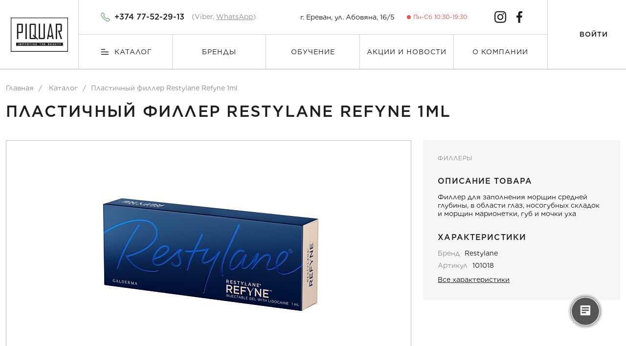

--- FILE ---
content_type: text/html; charset=UTF-8
request_url: https://piquar.am/catalog/restylane_refyne/
body_size: 11257
content:
 <!doctype html>
<html lang="en">
	<head>

<!-- Google Tag Manager -->
<script>(function(w,d,s,l,i){w[l]=w[l]||[];w[l].push({'gtm.start':
new Date().getTime(),event:'gtm.js'});var f=d.getElementsByTagName(s)[0],
j=d.createElement(s),dl=l!='dataLayer'?'&l='+l:'';j.async=true;j.src=
'https://www.googletagmanager.com/gtm.js?id='+i+dl;f.parentNode.insertBefore(j,f);
})(window,document,'script','dataLayer','GTM-N6W7CBW');</script>
<!-- End Google Tag Manager -->
		
		<meta charset="utf-8">
		<meta name="viewport" content="width=device-width, initial-scale=1">
		<meta http-equiv="Content-Type" content="text/html; charset=UTF-8" />
<meta name="robots" content="index, follow" />
<meta name="keywords" content="Пластичный филлер Restylane Refyne 1ml" />
<meta name="description" content="Пластичный филлер Restylane Refyne 1ml" />
<link href="/bitrix/js/ui/design-tokens/dist/ui.design-tokens.min.css?172347800323463" type="text/css"  rel="stylesheet" />
<link href="/bitrix/js/ui/fonts/opensans/ui.font.opensans.min.css?17231881682320" type="text/css"  rel="stylesheet" />
<link href="/bitrix/js/main/popup/dist/main.popup.bundle.min.css?175370356228056" type="text/css"  rel="stylesheet" />
<link href="/bitrix/cache/css/s1/main/template_3653405dcc20e5ae4c26fbac7578ffcd/template_3653405dcc20e5ae4c26fbac7578ffcd_v1.css?1756816642284779" type="text/css"  data-template-style="true" rel="stylesheet" />
<script>if(!window.BX)window.BX={};if(!window.BX.message)window.BX.message=function(mess){if(typeof mess==='object'){for(let i in mess) {BX.message[i]=mess[i];} return true;}};</script>
<script>(window.BX||top.BX).message({"pull_server_enabled":"Y","pull_config_timestamp":1675487622,"shared_worker_allowed":"Y","pull_guest_mode":"N","pull_guest_user_id":0,"pull_worker_mtime":1747896706});(window.BX||top.BX).message({"PULL_OLD_REVISION":"Для продолжения корректной работы с сайтом необходимо перезагрузить страницу."});</script>
<script>(window.BX||top.BX).message({"JS_CORE_LOADING":"Загрузка...","JS_CORE_NO_DATA":"- Нет данных -","JS_CORE_WINDOW_CLOSE":"Закрыть","JS_CORE_WINDOW_EXPAND":"Развернуть","JS_CORE_WINDOW_NARROW":"Свернуть в окно","JS_CORE_WINDOW_SAVE":"Сохранить","JS_CORE_WINDOW_CANCEL":"Отменить","JS_CORE_WINDOW_CONTINUE":"Продолжить","JS_CORE_H":"ч","JS_CORE_M":"м","JS_CORE_S":"с","JSADM_AI_HIDE_EXTRA":"Скрыть лишние","JSADM_AI_ALL_NOTIF":"Показать все","JSADM_AUTH_REQ":"Требуется авторизация!","JS_CORE_WINDOW_AUTH":"Войти","JS_CORE_IMAGE_FULL":"Полный размер"});</script>

<script src="/bitrix/js/main/core/core.min.js?1756816607229643"></script>

<script>BX.Runtime.registerExtension({"name":"main.core","namespace":"BX","loaded":true});</script>
<script>BX.setJSList(["\/bitrix\/js\/main\/core\/core_ajax.js","\/bitrix\/js\/main\/core\/core_promise.js","\/bitrix\/js\/main\/polyfill\/promise\/js\/promise.js","\/bitrix\/js\/main\/loadext\/loadext.js","\/bitrix\/js\/main\/loadext\/extension.js","\/bitrix\/js\/main\/polyfill\/promise\/js\/promise.js","\/bitrix\/js\/main\/polyfill\/find\/js\/find.js","\/bitrix\/js\/main\/polyfill\/includes\/js\/includes.js","\/bitrix\/js\/main\/polyfill\/matches\/js\/matches.js","\/bitrix\/js\/ui\/polyfill\/closest\/js\/closest.js","\/bitrix\/js\/main\/polyfill\/fill\/main.polyfill.fill.js","\/bitrix\/js\/main\/polyfill\/find\/js\/find.js","\/bitrix\/js\/main\/polyfill\/matches\/js\/matches.js","\/bitrix\/js\/main\/polyfill\/core\/dist\/polyfill.bundle.js","\/bitrix\/js\/main\/core\/core.js","\/bitrix\/js\/main\/polyfill\/intersectionobserver\/js\/intersectionobserver.js","\/bitrix\/js\/main\/lazyload\/dist\/lazyload.bundle.js","\/bitrix\/js\/main\/polyfill\/core\/dist\/polyfill.bundle.js","\/bitrix\/js\/main\/parambag\/dist\/parambag.bundle.js"]);
</script>
<script>BX.Runtime.registerExtension({"name":"ui.design-tokens","namespace":"window","loaded":true});</script>
<script>BX.Runtime.registerExtension({"name":"ui.fonts.opensans","namespace":"window","loaded":true});</script>
<script>BX.Runtime.registerExtension({"name":"main.popup","namespace":"BX.Main","loaded":true});</script>
<script>BX.Runtime.registerExtension({"name":"popup","namespace":"window","loaded":true});</script>
<script>(window.BX||top.BX).message({"MAIN_USER_CONSENT_REQUEST_TITLE":"Согласие пользователя","MAIN_USER_CONSENT_REQUEST_BTN_ACCEPT":"Принимаю","MAIN_USER_CONSENT_REQUEST_BTN_REJECT":"Не принимаю","MAIN_USER_CONSENT_REQUEST_LOADING":"Загрузка..","MAIN_USER_CONSENT_REQUEST_ERR_TEXT_LOAD":"Не удалось загрузить текст соглашения.","MAIN_USER_CONSENT_REQUEST_URL_CONFIRM":"Ознакомьтесь с текстом по ссылке"});</script>
<script>BX.Runtime.registerExtension({"name":"main_user_consent","namespace":"window","loaded":true});</script>
<script>(window.BX||top.BX).message({"LANGUAGE_ID":"ru","FORMAT_DATE":"DD.MM.YYYY","FORMAT_DATETIME":"DD.MM.YYYY HH:MI:SS","COOKIE_PREFIX":"BITRIX_SM","SERVER_TZ_OFFSET":"10800","UTF_MODE":"Y","SITE_ID":"s1","SITE_DIR":"\/","USER_ID":"","SERVER_TIME":1768884517,"USER_TZ_OFFSET":0,"USER_TZ_AUTO":"Y","bitrix_sessid":"06247692c6d3b4e35212a7b1c9e7ff0e"});</script>


<script src="/bitrix/js/pull/protobuf/protobuf.min.js?172318817576433"></script>
<script src="/bitrix/js/pull/protobuf/model.min.js?172318817514190"></script>
<script src="/bitrix/js/main/core/core_promise.min.js?17231881752490"></script>
<script src="/bitrix/js/rest/client/rest.client.min.js?17231881659240"></script>
<script src="/bitrix/js/pull/client/pull.client.min.js?174789670749849"></script>
<script src="/bitrix/js/main/popup/dist/main.popup.bundle.min.js?175681660766986"></script>
<script>BX.setJSList(["\/bitrix\/templates\/main\/js\/bootstrap.min.js","\/bitrix\/templates\/main\/js\/jquery-3.6.1.min.js","\/bitrix\/templates\/main\/js\/jquery.mask.min.js","\/bitrix\/templates\/main\/js\/smooth-scrollbar.js","\/bitrix\/templates\/main\/js\/script.js","\/bitrix\/templates\/main\/components\/bitrix\/main.userconsent.request\/popup\/user_consent.js"]);</script>
<script>BX.setCSSList(["\/bitrix\/templates\/main\/css\/bootstrap.min.css","\/bitrix\/templates\/main\/css\/gotham.css","\/bitrix\/templates\/main\/css\/style.css","\/bitrix\/templates\/main\/components\/bitrix\/main.userconsent.request\/popup\/user_consent.css"]);</script>
<script>
					(function () {
						"use strict";

						var counter = function ()
						{
							var cookie = (function (name) {
								var parts = ("; " + document.cookie).split("; " + name + "=");
								if (parts.length == 2) {
									try {return JSON.parse(decodeURIComponent(parts.pop().split(";").shift()));}
									catch (e) {}
								}
							})("BITRIX_CONVERSION_CONTEXT_s1");

							if (cookie && cookie.EXPIRE >= BX.message("SERVER_TIME"))
								return;

							var request = new XMLHttpRequest();
							request.open("POST", "/bitrix/tools/conversion/ajax_counter.php", true);
							request.setRequestHeader("Content-type", "application/x-www-form-urlencoded");
							request.send(
								"SITE_ID="+encodeURIComponent("s1")+
								"&sessid="+encodeURIComponent(BX.bitrix_sessid())+
								"&HTTP_REFERER="+encodeURIComponent(document.referrer)
							);
						};

						if (window.frameRequestStart === true)
							BX.addCustomEvent("onFrameDataReceived", counter);
						else
							BX.ready(counter);
					})();
				</script>

<script>
	(function(w,d,u){
		var s=d.createElement('script');s.async=true;s.src=u+'?'+(Date.now()/60000|0);
		var h=d.getElementsByTagName('script')[0];h.parentNode.insertBefore(s,h);
	})(window,document,'https://cdn-ru.bitrix24.ru/b21028720/crm/site_button/loader_4_ma693f.js');
</script>

<!--'start_frame_cache_TVwM3R'--><!-- Bitrix24.LiveChat external config -->
<script>
	window.addEventListener('onBitrixLiveChat', function(event)
	{
		var config = {'user':{'hash':'e1981f16d66a6ef934e38598a6fbaf53','name':'','lastName':'','email':''},'firstMessage':'[br][b]Сайт[/b]: #VAR_HOST#[br][b]Страница сайта[/b]: #VAR_PAGE#'};
		var widget = event.detail.widget;

		widget.setUserRegisterData(
			config.user
		);
		widget.setCustomData(
			config.firstMessage.replace('#VAR_HOST#', location.hostname).replace('#VAR_PAGE#', '[url='+location.href+']'+(document.title || location.href)+'[/url]')
		);

	
	});
</script>
<!-- /Bitrix24.LiveChat external config -->
<!--'end_frame_cache_TVwM3R'-->



<script  src="/bitrix/cache/js/s1/main/template_2c6981de8e2b1360c7b3a8c486fca7be/template_2c6981de8e2b1360c7b3a8c486fca7be_v1.js?1764926477249280"></script>

		<title>Пластичный филлер Restylane Refyne 1ml</title>
								
										




	</head>
	<body>

<!-- Google Tag Manager (noscript) -->
<noscript><iframe src="https://www.googletagmanager.com/ns.html?id=GTM-N6W7CBW"
height="0" width="0" style="display:none;visibility:hidden"></iframe></noscript>
<!-- End Google Tag Manager (noscript) -->

			<div id="panel">
					</div>
			<div class="mobile-fixed-header">
			<div class="container">
				<div class="row">
					<div class="col-3"><a class="mobile-fixed-header-item mobile-fixed-header-item-ico-1 js-mobile-menu" href="#">Меню</a></div>
					<div class="col-3"><a class="mobile-fixed-header-item mobile-fixed-header-item-ico-2" href="/catalog/">Каталог</a></div>
					<div class="col-3"><a class="mobile-fixed-header-item mobile-fixed-header-item-ico-3" href="/basket/" data-bs-toggle="modal" data-bs-target="#basketModal">Корзина</a></div>
											<div class="col-3"><a class="mobile-fixed-header-item mobile-fixed-header-item-ico-4 login" href="#" data-bs-toggle="modal" data-bs-target="#authModal">Вход</a></div>
									
				</div>
			</div>
		</div>
		<div class="mobile-menu"><ul class="mobile-menu-list"><li class="mobile-menu-list-item"><a class="mobile-menu-list-link" href="/brands/">Бренды</a></li><li class="mobile-menu-list-item"><a class="mobile-menu-list-link" href="/education/">Обучение</a></li><li class="mobile-menu-list-item"><a class="mobile-menu-list-link" href="/news/">Акции и новости</a></li><li class="mobile-menu-list-item parent"><a class="mobile-menu-list-link" href="/about/">О компании</a><ul class="mobile-submobile-list"><li class="mobile-submobile-list-item"><a class="mobile-submobile-list-link" href="/about/">О компании</a></li><li class="mobile-submobile-list-item"><a class="mobile-submobile-list-link" href="/about/delivery-n-payment/">Заказ и доставка</a></li><li class="mobile-submobile-list-item"><a class="mobile-submobile-list-link" href="/about/contacts/">Контакты</a></li></ul></li></ul></div>		<div class="mobile-header">
			<div class="container">
				<div class="row">
					<div class="col-4 mobile-header-logo">
						<a class="mobile-header-logo-link" href="/" title="Piquar"><img class="mobile-header-logo-img" src="/bitrix/templates/main/images/header-logo.svg" alt="Piquar"></a>
					</div>
					<div class="col-8 mobile-header-phone">
						<div class="header-phone">
							<a class="header-phone-link" href="tel:+74954664855"> +374 77-52-29-13</a>
							<div class="header-phone-caption">(Viber, <a href="https://wa.me/+37477522913">WhatsApp</a>)</div>
						</div>
					</div>
				</div>
			</div>
		</div>
		<div class="header">
			<div class="container">
				<div class="row">
					<div class="col-1-5 header-logo-block">
						<a class="header-logo" href="/" title="Piquar"><img class="header-logo-img" src="/bitrix/templates/main/images/header-logo.svg" alt="Piquar"></a>
					</div>
					<div class="col-9 header-center-block">
						<div class="header-center-block-top">
							<div class="col-6 header-center-block-top-left">
								<div class="header-phone">
									<a class="header-phone-link" href="tel:+37477522913">+374 77-52-29-13</a>
									<div class="header-phone-caption">(Viber, <a href="https://wa.me/+37477522913">WhatsApp</a>)</div>
								</div>
							</div>
							<div class="col-6 header-center-block-top-right">
								<div class="header-address">г. Ереван, ул. Абовяна, 16/5</div>
								<div class="header-worktime header-worktime-false">Пн-Сб 10:30-19:30</div>
								<div class="header-socials">
									<a class="header-socials-item header-socials-insta" href="https://www.instagram.com/piquar_yerevan/" target="_blank" title="instagram"></a>
									<a class="header-socials-item header-socials-facebook" href="https://www.facebook.com/piquar/" target="_blank" title="facebook"></a>
								</div>
							</div>
						</div>
						<ul class="header-center-block-menu"><li class="header-center-block-menu-item header-center-block-menu-item-parent"><a class="header-center-block-menu-link header-center-block-menu-catalog" href="/catalog/">Каталог</a><ul class="header-center-block-menu-item-submenu"><li class="header-center-block-menu-item-submenu-item"><a class="header-center-block-menu-item-submenu-link" href="/catalog/new-products/">Новинки</a></li><li class="header-center-block-menu-item-submenu-item"><a class="header-center-block-menu-item-submenu-link" href="/catalog/nabory/">Наборы</a></li><li class="header-center-block-menu-item-submenu-item"><a class="header-center-block-menu-item-submenu-link" href="/catalog/fillers/">Филлеры</a></li><li class="header-center-block-menu-item-submenu-item"><a class="header-center-block-menu-item-submenu-link" href="/catalog/mezoterapiya-i-biorevitalizatsiya/">Мезотерапия и биоревитализация</a></li><li class="header-center-block-menu-item-submenu-item"><a class="header-center-block-menu-item-submenu-link" href="/catalog/peelings/">пилинги</a></li><li class="header-center-block-menu-item-submenu-item"><a class="header-center-block-menu-item-submenu-link" href="/catalog/cosmetics/">косметика</a></li><li class="header-center-block-menu-item-submenu-item"><a class="header-center-block-menu-item-submenu-link" href="/catalog/aktsii/">Акции</a></li><li class="header-center-block-menu-item-submenu-item"><a class="header-center-block-menu-item-submenu-link" href="/catalog/apparaty/">Аппараты</a></li><li class="header-center-block-menu-item-submenu-item"><a class="header-center-block-menu-item-submenu-link" href="/catalog/trichology/">Трихология</a></li><li class="header-center-block-menu-item-submenu-item"><a class="header-center-block-menu-item-submenu-link" href="/catalog/podology/">Подология</a></li></ul></li><li class="header-center-block-menu-item"><a class="header-center-block-menu-link" href="/brands/">Бренды</a></li><li class="header-center-block-menu-item"><a class="header-center-block-menu-link" href="/education/">Обучение</a></li><li class="header-center-block-menu-item"><a class="header-center-block-menu-link" href="/news/">Акции и новости</a></li><li class="header-center-block-menu-item header-center-block-menu-item-parent"><a class="header-center-block-menu-link" href="/about/">О компании</a><ul class="header-center-block-menu-item-submenu"><li class="header-center-block-menu-item-submenu-item"><a class="header-center-block-menu-item-submenu-link" href="/about/delivery-n-payment/">Заказ и доставка</a></li><li class="header-center-block-menu-item-submenu-item"><a class="header-center-block-menu-item-submenu-link" href="/about/contacts/">Контакты</a></li></ul></li></ul>											</div>
					<div class="col-1-5 header-basket-logo-block">
												<a class="header-login" href="#auth" data-bs-toggle="modal" data-bs-target="#authModal">Войти</a>
											</div>
				</div>
			</div>
		</div>
				<div class="page-top">
			<div class="container">
				<div class="row">
					<div class="col-lg-12">
						<div class="breadcrumbs" itemscope itemtype="http://schema.org/BreadcrumbList">
			<div class="breadcrumbs-link" id="bx_breadcrumb_0" itemprop="itemListElement" itemscope itemtype="http://schema.org/ListItem">
				<a href="/" title="Главная" itemprop="item">
					<span itemprop="name">Главная</span>
				</a>
				<meta itemprop="position" content="1" />
			</div><span class="breadcrumbs-separator">/</span>
			<div class="breadcrumbs-link" id="bx_breadcrumb_1" itemprop="itemListElement" itemscope itemtype="http://schema.org/ListItem">
				<a href="/catalog/" title="Каталог" itemprop="item">
					<span itemprop="name">Каталог</span>
				</a>
				<meta itemprop="position" content="2" />
			</div><span class="breadcrumbs-separator">/</span><div class="breadcrumbs-current"><span>Пластичный филлер Restylane Refyne 1ml</span></div></div>												<h1 class="h1-inner">Пластичный филлер Restylane Refyne 1ml</h1>
											</div>
				</div>
			</div>
		</div>
		<div class="main-content">
			<div class="container">
			
						<div class="product">
	<div class="row">
		<div class="col-lg-8">
			<div class="product-img-wrapper">
				<img class="product-img" src="/upload/resize_cache/iblock/8be/590_485_1/dp9p96vhc5ff0822arummgt9kc9yjaxa.png">
			</div>
		</div>
		<div class="col-lg-4 product-data-wrapper">
			<div class="product-data">
				<a class="product-data-section" href="/catalog/fillers/">Филлеры</a>
								<div class="product-data-title">Описание товара</div>
				<div class="product-data-preview-text">Филлер для заполнения морщин средней глубины,  в области глаз, носогубных складок и морщин марионетки, губ и мочки уха</div>
								<div class="product-data-title">Характеристики</div>
				<ul class="product-data-props">
															<li class="product-data-prop"><span class="product-data-prop-name">Бренд</span>Restylane</li>
															<li class="product-data-prop"><span class="product-data-prop-name">Артикул</span>101018</li>
									</ul>
				<a class="product-data-props-more js-product-data-props-more" href="#product-tabs">Все характеристики</a>
															</div>
		</div>
	</div>
	<div class="row">
		<div class="col-lg-8">
			<a name="product-tabs"></a>
			<div class="product-tabs">
				<div class="tabs-controls">
					<div class="tabs-controls-inside">
						<a class="tabs-controls-item js-tabs-link active" href="#" data-id="description">Описание</a>
												<a class="tabs-controls-item js-tabs-link" href="#" data-id="composition">Состав</a>
												<a class="tabs-controls-item js-tabs-link js-product-data-props-more-link" href="#" data-id="properties">Характеристики</a>

												<a class="tabs-controls-item js-tabs-link" href="#" data-id="additional-info">Дополнительная информация</a>
											</div>
				</div>
				<div class="tabs-data">
					<div class="js-tabs-data js-tabs-data-description active">
					<p class="product-description"><p>Биокорректор представляет собой мягкий пластичный гель c концентрацией ГК 20 мг/мл. В состав препарата входит лидокаин 0,3% – местное обезболивающее средство. Филлер помещен в шприц для одноразового использования. В комплект входят две ультратонкостенные иглы 30G. Наполнитель предназначен для введения в средние и глубокие слои дермы. Главное преимущество биокорректора Рестилайн Рефайн с лидокаином – в его пластичности. Гель легко вводится в кожные слои и равномерно распределяется, не образует комков и неровностей. После процедуры можно улыбаться, хмуриться, морщить лицо. Пациенты не чувствуют дискомфорта при активной мимике. Их лицо выглядит естественно, как будто никакие косметические манипуляции вовсе не проводились, при этом эффект от процедуры сохраняется в течение 6–9 месяцев, иногда до года. Результат зависит от индивидуальных особенностей пациента, его возраста и образа жизни.</p></p>
					</div>
					<div class="js-tabs-data js-tabs-data-properties">
						<ul class="product-full-props">
																																																																	<li class="product-full-prop"><span class="product-full-prop-name">Бренд</span><span class="product-full-prop-value">Restylane</span></li>
																																																																			<li class="product-full-prop"><span class="product-full-prop-name">Артикул</span><span class="product-full-prop-value">101018</span></li>
																																																																			<li class="product-full-prop"><span class="product-full-prop-name">Показания</span><span class="product-full-prop-value">Показания к применению филлера:разглаживание носогубных складок, линий марионетки, устранение морщин и кругов вокруг глаз, коррекция мочки уха, увеличение объема и формирование контура губ.</span></li>
																																																																																																																																	</ul>
					</div>
										<div class="js-tabs-data js-tabs-data-composition">Стабилизированная гиалуроновая кислота:20 мг/мл</div>
															<div class="js-tabs-data js-tabs-data-additional-info"><head>
  <title>Противопоказания</title>
</head>
<body>
  <h1>Противопоказания</h1>
  <p>После инъекций ГК возможны отечность, гематомы, покраснения, кровоподтеки. Эти неприятные симптомы обычно исчезают за 2–5 дней. Чтобы отек сошел быстрее, к лицу прикладывают лед, делают холодные компрессы. Ускорить рассасывание гематом помогут гепариновая мазь либо троксевазин. Перед началом процедуры врач беседует с клиентом, выясняет, есть ли противопоказания к контурной пластике. Доктор определяет задачи и результат процедуры, выбирает наиболее подходящее средство, назначает нужное количество препарата и уколов. Пациент может быть спокоен, так как даже в случае неудачной коррекции или индивидуальной непереносимости препаратов, возможно исправить результаты с помощью введения гиалуронидазы.</p>
  <p>Инъекции ГК противопоказаны в таких случаях:</p>
  <ul>
    <li>Гиперчувствительность к одному из компонентов биокорректора</li>
    <li>Несовершеннолетний возраст</li>
    <li>Беременность, грудное вскармливание</li>
    <li>Онкологические болезни, химиотерапия</li>
    <li>Сердечно-сосудистые, аутоиммунные, психические, соматические заболевания</li>
    <li>Сахарный диабет</li>
    <li>Гемофилия, прием антикоагулянтов</li>
    <li>Воспаления кожного покрова в местах планируемых уколов</li>
    <li>Герпес в активной стадии</li>
    <li>Обострение хронических болезней, ОРВИ, повышенная температура</li>
    <li>Срок менее месяца после лазерного или химического пилинга</li>
  </ul>
</body></div>
									</div>
			</div>
		</div>
		<div class="col-lg-4"></div>
	</div>
</div>
<div class="similar-products">
	<div class="row">
		<h2 class="subtitle">Похожие товары</h2>
				<div class="products-list products-list-promo">
	<div class="row js-products-scope js-init-pager" 
		 data-NavPageNomer="" 
		 data-NavPageCount=""
		 data-NavNum="" 
		 data-NavPageSize="">
			<div class="col-6 col-lg-4 products-list-item">
			<div class="products-list-item-wrapper">
				<a class="products-list-item-img" href="/catalog/bazovyy-filler-restylane-lidocaine-1ml/">
					<img src="/upload/resize_cache/iblock/cc5/230_255_1/h8rw9mz8fpnogbivfkhw23x6czxvcviq.png" alt="Базовый филлер Restylane Lidocaine 1ml" title="Базовый филлер Restylane Lidocaine 1ml">
									</a>
				<a class="products-list-item-section" href="/catalog/fillers/">Филлеры</a>
				<a class="products-list-item-name" href="/catalog/bazovyy-filler-restylane-lidocaine-1ml/">Базовый филлер Restylane Lidocaine 1ml</a>
				<div class="products-list-item-prices">
								
									<a class="products-list-item-btn products-list-item-btn-login" href="#" data-bs-toggle="modal" data-bs-target="#authModal">Вход<span class="products-list-item-btn-desktop">/Регистрация</span></a>
												</div>
			</div>
		</div>
			<div class="col-6 col-lg-4 products-list-item">
			<div class="products-list-item-wrapper">
				<a class="products-list-item-img" href="/catalog/restylane_lyft/">
					<img src="/upload/resize_cache/iblock/f46/230_255_1/xv2ckspy79ez6xec8tw3f9szovjnyvu2.png" alt="Плотный филлер Restylane Lyft 1ml" title="Плотный филлер Restylane Lyft 1ml">
									</a>
				<a class="products-list-item-section" href="/catalog/fillers/">Филлеры</a>
				<a class="products-list-item-name" href="/catalog/restylane_lyft/">Плотный филлер Restylane Lyft 1ml</a>
				<div class="products-list-item-prices">
								
									<a class="products-list-item-btn products-list-item-btn-login" href="#" data-bs-toggle="modal" data-bs-target="#authModal">Вход<span class="products-list-item-btn-desktop">/Регистрация</span></a>
												</div>
			</div>
		</div>
			<div class="col-6 col-lg-4 products-list-item">
			<div class="products-list-item-wrapper">
				<a class="products-list-item-img" href="/catalog/skinbuster-restylane-vital-light-1ml/">
					<img src="/upload/resize_cache/iblock/844/230_255_1/n73qdqnu9vm66ftjt5xs5fbsry2t5ncp.png" alt="Скинбустер Restylane Vital Light 1ml" title="Скинбустер Restylane Vital Light 1ml">
									</a>
				<a class="products-list-item-section" href="/catalog/fillers/">Филлеры</a>
				<a class="products-list-item-name" href="/catalog/skinbuster-restylane-vital-light-1ml/">Скинбустер Restylane Vital Light 1ml</a>
				<div class="products-list-item-prices">
								
									<a class="products-list-item-btn products-list-item-btn-login" href="#" data-bs-toggle="modal" data-bs-target="#authModal">Вход<span class="products-list-item-btn-desktop">/Регистрация</span></a>
												</div>
			</div>
		</div>
		
	</div>
</div>
				</div>
</div>					</div>
		</div>				<div class="footer">
			<div class="container">
				<div class="row">
					<div class="col-lg-3">
						<a class="footer-logo" href="/"><img class="footer-logo-img" src="/bitrix/templates/main/images/footer-logo.svg" alt="Piquar"></a>
					</div>
						<div class="col-lg-2 footer-menu-col"><a class="footer-subtitle" href="/catalog/">Каталог</a><ul class="footer-menu"><li class="footer-menu-li"><a class="footer-link" href="/catalog/new-products/">Новинки</a></li><li class="footer-menu-li"><a class="footer-link" href="/catalog/nabory/">Наборы</a></li><li class="footer-menu-li"><a class="footer-link" href="/catalog/fillers/">Филлеры</a></li><li class="footer-menu-li"><a class="footer-link" href="/catalog/mezoterapiya-i-biorevitalizatsiya/">Мезотерапия и биоревитализация</a></li><li class="footer-menu-li"><a class="footer-link" href="/catalog/peelings/">пилинги</a></li><li class="footer-menu-li"><a class="footer-link" href="/catalog/cosmetics/">косметика</a></li><li class="footer-menu-li"><a class="footer-link" href="/catalog/aktsii/">Акции</a></li><li class="footer-menu-li"><a class="footer-link" href="/catalog/apparaty/">Аппараты</a></li><li class="footer-menu-li"><a class="footer-link" href="/catalog/trichology/">Трихология</a></li><li class="footer-menu-li"><a class="footer-link" href="/catalog/podology/">Подология</a></li></ul></div><div class="col-lg-2 footer-menu-col"><a class="footer-subtitle" href="/brands/">Бренды</a><br><a class="footer-subtitle" href="/education/">Обучение</a><br><a class="footer-subtitle" href="/news/">Акции и новости</a><br></div><div class="col-lg-2 footer-menu-col"><div class="footer-subtitle">О компании</div><ul class="footer-menu"><li class="footer-menu-li"><a class="footer-link" href="/about/delivery-n-payment/">Заказ и доставка</a></li><li class="footer-menu-li"><a class="footer-link" href="/about/contacts/">Контакты</a></li></ul></div>											<div class="col-lg-3">
						<a class="footer-phone" href="tel:+37477522913">+374 77-52-29-13</a>
						<div class="footer-address">г. Ереван, ул. Абовяна, 16/5</div>
						<div class="footer-timework">Пн-Сб 10:30-19:30</div>
					</div>
				</div>
				<div class="row footer-bottom">
					<div class="col-lg-6">
						<div class="footer-soc">
							<a class="footer-soc-link" href="https://www.instagram.com/piquar_yerevan/" target="_blank"><img class="footer-soc-img" src="/bitrix/templates/main/images/footer-insta.svg"></a>
							<a class="footer-soc-link" href="https://www.facebook.com/piquar/" target="_blank"><img class="footer-soc-img" src="/bitrix/templates/main/images/footer-fb.svg"></a>
						</div>
					</div>
					<div class="col-lg-6">
						<div class="footer-paysystems">
							<a class="footer-paysystems-link" href="#"><img class="footer-paysystems-img" src="/bitrix/templates/main/images/ps-mir.png"></a>
							<a class="footer-paysystems-link" href="#"><img class="footer-paysystems-img" src="/bitrix/templates/main/images/ps-visa.png"></a>
							<a class="footer-paysystems-link" href="#"><img class="footer-paysystems-img" src="/bitrix/templates/main/images/ps-mastercard.png"></a>
						</div>
					</div>
					<div class="col-lg-12">
						<div class="footer-copyright">Copyright 2022 © Piquar. Все права защищены.</div>
					</div>
				</div>
			</div>
		</div>

<!-- Modal -->
<div class="modal fade" id="authModal" tabindex="-1" aria-labelledby="authModalLabel" aria-hidden="true">
	<div class="modal-dialog modal-dialog-auth modal-dialog-centered">
		<div class="modal-content">
			<div class="modal-header">
				<a class="modal-close-link" href="#" data-bs-dismiss="modal" aria-label="Close">Назад</a>
				<div class="modal-title fs-5" id="authModalLabel">Вход / <a href="#">Регистрация</a></div>
				<button type="button" class="btn-close" data-bs-dismiss="modal" aria-label="Close"></button>
			</div>
			<div class="modal-body">
				<div class="row modal-auth-data">
					<div class="col-lg-12">
												<div class="input-group">
							<label>Номер телефона</label>
							<input class="js-auth-phone" type="text" name="phone" value="+ " placeholder="">
						</div>
						<div class="input-group">
							<label>Пароль</label>
							<input class="js-auth-password" type="password" name="password" placeholder="Введите пароль">
							<div class="input-group-error"></div>
						</div>
						<div class="input-group auth-restore-controls">
							<input class="auth-save-password-checkbox checkbox-label-cntr js-auth-save" type="checkbox" name="save-password" id="cb-save-password"><label for="cb-save-password" class="auth-save-password-label checkbox-label">Запомнить пароль</label>
													</div>
						<div class="input-group">
							<a class="auth-btn js-auth-btn" href="#">Войти</a>
						</div>
					</div>
				</div>
				<div class="row modal-register-data hide">
					<div class="col-lg-12 modal-register-data-error"></div>
					<div class="col-lg-12 modal-register-data-success hidden-block">Спасибо за Вашу регистрацию! После проверки данных Вы сможете начать пользоваться нашим интернет-магазином</div>
					<div class="col-lg-6">
						<div class="input-group">
							<label>Имя</label>
							<input class="js-register-name" type="text" name="name" placeholder="Введите имя">
						</div>				
						<div class="input-group">
							<label>E-mail</label>
							<input class="js-register-email" type="text" name="email" placeholder="Введите e-mail">
						</div>
						<div class="input-group">
							<label>Пароль<span class="req">*</span></label>
							<input class="js-register-password" type="password" name="password" placeholder="Введите пароль">
							<p class="input-caption">Длина пароля не менее 6 символов</p>
						</div>						
					</div>
					<div class="col-lg-6">
						<div class="input-group">
							<label>Фамилия</label>
							<input class="js-register-secondname" type="text" name="last-name" placeholder="Введите фамилию">
						</div>				
						<div class="input-group">
							<label>Номер телефона<span class="req">*</span></label>
							<input class="js-register-phone" type="text" name="phone" value="+ " placeholder="">
						</div>
						<div class="input-group">
							<label>Подтверждение пароля<span class="req">*</span></label>
							<input class="js-register-password-confirm" type="password" name="password" placeholder="Повторить пароль">
						</div>						
					</div>
					<div class="col-lg-6">
											<form>
							<label data-bx-user-consent="{&quot;id&quot;:1,&quot;sec&quot;:&quot;aqo2t1&quot;,&quot;autoSave&quot;:true,&quot;actionUrl&quot;:&quot;\/bitrix\/components\/bitrix\/main.userconsent.request\/ajax.php&quot;,&quot;replace&quot;:[],&quot;url&quot;:null}" class="main-user-consent-request">
	<input class="js-register-policy" type="checkbox" id="cb-agreement" value="Y"  name="">
	<span class="main-user-consent-request-announce-link">Я согласен(а) на обработку персональных данных</span>
</label>
<script type="text/html" data-bx-template="main-user-consent-request-loader">
	<div class="main-user-consent-request-popup">
		<div class="main-user-consent-request-popup-cont">
			<div data-bx-head="" class="main-user-consent-request-popup-header"></div>
			<div class="main-user-consent-request-popup-body">
				<div data-bx-loader="" class="main-user-consent-request-loader">
					<svg class="main-user-consent-request-circular" viewBox="25 25 50 50">
						<circle class="main-user-consent-request-path" cx="50" cy="50" r="20" fill="none" stroke-width="1" stroke-miterlimit="10"></circle>
					</svg>
				</div>
				<div data-bx-content="" class="main-user-consent-request-popup-content">
					<div class="main-user-consent-request-popup-textarea-block">
						<div data-bx-textarea="" class="main-user-consent-request-popup-text"></div>
						<div data-bx-link="" style="display: none;" class="main-user-consent-request-popup-link">
							<div>Ознакомьтесь с текстом по ссылке</div>
							<div><a target="_blank"></a></div>
						</div>
					</div>
					<div class="main-user-consent-request-popup-buttons">
						<span data-bx-btn-accept="" class="main-user-consent-request-popup-button main-user-consent-request-popup-button-acc">Y</span>
						<span data-bx-btn-reject="" class="main-user-consent-request-popup-button main-user-consent-request-popup-button-rej">N</span>
					</div>
				</div>
			</div>
		</div>
	</div>
</script>						</form>
					</div>
					<div class="col-lg-6">
					</div>
					<div class="col-lg-6 modal-register-data-order-2">
						<div class="input-group">
							<a class="auth-btn js-register-btn" href="#">Зарегистрироваться</a>
						</div>					
					</div>
					<div class="col-lg-6 modal-register-data-order-1">
						<div class="input-group">
							<p class="auth-caption"><span class="auth-caption-req">* –</span> Поле обязательное для заполнения</p>
						</div>							
					</div>
				</div>
			</div>
		</div>
	</div>
</div>	

<div class="modal fade" id="submitModal" tabindex="-1" aria-labelledby="submitModalLabel" aria-hidden="true">
	<div class="modal-dialog modal-dialog-auth modal-dialog-submit modal-dialog-centered">
		<div class="modal-content">
			<div class="modal-header">
				<a class="modal-close-link" href="#" data-bs-dismiss="modal" aria-label="Close">Назад</a>
				<div class="modal-title fs-5" id="authModalLabel">Запись на обучение</div>
				<button type="button" class="btn-close" data-bs-dismiss="modal" aria-label="Close"></button>
			</div>
			<div class="modal-body modal-submit-data">
				<div class="row">
					<div class="col-lg-12 modal-submit-data-error"></div>
					<div class="col-lg-12 modal-submit-data-success hidden-block">Спасибо за Вашу регистрацию! В ближайшее время наш менеджер свяжется с вами для уточнения деталей.</div>
					<div class="col-lg-6">
						<div class="input-group">
							<label>Имя<span class="req">*</span></label>
							<input class="js-submit-name" type="text" name="name" placeholder="Введите имя">
						</div>	
						<div class="input-group">
							<label>Фамилия</label>
							<input class="js-submit-secondname" type="text" name="last-name" placeholder="Введите фамилию">
						</div>												
					</div>	
					<div class="col-lg-6">
							
						<div class="input-group">
							<label>Номер телефона<span class="req">*</span></label>
							<input class="js-submit-phone" type="text" name="phone" value="+ " placeholder="">
						</div>
					</div>
					<div class="col-lg-6 modal-register-data-order-2">
						<div class="input-group">
							<a class="auth-btn js-submit-btn" href="#">Записаться</a>
						</div>					
					</div>
					<div class="col-lg-6 modal-register-data-order-1">
						<div class="input-group">
							<p class="auth-caption"><span class="auth-caption-req">* –</span> Поле обязательное для заполнения</p>
						</div>							
					</div>
				</div>
			</div>
		</div>
	</div>
</div>	
		</body>
</html>

--- FILE ---
content_type: text/css
request_url: https://piquar.am/bitrix/cache/css/s1/main/template_3653405dcc20e5ae4c26fbac7578ffcd/template_3653405dcc20e5ae4c26fbac7578ffcd_v1.css?1756816642284779
body_size: 55998
content:


/* Start:/bitrix/templates/main/css/bootstrap.min.css?1723188176194901*/
@charset "UTF-8";/*!
 * Bootstrap  v5.2.2 (https://getbootstrap.com/)
 * Copyright 2011-2022 The Bootstrap Authors
 * Copyright 2011-2022 Twitter, Inc.
 * Licensed under MIT (https://github.com/twbs/bootstrap/blob/main/LICENSE)
 */:root{--bs-blue:#0d6efd;--bs-indigo:#6610f2;--bs-purple:#6f42c1;--bs-pink:#d63384;--bs-red:#dc3545;--bs-orange:#fd7e14;--bs-yellow:#ffc107;--bs-green:#198754;--bs-teal:#20c997;--bs-cyan:#0dcaf0;--bs-black:#000;--bs-white:#fff;--bs-gray:#6c757d;--bs-gray-dark:#343a40;--bs-gray-100:#f8f9fa;--bs-gray-200:#e9ecef;--bs-gray-300:#dee2e6;--bs-gray-400:#ced4da;--bs-gray-500:#adb5bd;--bs-gray-600:#6c757d;--bs-gray-700:#495057;--bs-gray-800:#343a40;--bs-gray-900:#212529;--bs-primary:#0d6efd;--bs-secondary:#6c757d;--bs-success:#198754;--bs-info:#0dcaf0;--bs-warning:#ffc107;--bs-danger:#dc3545;--bs-light:#f8f9fa;--bs-dark:#212529;--bs-primary-rgb:13,110,253;--bs-secondary-rgb:108,117,125;--bs-success-rgb:25,135,84;--bs-info-rgb:13,202,240;--bs-warning-rgb:255,193,7;--bs-danger-rgb:220,53,69;--bs-light-rgb:248,249,250;--bs-dark-rgb:33,37,41;--bs-white-rgb:255,255,255;--bs-black-rgb:0,0,0;--bs-body-color-rgb:33,37,41;--bs-body-bg-rgb:255,255,255;--bs-font-sans-serif:system-ui,-apple-system,"Segoe UI",Roboto,"Helvetica Neue","Noto Sans","Liberation Sans",Arial,sans-serif,"Apple Color Emoji","Segoe UI Emoji","Segoe UI Symbol","Noto Color Emoji";--bs-font-monospace:SFMono-Regular,Menlo,Monaco,Consolas,"Liberation Mono","Courier New",monospace;--bs-gradient:linear-gradient(180deg, rgba(255, 255, 255, 0.15), rgba(255, 255, 255, 0));--bs-body-font-family:var(--bs-font-sans-serif);--bs-body-font-size:1rem;--bs-body-font-weight:400;--bs-body-line-height:1.5;--bs-body-color:#212529;--bs-body-bg:#fff;--bs-border-width:1px;--bs-border-style:solid;--bs-border-color:#dee2e6;--bs-border-color-translucent:rgba(0, 0, 0, 0.175);--bs-border-radius:0.375rem;--bs-border-radius-sm:0.25rem;--bs-border-radius-lg:0.5rem;--bs-border-radius-xl:1rem;--bs-border-radius-2xl:2rem;--bs-border-radius-pill:50rem;--bs-link-color:#0d6efd;--bs-link-hover-color:#0a58ca;--bs-code-color:#d63384;--bs-highlight-bg:#fff3cd}*,::after,::before{box-sizing:border-box}@media (prefers-reduced-motion:no-preference){:root{scroll-behavior:smooth}}body{margin:0;font-family:var(--bs-body-font-family);font-size:var(--bs-body-font-size);font-weight:var(--bs-body-font-weight);line-height:var(--bs-body-line-height);color:var(--bs-body-color);text-align:var(--bs-body-text-align);background-color:var(--bs-body-bg);-webkit-text-size-adjust:100%;-webkit-tap-highlight-color:transparent}hr{margin:1rem 0;color:inherit;border:0;border-top:1px solid;opacity:.25}.h1,.h2,.h3,.h4,.h5,.h6,h1,h2,h3,h4,h5,h6{margin-top:0;margin-bottom:.5rem;font-weight:500;line-height:1.2}.h1,h1{font-size:calc(1.375rem + 1.5vw)}@media (min-width:1200px){.h1,h1{font-size:2.5rem}}.h2,h2{font-size:calc(1.325rem + .9vw)}@media (min-width:1200px){.h2,h2{font-size:2rem}}.h3,h3{font-size:calc(1.3rem + .6vw)}@media (min-width:1200px){.h3,h3{font-size:1.75rem}}.h4,h4{font-size:calc(1.275rem + .3vw)}@media (min-width:1200px){.h4,h4{font-size:1.5rem}}.h5,h5{font-size:1.25rem}.h6,h6{font-size:1rem}p{margin-top:0;margin-bottom:1rem}abbr[title]{-webkit-text-decoration:underline dotted;text-decoration:underline dotted;cursor:help;-webkit-text-decoration-skip-ink:none;text-decoration-skip-ink:none}address{margin-bottom:1rem;font-style:normal;line-height:inherit}ol,ul{padding-left:2rem}dl,ol,ul{margin-top:0;margin-bottom:1rem}ol ol,ol ul,ul ol,ul ul{margin-bottom:0}dt{font-weight:700}dd{margin-bottom:.5rem;margin-left:0}blockquote{margin:0 0 1rem}b,strong{font-weight:bolder}.small,small{font-size:.875em}.mark,mark{padding:.1875em;background-color:var(--bs-highlight-bg)}sub,sup{position:relative;font-size:.75em;line-height:0;vertical-align:baseline}sub{bottom:-.25em}sup{top:-.5em}a{color:var(--bs-link-color);text-decoration:underline}a:hover{color:var(--bs-link-hover-color)}a:not([href]):not([class]),a:not([href]):not([class]):hover{color:inherit;text-decoration:none}code,kbd,pre,samp{font-family:var(--bs-font-monospace);font-size:1em}pre{display:block;margin-top:0;margin-bottom:1rem;overflow:auto;font-size:.875em}pre code{font-size:inherit;color:inherit;word-break:normal}code{font-size:.875em;color:var(--bs-code-color);word-wrap:break-word}a>code{color:inherit}kbd{padding:.1875rem .375rem;font-size:.875em;color:var(--bs-body-bg);background-color:var(--bs-body-color);border-radius:.25rem}kbd kbd{padding:0;font-size:1em}figure{margin:0 0 1rem}img,svg{vertical-align:middle}table{caption-side:bottom;border-collapse:collapse}caption{padding-top:.5rem;padding-bottom:.5rem;color:#6c757d;text-align:left}th{text-align:inherit;text-align:-webkit-match-parent}tbody,td,tfoot,th,thead,tr{border-color:inherit;border-style:solid;border-width:0}label{display:inline-block}button{border-radius:0}button:focus:not(:focus-visible){outline:0}button,input,optgroup,select,textarea{margin:0;font-family:inherit;font-size:inherit;line-height:inherit}button,select{text-transform:none}[role=button]{cursor:pointer}select{word-wrap:normal}select:disabled{opacity:1}[list]:not([type=date]):not([type=datetime-local]):not([type=month]):not([type=week]):not([type=time])::-webkit-calendar-picker-indicator{display:none!important}[type=button],[type=reset],[type=submit],button{-webkit-appearance:button}[type=button]:not(:disabled),[type=reset]:not(:disabled),[type=submit]:not(:disabled),button:not(:disabled){cursor:pointer}::-moz-focus-inner{padding:0;border-style:none}textarea{resize:vertical}fieldset{min-width:0;padding:0;margin:0;border:0}legend{float:left;width:100%;padding:0;margin-bottom:.5rem;font-size:calc(1.275rem + .3vw);line-height:inherit}@media (min-width:1200px){legend{font-size:1.5rem}}legend+*{clear:left}::-webkit-datetime-edit-day-field,::-webkit-datetime-edit-fields-wrapper,::-webkit-datetime-edit-hour-field,::-webkit-datetime-edit-minute,::-webkit-datetime-edit-month-field,::-webkit-datetime-edit-text,::-webkit-datetime-edit-year-field{padding:0}::-webkit-inner-spin-button{height:auto}[type=search]{outline-offset:-2px;-webkit-appearance:textfield}::-webkit-search-decoration{-webkit-appearance:none}::-webkit-color-swatch-wrapper{padding:0}::-webkit-file-upload-button{font:inherit;-webkit-appearance:button}::file-selector-button{font:inherit;-webkit-appearance:button}output{display:inline-block}iframe{border:0}summary{display:list-item;cursor:pointer}progress{vertical-align:baseline}[hidden]{display:none!important}.lead{font-size:1.25rem;font-weight:300}.display-1{font-size:calc(1.625rem + 4.5vw);font-weight:300;line-height:1.2}@media (min-width:1200px){.display-1{font-size:5rem}}.display-2{font-size:calc(1.575rem + 3.9vw);font-weight:300;line-height:1.2}@media (min-width:1200px){.display-2{font-size:4.5rem}}.display-3{font-size:calc(1.525rem + 3.3vw);font-weight:300;line-height:1.2}@media (min-width:1200px){.display-3{font-size:4rem}}.display-4{font-size:calc(1.475rem + 2.7vw);font-weight:300;line-height:1.2}@media (min-width:1200px){.display-4{font-size:3.5rem}}.display-5{font-size:calc(1.425rem + 2.1vw);font-weight:300;line-height:1.2}@media (min-width:1200px){.display-5{font-size:3rem}}.display-6{font-size:calc(1.375rem + 1.5vw);font-weight:300;line-height:1.2}@media (min-width:1200px){.display-6{font-size:2.5rem}}.list-unstyled{padding-left:0;list-style:none}.list-inline{padding-left:0;list-style:none}.list-inline-item{display:inline-block}.list-inline-item:not(:last-child){margin-right:.5rem}.initialism{font-size:.875em;text-transform:uppercase}.blockquote{margin-bottom:1rem;font-size:1.25rem}.blockquote>:last-child{margin-bottom:0}.blockquote-footer{margin-top:-1rem;margin-bottom:1rem;font-size:.875em;color:#6c757d}.blockquote-footer::before{content:"— "}.img-fluid{max-width:100%;height:auto}.img-thumbnail{padding:.25rem;background-color:#fff;border:1px solid var(--bs-border-color);border-radius:.375rem;max-width:100%;height:auto}.figure{display:inline-block}.figure-img{margin-bottom:.5rem;line-height:1}.figure-caption{font-size:.875em;color:#6c757d}.container,.container-fluid,.container-lg,.container-md,.container-sm,.container-xl,.container-xxl{--bs-gutter-x:1.5rem;--bs-gutter-y:0;width:100%;padding-right:calc(var(--bs-gutter-x) * .5);padding-left:calc(var(--bs-gutter-x) * .5);margin-right:auto;margin-left:auto}@media (min-width:576px){.container,.container-sm{max-width:540px}}@media (min-width:768px){.container,.container-md,.container-sm{max-width:720px}}@media (min-width:992px){.container,.container-lg,.container-md,.container-sm{max-width:960px}}@media (min-width:1200px){.container,.container-lg,.container-md,.container-sm,.container-xl{max-width:1140px}}@media (min-width:1400px){.container,.container-lg,.container-md,.container-sm,.container-xl,.container-xxl{max-width:1320px}}.row{--bs-gutter-x:1.5rem;--bs-gutter-y:0;display:flex;flex-wrap:wrap;margin-top:calc(-1 * var(--bs-gutter-y));margin-right:calc(-.5 * var(--bs-gutter-x));margin-left:calc(-.5 * var(--bs-gutter-x))}.row>*{flex-shrink:0;width:100%;max-width:100%;padding-right:calc(var(--bs-gutter-x) * .5);padding-left:calc(var(--bs-gutter-x) * .5);margin-top:var(--bs-gutter-y)}.col{flex:1 0 0%}.row-cols-auto>*{flex:0 0 auto;width:auto}.row-cols-1>*{flex:0 0 auto;width:100%}.row-cols-2>*{flex:0 0 auto;width:50%}.row-cols-3>*{flex:0 0 auto;width:33.3333333333%}.row-cols-4>*{flex:0 0 auto;width:25%}.row-cols-5>*{flex:0 0 auto;width:20%}.row-cols-6>*{flex:0 0 auto;width:16.6666666667%}.col-auto{flex:0 0 auto;width:auto}.col-1{flex:0 0 auto;width:8.33333333%}.col-2{flex:0 0 auto;width:16.66666667%}.col-3{flex:0 0 auto;width:25%}.col-4{flex:0 0 auto;width:33.33333333%}.col-5{flex:0 0 auto;width:41.66666667%}.col-6{flex:0 0 auto;width:50%}.col-7{flex:0 0 auto;width:58.33333333%}.col-8{flex:0 0 auto;width:66.66666667%}.col-9{flex:0 0 auto;width:75%}.col-10{flex:0 0 auto;width:83.33333333%}.col-11{flex:0 0 auto;width:91.66666667%}.col-12{flex:0 0 auto;width:100%}.offset-1{margin-left:8.33333333%}.offset-2{margin-left:16.66666667%}.offset-3{margin-left:25%}.offset-4{margin-left:33.33333333%}.offset-5{margin-left:41.66666667%}.offset-6{margin-left:50%}.offset-7{margin-left:58.33333333%}.offset-8{margin-left:66.66666667%}.offset-9{margin-left:75%}.offset-10{margin-left:83.33333333%}.offset-11{margin-left:91.66666667%}.g-0,.gx-0{--bs-gutter-x:0}.g-0,.gy-0{--bs-gutter-y:0}.g-1,.gx-1{--bs-gutter-x:0.25rem}.g-1,.gy-1{--bs-gutter-y:0.25rem}.g-2,.gx-2{--bs-gutter-x:0.5rem}.g-2,.gy-2{--bs-gutter-y:0.5rem}.g-3,.gx-3{--bs-gutter-x:1rem}.g-3,.gy-3{--bs-gutter-y:1rem}.g-4,.gx-4{--bs-gutter-x:1.5rem}.g-4,.gy-4{--bs-gutter-y:1.5rem}.g-5,.gx-5{--bs-gutter-x:3rem}.g-5,.gy-5{--bs-gutter-y:3rem}@media (min-width:576px){.col-sm{flex:1 0 0%}.row-cols-sm-auto>*{flex:0 0 auto;width:auto}.row-cols-sm-1>*{flex:0 0 auto;width:100%}.row-cols-sm-2>*{flex:0 0 auto;width:50%}.row-cols-sm-3>*{flex:0 0 auto;width:33.3333333333%}.row-cols-sm-4>*{flex:0 0 auto;width:25%}.row-cols-sm-5>*{flex:0 0 auto;width:20%}.row-cols-sm-6>*{flex:0 0 auto;width:16.6666666667%}.col-sm-auto{flex:0 0 auto;width:auto}.col-sm-1{flex:0 0 auto;width:8.33333333%}.col-sm-2{flex:0 0 auto;width:16.66666667%}.col-sm-3{flex:0 0 auto;width:25%}.col-sm-4{flex:0 0 auto;width:33.33333333%}.col-sm-5{flex:0 0 auto;width:41.66666667%}.col-sm-6{flex:0 0 auto;width:50%}.col-sm-7{flex:0 0 auto;width:58.33333333%}.col-sm-8{flex:0 0 auto;width:66.66666667%}.col-sm-9{flex:0 0 auto;width:75%}.col-sm-10{flex:0 0 auto;width:83.33333333%}.col-sm-11{flex:0 0 auto;width:91.66666667%}.col-sm-12{flex:0 0 auto;width:100%}.offset-sm-0{margin-left:0}.offset-sm-1{margin-left:8.33333333%}.offset-sm-2{margin-left:16.66666667%}.offset-sm-3{margin-left:25%}.offset-sm-4{margin-left:33.33333333%}.offset-sm-5{margin-left:41.66666667%}.offset-sm-6{margin-left:50%}.offset-sm-7{margin-left:58.33333333%}.offset-sm-8{margin-left:66.66666667%}.offset-sm-9{margin-left:75%}.offset-sm-10{margin-left:83.33333333%}.offset-sm-11{margin-left:91.66666667%}.g-sm-0,.gx-sm-0{--bs-gutter-x:0}.g-sm-0,.gy-sm-0{--bs-gutter-y:0}.g-sm-1,.gx-sm-1{--bs-gutter-x:0.25rem}.g-sm-1,.gy-sm-1{--bs-gutter-y:0.25rem}.g-sm-2,.gx-sm-2{--bs-gutter-x:0.5rem}.g-sm-2,.gy-sm-2{--bs-gutter-y:0.5rem}.g-sm-3,.gx-sm-3{--bs-gutter-x:1rem}.g-sm-3,.gy-sm-3{--bs-gutter-y:1rem}.g-sm-4,.gx-sm-4{--bs-gutter-x:1.5rem}.g-sm-4,.gy-sm-4{--bs-gutter-y:1.5rem}.g-sm-5,.gx-sm-5{--bs-gutter-x:3rem}.g-sm-5,.gy-sm-5{--bs-gutter-y:3rem}}@media (min-width:768px){.col-md{flex:1 0 0%}.row-cols-md-auto>*{flex:0 0 auto;width:auto}.row-cols-md-1>*{flex:0 0 auto;width:100%}.row-cols-md-2>*{flex:0 0 auto;width:50%}.row-cols-md-3>*{flex:0 0 auto;width:33.3333333333%}.row-cols-md-4>*{flex:0 0 auto;width:25%}.row-cols-md-5>*{flex:0 0 auto;width:20%}.row-cols-md-6>*{flex:0 0 auto;width:16.6666666667%}.col-md-auto{flex:0 0 auto;width:auto}.col-md-1{flex:0 0 auto;width:8.33333333%}.col-md-2{flex:0 0 auto;width:16.66666667%}.col-md-3{flex:0 0 auto;width:25%}.col-md-4{flex:0 0 auto;width:33.33333333%}.col-md-5{flex:0 0 auto;width:41.66666667%}.col-md-6{flex:0 0 auto;width:50%}.col-md-7{flex:0 0 auto;width:58.33333333%}.col-md-8{flex:0 0 auto;width:66.66666667%}.col-md-9{flex:0 0 auto;width:75%}.col-md-10{flex:0 0 auto;width:83.33333333%}.col-md-11{flex:0 0 auto;width:91.66666667%}.col-md-12{flex:0 0 auto;width:100%}.offset-md-0{margin-left:0}.offset-md-1{margin-left:8.33333333%}.offset-md-2{margin-left:16.66666667%}.offset-md-3{margin-left:25%}.offset-md-4{margin-left:33.33333333%}.offset-md-5{margin-left:41.66666667%}.offset-md-6{margin-left:50%}.offset-md-7{margin-left:58.33333333%}.offset-md-8{margin-left:66.66666667%}.offset-md-9{margin-left:75%}.offset-md-10{margin-left:83.33333333%}.offset-md-11{margin-left:91.66666667%}.g-md-0,.gx-md-0{--bs-gutter-x:0}.g-md-0,.gy-md-0{--bs-gutter-y:0}.g-md-1,.gx-md-1{--bs-gutter-x:0.25rem}.g-md-1,.gy-md-1{--bs-gutter-y:0.25rem}.g-md-2,.gx-md-2{--bs-gutter-x:0.5rem}.g-md-2,.gy-md-2{--bs-gutter-y:0.5rem}.g-md-3,.gx-md-3{--bs-gutter-x:1rem}.g-md-3,.gy-md-3{--bs-gutter-y:1rem}.g-md-4,.gx-md-4{--bs-gutter-x:1.5rem}.g-md-4,.gy-md-4{--bs-gutter-y:1.5rem}.g-md-5,.gx-md-5{--bs-gutter-x:3rem}.g-md-5,.gy-md-5{--bs-gutter-y:3rem}}@media (min-width:992px){.col-lg{flex:1 0 0%}.row-cols-lg-auto>*{flex:0 0 auto;width:auto}.row-cols-lg-1>*{flex:0 0 auto;width:100%}.row-cols-lg-2>*{flex:0 0 auto;width:50%}.row-cols-lg-3>*{flex:0 0 auto;width:33.3333333333%}.row-cols-lg-4>*{flex:0 0 auto;width:25%}.row-cols-lg-5>*{flex:0 0 auto;width:20%}.row-cols-lg-6>*{flex:0 0 auto;width:16.6666666667%}.col-lg-auto{flex:0 0 auto;width:auto}.col-lg-1{flex:0 0 auto;width:8.33333333%}.col-lg-2{flex:0 0 auto;width:16.66666667%}.col-lg-3{flex:0 0 auto;width:25%}.col-lg-4{flex:0 0 auto;width:33.33333333%}.col-lg-5{flex:0 0 auto;width:41.66666667%}.col-lg-6{flex:0 0 auto;width:50%}.col-lg-7{flex:0 0 auto;width:58.33333333%}.col-lg-8{flex:0 0 auto;width:66.66666667%}.col-lg-9{flex:0 0 auto;width:75%}.col-lg-10{flex:0 0 auto;width:83.33333333%}.col-lg-11{flex:0 0 auto;width:91.66666667%}.col-lg-12{flex:0 0 auto;width:100%}.offset-lg-0{margin-left:0}.offset-lg-1{margin-left:8.33333333%}.offset-lg-2{margin-left:16.66666667%}.offset-lg-3{margin-left:25%}.offset-lg-4{margin-left:33.33333333%}.offset-lg-5{margin-left:41.66666667%}.offset-lg-6{margin-left:50%}.offset-lg-7{margin-left:58.33333333%}.offset-lg-8{margin-left:66.66666667%}.offset-lg-9{margin-left:75%}.offset-lg-10{margin-left:83.33333333%}.offset-lg-11{margin-left:91.66666667%}.g-lg-0,.gx-lg-0{--bs-gutter-x:0}.g-lg-0,.gy-lg-0{--bs-gutter-y:0}.g-lg-1,.gx-lg-1{--bs-gutter-x:0.25rem}.g-lg-1,.gy-lg-1{--bs-gutter-y:0.25rem}.g-lg-2,.gx-lg-2{--bs-gutter-x:0.5rem}.g-lg-2,.gy-lg-2{--bs-gutter-y:0.5rem}.g-lg-3,.gx-lg-3{--bs-gutter-x:1rem}.g-lg-3,.gy-lg-3{--bs-gutter-y:1rem}.g-lg-4,.gx-lg-4{--bs-gutter-x:1.5rem}.g-lg-4,.gy-lg-4{--bs-gutter-y:1.5rem}.g-lg-5,.gx-lg-5{--bs-gutter-x:3rem}.g-lg-5,.gy-lg-5{--bs-gutter-y:3rem}}@media (min-width:1200px){.col-xl{flex:1 0 0%}.row-cols-xl-auto>*{flex:0 0 auto;width:auto}.row-cols-xl-1>*{flex:0 0 auto;width:100%}.row-cols-xl-2>*{flex:0 0 auto;width:50%}.row-cols-xl-3>*{flex:0 0 auto;width:33.3333333333%}.row-cols-xl-4>*{flex:0 0 auto;width:25%}.row-cols-xl-5>*{flex:0 0 auto;width:20%}.row-cols-xl-6>*{flex:0 0 auto;width:16.6666666667%}.col-xl-auto{flex:0 0 auto;width:auto}.col-xl-1{flex:0 0 auto;width:8.33333333%}.col-xl-2{flex:0 0 auto;width:16.66666667%}.col-xl-3{flex:0 0 auto;width:25%}.col-xl-4{flex:0 0 auto;width:33.33333333%}.col-xl-5{flex:0 0 auto;width:41.66666667%}.col-xl-6{flex:0 0 auto;width:50%}.col-xl-7{flex:0 0 auto;width:58.33333333%}.col-xl-8{flex:0 0 auto;width:66.66666667%}.col-xl-9{flex:0 0 auto;width:75%}.col-xl-10{flex:0 0 auto;width:83.33333333%}.col-xl-11{flex:0 0 auto;width:91.66666667%}.col-xl-12{flex:0 0 auto;width:100%}.offset-xl-0{margin-left:0}.offset-xl-1{margin-left:8.33333333%}.offset-xl-2{margin-left:16.66666667%}.offset-xl-3{margin-left:25%}.offset-xl-4{margin-left:33.33333333%}.offset-xl-5{margin-left:41.66666667%}.offset-xl-6{margin-left:50%}.offset-xl-7{margin-left:58.33333333%}.offset-xl-8{margin-left:66.66666667%}.offset-xl-9{margin-left:75%}.offset-xl-10{margin-left:83.33333333%}.offset-xl-11{margin-left:91.66666667%}.g-xl-0,.gx-xl-0{--bs-gutter-x:0}.g-xl-0,.gy-xl-0{--bs-gutter-y:0}.g-xl-1,.gx-xl-1{--bs-gutter-x:0.25rem}.g-xl-1,.gy-xl-1{--bs-gutter-y:0.25rem}.g-xl-2,.gx-xl-2{--bs-gutter-x:0.5rem}.g-xl-2,.gy-xl-2{--bs-gutter-y:0.5rem}.g-xl-3,.gx-xl-3{--bs-gutter-x:1rem}.g-xl-3,.gy-xl-3{--bs-gutter-y:1rem}.g-xl-4,.gx-xl-4{--bs-gutter-x:1.5rem}.g-xl-4,.gy-xl-4{--bs-gutter-y:1.5rem}.g-xl-5,.gx-xl-5{--bs-gutter-x:3rem}.g-xl-5,.gy-xl-5{--bs-gutter-y:3rem}}@media (min-width:1400px){.col-xxl{flex:1 0 0%}.row-cols-xxl-auto>*{flex:0 0 auto;width:auto}.row-cols-xxl-1>*{flex:0 0 auto;width:100%}.row-cols-xxl-2>*{flex:0 0 auto;width:50%}.row-cols-xxl-3>*{flex:0 0 auto;width:33.3333333333%}.row-cols-xxl-4>*{flex:0 0 auto;width:25%}.row-cols-xxl-5>*{flex:0 0 auto;width:20%}.row-cols-xxl-6>*{flex:0 0 auto;width:16.6666666667%}.col-xxl-auto{flex:0 0 auto;width:auto}.col-xxl-1{flex:0 0 auto;width:8.33333333%}.col-xxl-2{flex:0 0 auto;width:16.66666667%}.col-xxl-3{flex:0 0 auto;width:25%}.col-xxl-4{flex:0 0 auto;width:33.33333333%}.col-xxl-5{flex:0 0 auto;width:41.66666667%}.col-xxl-6{flex:0 0 auto;width:50%}.col-xxl-7{flex:0 0 auto;width:58.33333333%}.col-xxl-8{flex:0 0 auto;width:66.66666667%}.col-xxl-9{flex:0 0 auto;width:75%}.col-xxl-10{flex:0 0 auto;width:83.33333333%}.col-xxl-11{flex:0 0 auto;width:91.66666667%}.col-xxl-12{flex:0 0 auto;width:100%}.offset-xxl-0{margin-left:0}.offset-xxl-1{margin-left:8.33333333%}.offset-xxl-2{margin-left:16.66666667%}.offset-xxl-3{margin-left:25%}.offset-xxl-4{margin-left:33.33333333%}.offset-xxl-5{margin-left:41.66666667%}.offset-xxl-6{margin-left:50%}.offset-xxl-7{margin-left:58.33333333%}.offset-xxl-8{margin-left:66.66666667%}.offset-xxl-9{margin-left:75%}.offset-xxl-10{margin-left:83.33333333%}.offset-xxl-11{margin-left:91.66666667%}.g-xxl-0,.gx-xxl-0{--bs-gutter-x:0}.g-xxl-0,.gy-xxl-0{--bs-gutter-y:0}.g-xxl-1,.gx-xxl-1{--bs-gutter-x:0.25rem}.g-xxl-1,.gy-xxl-1{--bs-gutter-y:0.25rem}.g-xxl-2,.gx-xxl-2{--bs-gutter-x:0.5rem}.g-xxl-2,.gy-xxl-2{--bs-gutter-y:0.5rem}.g-xxl-3,.gx-xxl-3{--bs-gutter-x:1rem}.g-xxl-3,.gy-xxl-3{--bs-gutter-y:1rem}.g-xxl-4,.gx-xxl-4{--bs-gutter-x:1.5rem}.g-xxl-4,.gy-xxl-4{--bs-gutter-y:1.5rem}.g-xxl-5,.gx-xxl-5{--bs-gutter-x:3rem}.g-xxl-5,.gy-xxl-5{--bs-gutter-y:3rem}}.table{--bs-table-color:var(--bs-body-color);--bs-table-bg:transparent;--bs-table-border-color:var(--bs-border-color);--bs-table-accent-bg:transparent;--bs-table-striped-color:var(--bs-body-color);--bs-table-striped-bg:rgba(0, 0, 0, 0.05);--bs-table-active-color:var(--bs-body-color);--bs-table-active-bg:rgba(0, 0, 0, 0.1);--bs-table-hover-color:var(--bs-body-color);--bs-table-hover-bg:rgba(0, 0, 0, 0.075);width:100%;margin-bottom:1rem;color:var(--bs-table-color);vertical-align:top;border-color:var(--bs-table-border-color)}.table>:not(caption)>*>*{padding:.5rem .5rem;background-color:var(--bs-table-bg);border-bottom-width:1px;box-shadow:inset 0 0 0 9999px var(--bs-table-accent-bg)}.table>tbody{vertical-align:inherit}.table>thead{vertical-align:bottom}.table-group-divider{border-top:2px solid currentcolor}.caption-top{caption-side:top}.table-sm>:not(caption)>*>*{padding:.25rem .25rem}.table-bordered>:not(caption)>*{border-width:1px 0}.table-bordered>:not(caption)>*>*{border-width:0 1px}.table-borderless>:not(caption)>*>*{border-bottom-width:0}.table-borderless>:not(:first-child){border-top-width:0}.table-striped>tbody>tr:nth-of-type(odd)>*{--bs-table-accent-bg:var(--bs-table-striped-bg);color:var(--bs-table-striped-color)}.table-striped-columns>:not(caption)>tr>:nth-child(2n){--bs-table-accent-bg:var(--bs-table-striped-bg);color:var(--bs-table-striped-color)}.table-active{--bs-table-accent-bg:var(--bs-table-active-bg);color:var(--bs-table-active-color)}.table-hover>tbody>tr:hover>*{--bs-table-accent-bg:var(--bs-table-hover-bg);color:var(--bs-table-hover-color)}.table-primary{--bs-table-color:#000;--bs-table-bg:#cfe2ff;--bs-table-border-color:#bacbe6;--bs-table-striped-bg:#c5d7f2;--bs-table-striped-color:#000;--bs-table-active-bg:#bacbe6;--bs-table-active-color:#000;--bs-table-hover-bg:#bfd1ec;--bs-table-hover-color:#000;color:var(--bs-table-color);border-color:var(--bs-table-border-color)}.table-secondary{--bs-table-color:#000;--bs-table-bg:#e2e3e5;--bs-table-border-color:#cbccce;--bs-table-striped-bg:#d7d8da;--bs-table-striped-color:#000;--bs-table-active-bg:#cbccce;--bs-table-active-color:#000;--bs-table-hover-bg:#d1d2d4;--bs-table-hover-color:#000;color:var(--bs-table-color);border-color:var(--bs-table-border-color)}.table-success{--bs-table-color:#000;--bs-table-bg:#d1e7dd;--bs-table-border-color:#bcd0c7;--bs-table-striped-bg:#c7dbd2;--bs-table-striped-color:#000;--bs-table-active-bg:#bcd0c7;--bs-table-active-color:#000;--bs-table-hover-bg:#c1d6cc;--bs-table-hover-color:#000;color:var(--bs-table-color);border-color:var(--bs-table-border-color)}.table-info{--bs-table-color:#000;--bs-table-bg:#cff4fc;--bs-table-border-color:#badce3;--bs-table-striped-bg:#c5e8ef;--bs-table-striped-color:#000;--bs-table-active-bg:#badce3;--bs-table-active-color:#000;--bs-table-hover-bg:#bfe2e9;--bs-table-hover-color:#000;color:var(--bs-table-color);border-color:var(--bs-table-border-color)}.table-warning{--bs-table-color:#000;--bs-table-bg:#fff3cd;--bs-table-border-color:#e6dbb9;--bs-table-striped-bg:#f2e7c3;--bs-table-striped-color:#000;--bs-table-active-bg:#e6dbb9;--bs-table-active-color:#000;--bs-table-hover-bg:#ece1be;--bs-table-hover-color:#000;color:var(--bs-table-color);border-color:var(--bs-table-border-color)}.table-danger{--bs-table-color:#000;--bs-table-bg:#f8d7da;--bs-table-border-color:#dfc2c4;--bs-table-striped-bg:#eccccf;--bs-table-striped-color:#000;--bs-table-active-bg:#dfc2c4;--bs-table-active-color:#000;--bs-table-hover-bg:#e5c7ca;--bs-table-hover-color:#000;color:var(--bs-table-color);border-color:var(--bs-table-border-color)}.table-light{--bs-table-color:#000;--bs-table-bg:#f8f9fa;--bs-table-border-color:#dfe0e1;--bs-table-striped-bg:#ecedee;--bs-table-striped-color:#000;--bs-table-active-bg:#dfe0e1;--bs-table-active-color:#000;--bs-table-hover-bg:#e5e6e7;--bs-table-hover-color:#000;color:var(--bs-table-color);border-color:var(--bs-table-border-color)}.table-dark{--bs-table-color:#fff;--bs-table-bg:#212529;--bs-table-border-color:#373b3e;--bs-table-striped-bg:#2c3034;--bs-table-striped-color:#fff;--bs-table-active-bg:#373b3e;--bs-table-active-color:#fff;--bs-table-hover-bg:#323539;--bs-table-hover-color:#fff;color:var(--bs-table-color);border-color:var(--bs-table-border-color)}.table-responsive{overflow-x:auto;-webkit-overflow-scrolling:touch}@media (max-width:575.98px){.table-responsive-sm{overflow-x:auto;-webkit-overflow-scrolling:touch}}@media (max-width:767.98px){.table-responsive-md{overflow-x:auto;-webkit-overflow-scrolling:touch}}@media (max-width:991.98px){.table-responsive-lg{overflow-x:auto;-webkit-overflow-scrolling:touch}}@media (max-width:1199.98px){.table-responsive-xl{overflow-x:auto;-webkit-overflow-scrolling:touch}}@media (max-width:1399.98px){.table-responsive-xxl{overflow-x:auto;-webkit-overflow-scrolling:touch}}.form-label{margin-bottom:.5rem}.col-form-label{padding-top:calc(.375rem + 1px);padding-bottom:calc(.375rem + 1px);margin-bottom:0;font-size:inherit;line-height:1.5}.col-form-label-lg{padding-top:calc(.5rem + 1px);padding-bottom:calc(.5rem + 1px);font-size:1.25rem}.col-form-label-sm{padding-top:calc(.25rem + 1px);padding-bottom:calc(.25rem + 1px);font-size:.875rem}.form-text{margin-top:.25rem;font-size:.875em;color:#6c757d}.form-control{display:block;width:100%;padding:.375rem .75rem;font-size:1rem;font-weight:400;line-height:1.5;color:#212529;background-color:#fff;background-clip:padding-box;border:1px solid #ced4da;-webkit-appearance:none;-moz-appearance:none;appearance:none;border-radius:.375rem;transition:border-color .15s ease-in-out,box-shadow .15s ease-in-out}@media (prefers-reduced-motion:reduce){.form-control{transition:none}}.form-control[type=file]{overflow:hidden}.form-control[type=file]:not(:disabled):not([readonly]){cursor:pointer}.form-control:focus{color:#212529;background-color:#fff;border-color:#86b7fe;outline:0;box-shadow:0 0 0 .25rem rgba(13,110,253,.25)}.form-control::-webkit-date-and-time-value{height:1.5em}.form-control::-moz-placeholder{color:#6c757d;opacity:1}.form-control::placeholder{color:#6c757d;opacity:1}.form-control:disabled{background-color:#e9ecef;opacity:1}.form-control::-webkit-file-upload-button{padding:.375rem .75rem;margin:-.375rem -.75rem;-webkit-margin-end:.75rem;margin-inline-end:.75rem;color:#212529;background-color:#e9ecef;pointer-events:none;border-color:inherit;border-style:solid;border-width:0;border-inline-end-width:1px;border-radius:0;-webkit-transition:color .15s ease-in-out,background-color .15s ease-in-out,border-color .15s ease-in-out,box-shadow .15s ease-in-out;transition:color .15s ease-in-out,background-color .15s ease-in-out,border-color .15s ease-in-out,box-shadow .15s ease-in-out}.form-control::file-selector-button{padding:.375rem .75rem;margin:-.375rem -.75rem;-webkit-margin-end:.75rem;margin-inline-end:.75rem;color:#212529;background-color:#e9ecef;pointer-events:none;border-color:inherit;border-style:solid;border-width:0;border-inline-end-width:1px;border-radius:0;transition:color .15s ease-in-out,background-color .15s ease-in-out,border-color .15s ease-in-out,box-shadow .15s ease-in-out}@media (prefers-reduced-motion:reduce){.form-control::-webkit-file-upload-button{-webkit-transition:none;transition:none}.form-control::file-selector-button{transition:none}}.form-control:hover:not(:disabled):not([readonly])::-webkit-file-upload-button{background-color:#dde0e3}.form-control:hover:not(:disabled):not([readonly])::file-selector-button{background-color:#dde0e3}.form-control-plaintext{display:block;width:100%;padding:.375rem 0;margin-bottom:0;line-height:1.5;color:#212529;background-color:transparent;border:solid transparent;border-width:1px 0}.form-control-plaintext:focus{outline:0}.form-control-plaintext.form-control-lg,.form-control-plaintext.form-control-sm{padding-right:0;padding-left:0}.form-control-sm{min-height:calc(1.5em + .5rem + 2px);padding:.25rem .5rem;font-size:.875rem;border-radius:.25rem}.form-control-sm::-webkit-file-upload-button{padding:.25rem .5rem;margin:-.25rem -.5rem;-webkit-margin-end:.5rem;margin-inline-end:.5rem}.form-control-sm::file-selector-button{padding:.25rem .5rem;margin:-.25rem -.5rem;-webkit-margin-end:.5rem;margin-inline-end:.5rem}.form-control-lg{min-height:calc(1.5em + 1rem + 2px);padding:.5rem 1rem;font-size:1.25rem;border-radius:.5rem}.form-control-lg::-webkit-file-upload-button{padding:.5rem 1rem;margin:-.5rem -1rem;-webkit-margin-end:1rem;margin-inline-end:1rem}.form-control-lg::file-selector-button{padding:.5rem 1rem;margin:-.5rem -1rem;-webkit-margin-end:1rem;margin-inline-end:1rem}textarea.form-control{min-height:calc(1.5em + .75rem + 2px)}textarea.form-control-sm{min-height:calc(1.5em + .5rem + 2px)}textarea.form-control-lg{min-height:calc(1.5em + 1rem + 2px)}.form-control-color{width:3rem;height:calc(1.5em + .75rem + 2px);padding:.375rem}.form-control-color:not(:disabled):not([readonly]){cursor:pointer}.form-control-color::-moz-color-swatch{border:0!important;border-radius:.375rem}.form-control-color::-webkit-color-swatch{border-radius:.375rem}.form-control-color.form-control-sm{height:calc(1.5em + .5rem + 2px)}.form-control-color.form-control-lg{height:calc(1.5em + 1rem + 2px)}.form-select{display:block;width:100%;padding:.375rem 2.25rem .375rem .75rem;-moz-padding-start:calc(0.75rem - 3px);font-size:1rem;font-weight:400;line-height:1.5;color:#212529;background-color:#fff;background-image:url("data:image/svg+xml,%3csvg xmlns='http://www.w3.org/2000/svg' viewBox='0 0 16 16'%3e%3cpath fill='none' stroke='%23343a40' stroke-linecap='round' stroke-linejoin='round' stroke-width='2' d='m2 5 6 6 6-6'/%3e%3c/svg%3e");background-repeat:no-repeat;background-position:right .75rem center;background-size:16px 12px;border:1px solid #ced4da;border-radius:.375rem;transition:border-color .15s ease-in-out,box-shadow .15s ease-in-out;-webkit-appearance:none;-moz-appearance:none;appearance:none}@media (prefers-reduced-motion:reduce){.form-select{transition:none}}.form-select:focus{border-color:#86b7fe;outline:0;box-shadow:0 0 0 .25rem rgba(13,110,253,.25)}.form-select[multiple],.form-select[size]:not([size="1"]){padding-right:.75rem;background-image:none}.form-select:disabled{background-color:#e9ecef}.form-select:-moz-focusring{color:transparent;text-shadow:0 0 0 #212529}.form-select-sm{padding-top:.25rem;padding-bottom:.25rem;padding-left:.5rem;font-size:.875rem;border-radius:.25rem}.form-select-lg{padding-top:.5rem;padding-bottom:.5rem;padding-left:1rem;font-size:1.25rem;border-radius:.5rem}.form-check{display:block;min-height:1.5rem;padding-left:1.5em;margin-bottom:.125rem}.form-check .form-check-input{float:left;margin-left:-1.5em}.form-check-reverse{padding-right:1.5em;padding-left:0;text-align:right}.form-check-reverse .form-check-input{float:right;margin-right:-1.5em;margin-left:0}.form-check-input{width:1em;height:1em;margin-top:.25em;vertical-align:top;background-color:#fff;background-repeat:no-repeat;background-position:center;background-size:contain;border:1px solid rgba(0,0,0,.25);-webkit-appearance:none;-moz-appearance:none;appearance:none;-webkit-print-color-adjust:exact;color-adjust:exact;print-color-adjust:exact}.form-check-input[type=checkbox]{border-radius:.25em}.form-check-input[type=radio]{border-radius:50%}.form-check-input:active{filter:brightness(90%)}.form-check-input:focus{border-color:#86b7fe;outline:0;box-shadow:0 0 0 .25rem rgba(13,110,253,.25)}.form-check-input:checked{background-color:#0d6efd;border-color:#0d6efd}.form-check-input:checked[type=checkbox]{background-image:url("data:image/svg+xml,%3csvg xmlns='http://www.w3.org/2000/svg' viewBox='0 0 20 20'%3e%3cpath fill='none' stroke='%23fff' stroke-linecap='round' stroke-linejoin='round' stroke-width='3' d='m6 10 3 3 6-6'/%3e%3c/svg%3e")}.form-check-input:checked[type=radio]{background-image:url("data:image/svg+xml,%3csvg xmlns='http://www.w3.org/2000/svg' viewBox='-4 -4 8 8'%3e%3ccircle r='2' fill='%23fff'/%3e%3c/svg%3e")}.form-check-input[type=checkbox]:indeterminate{background-color:#0d6efd;border-color:#0d6efd;background-image:url("data:image/svg+xml,%3csvg xmlns='http://www.w3.org/2000/svg' viewBox='0 0 20 20'%3e%3cpath fill='none' stroke='%23fff' stroke-linecap='round' stroke-linejoin='round' stroke-width='3' d='M6 10h8'/%3e%3c/svg%3e")}.form-check-input:disabled{pointer-events:none;filter:none;opacity:.5}.form-check-input:disabled~.form-check-label,.form-check-input[disabled]~.form-check-label{cursor:default;opacity:.5}.form-switch{padding-left:2.5em}.form-switch .form-check-input{width:2em;margin-left:-2.5em;background-image:url("data:image/svg+xml,%3csvg xmlns='http://www.w3.org/2000/svg' viewBox='-4 -4 8 8'%3e%3ccircle r='3' fill='rgba%280, 0, 0, 0.25%29'/%3e%3c/svg%3e");background-position:left center;border-radius:2em;transition:background-position .15s ease-in-out}@media (prefers-reduced-motion:reduce){.form-switch .form-check-input{transition:none}}.form-switch .form-check-input:focus{background-image:url("data:image/svg+xml,%3csvg xmlns='http://www.w3.org/2000/svg' viewBox='-4 -4 8 8'%3e%3ccircle r='3' fill='%2386b7fe'/%3e%3c/svg%3e")}.form-switch .form-check-input:checked{background-position:right center;background-image:url("data:image/svg+xml,%3csvg xmlns='http://www.w3.org/2000/svg' viewBox='-4 -4 8 8'%3e%3ccircle r='3' fill='%23fff'/%3e%3c/svg%3e")}.form-switch.form-check-reverse{padding-right:2.5em;padding-left:0}.form-switch.form-check-reverse .form-check-input{margin-right:-2.5em;margin-left:0}.form-check-inline{display:inline-block;margin-right:1rem}.btn-check{position:absolute;clip:rect(0,0,0,0);pointer-events:none}.btn-check:disabled+.btn,.btn-check[disabled]+.btn{pointer-events:none;filter:none;opacity:.65}.form-range{width:100%;height:1.5rem;padding:0;background-color:transparent;-webkit-appearance:none;-moz-appearance:none;appearance:none}.form-range:focus{outline:0}.form-range:focus::-webkit-slider-thumb{box-shadow:0 0 0 1px #fff,0 0 0 .25rem rgba(13,110,253,.25)}.form-range:focus::-moz-range-thumb{box-shadow:0 0 0 1px #fff,0 0 0 .25rem rgba(13,110,253,.25)}.form-range::-moz-focus-outer{border:0}.form-range::-webkit-slider-thumb{width:1rem;height:1rem;margin-top:-.25rem;background-color:#0d6efd;border:0;border-radius:1rem;-webkit-transition:background-color .15s ease-in-out,border-color .15s ease-in-out,box-shadow .15s ease-in-out;transition:background-color .15s ease-in-out,border-color .15s ease-in-out,box-shadow .15s ease-in-out;-webkit-appearance:none;appearance:none}@media (prefers-reduced-motion:reduce){.form-range::-webkit-slider-thumb{-webkit-transition:none;transition:none}}.form-range::-webkit-slider-thumb:active{background-color:#b6d4fe}.form-range::-webkit-slider-runnable-track{width:100%;height:.5rem;color:transparent;cursor:pointer;background-color:#dee2e6;border-color:transparent;border-radius:1rem}.form-range::-moz-range-thumb{width:1rem;height:1rem;background-color:#0d6efd;border:0;border-radius:1rem;-moz-transition:background-color .15s ease-in-out,border-color .15s ease-in-out,box-shadow .15s ease-in-out;transition:background-color .15s ease-in-out,border-color .15s ease-in-out,box-shadow .15s ease-in-out;-moz-appearance:none;appearance:none}@media (prefers-reduced-motion:reduce){.form-range::-moz-range-thumb{-moz-transition:none;transition:none}}.form-range::-moz-range-thumb:active{background-color:#b6d4fe}.form-range::-moz-range-track{width:100%;height:.5rem;color:transparent;cursor:pointer;background-color:#dee2e6;border-color:transparent;border-radius:1rem}.form-range:disabled{pointer-events:none}.form-range:disabled::-webkit-slider-thumb{background-color:#adb5bd}.form-range:disabled::-moz-range-thumb{background-color:#adb5bd}.form-floating{position:relative}.form-floating>.form-control,.form-floating>.form-control-plaintext,.form-floating>.form-select{height:calc(3.5rem + 2px);line-height:1.25}.form-floating>label{position:absolute;top:0;left:0;width:100%;height:100%;padding:1rem .75rem;overflow:hidden;text-align:start;text-overflow:ellipsis;white-space:nowrap;pointer-events:none;border:1px solid transparent;transform-origin:0 0;transition:opacity .1s ease-in-out,transform .1s ease-in-out}@media (prefers-reduced-motion:reduce){.form-floating>label{transition:none}}.form-floating>.form-control,.form-floating>.form-control-plaintext{padding:1rem .75rem}.form-floating>.form-control-plaintext::-moz-placeholder,.form-floating>.form-control::-moz-placeholder{color:transparent}.form-floating>.form-control-plaintext::placeholder,.form-floating>.form-control::placeholder{color:transparent}.form-floating>.form-control-plaintext:not(:-moz-placeholder-shown),.form-floating>.form-control:not(:-moz-placeholder-shown){padding-top:1.625rem;padding-bottom:.625rem}.form-floating>.form-control-plaintext:focus,.form-floating>.form-control-plaintext:not(:placeholder-shown),.form-floating>.form-control:focus,.form-floating>.form-control:not(:placeholder-shown){padding-top:1.625rem;padding-bottom:.625rem}.form-floating>.form-control-plaintext:-webkit-autofill,.form-floating>.form-control:-webkit-autofill{padding-top:1.625rem;padding-bottom:.625rem}.form-floating>.form-select{padding-top:1.625rem;padding-bottom:.625rem}.form-floating>.form-control:not(:-moz-placeholder-shown)~label{opacity:.65;transform:scale(.85) translateY(-.5rem) translateX(.15rem)}.form-floating>.form-control-plaintext~label,.form-floating>.form-control:focus~label,.form-floating>.form-control:not(:placeholder-shown)~label,.form-floating>.form-select~label{opacity:.65;transform:scale(.85) translateY(-.5rem) translateX(.15rem)}.form-floating>.form-control:-webkit-autofill~label{opacity:.65;transform:scale(.85) translateY(-.5rem) translateX(.15rem)}.form-floating>.form-control-plaintext~label{border-width:1px 0}.input-group{position:relative;display:flex;flex-wrap:wrap;align-items:stretch;width:100%}.input-group>.form-control,.input-group>.form-floating,.input-group>.form-select{position:relative;flex:1 1 auto;width:1%;min-width:0}.input-group>.form-control:focus,.input-group>.form-floating:focus-within,.input-group>.form-select:focus{z-index:5}.input-group .btn{position:relative;z-index:2}.input-group .btn:focus{z-index:5}.input-group-text{display:flex;align-items:center;padding:.375rem .75rem;font-size:1rem;font-weight:400;line-height:1.5;color:#212529;text-align:center;white-space:nowrap;background-color:#e9ecef;border:1px solid #ced4da;border-radius:.375rem}.input-group-lg>.btn,.input-group-lg>.form-control,.input-group-lg>.form-select,.input-group-lg>.input-group-text{padding:.5rem 1rem;font-size:1.25rem;border-radius:.5rem}.input-group-sm>.btn,.input-group-sm>.form-control,.input-group-sm>.form-select,.input-group-sm>.input-group-text{padding:.25rem .5rem;font-size:.875rem;border-radius:.25rem}.input-group-lg>.form-select,.input-group-sm>.form-select{padding-right:3rem}.input-group:not(.has-validation)>.dropdown-toggle:nth-last-child(n+3),.input-group:not(.has-validation)>.form-floating:not(:last-child)>.form-control,.input-group:not(.has-validation)>.form-floating:not(:last-child)>.form-select,.input-group:not(.has-validation)>:not(:last-child):not(.dropdown-toggle):not(.dropdown-menu):not(.form-floating){border-top-right-radius:0;border-bottom-right-radius:0}.input-group.has-validation>.dropdown-toggle:nth-last-child(n+4),.input-group.has-validation>.form-floating:nth-last-child(n+3)>.form-control,.input-group.has-validation>.form-floating:nth-last-child(n+3)>.form-select,.input-group.has-validation>:nth-last-child(n+3):not(.dropdown-toggle):not(.dropdown-menu):not(.form-floating){border-top-right-radius:0;border-bottom-right-radius:0}.input-group>:not(:first-child):not(.dropdown-menu):not(.valid-tooltip):not(.valid-feedback):not(.invalid-tooltip):not(.invalid-feedback){margin-left:-1px;border-top-left-radius:0;border-bottom-left-radius:0}.input-group>.form-floating:not(:first-child)>.form-control,.input-group>.form-floating:not(:first-child)>.form-select{border-top-left-radius:0;border-bottom-left-radius:0}.valid-feedback{display:none;width:100%;margin-top:.25rem;font-size:.875em;color:#198754}.valid-tooltip{position:absolute;top:100%;z-index:5;display:none;max-width:100%;padding:.25rem .5rem;margin-top:.1rem;font-size:.875rem;color:#fff;background-color:rgba(25,135,84,.9);border-radius:.375rem}.is-valid~.valid-feedback,.is-valid~.valid-tooltip,.was-validated :valid~.valid-feedback,.was-validated :valid~.valid-tooltip{display:block}.form-control.is-valid,.was-validated .form-control:valid{border-color:#198754;padding-right:calc(1.5em + .75rem);background-image:url("data:image/svg+xml,%3csvg xmlns='http://www.w3.org/2000/svg' viewBox='0 0 8 8'%3e%3cpath fill='%23198754' d='M2.3 6.73.6 4.53c-.4-1.04.46-1.4 1.1-.8l1.1 1.4 3.4-3.8c.6-.63 1.6-.27 1.2.7l-4 4.6c-.43.5-.8.4-1.1.1z'/%3e%3c/svg%3e");background-repeat:no-repeat;background-position:right calc(.375em + .1875rem) center;background-size:calc(.75em + .375rem) calc(.75em + .375rem)}.form-control.is-valid:focus,.was-validated .form-control:valid:focus{border-color:#198754;box-shadow:0 0 0 .25rem rgba(25,135,84,.25)}.was-validated textarea.form-control:valid,textarea.form-control.is-valid{padding-right:calc(1.5em + .75rem);background-position:top calc(.375em + .1875rem) right calc(.375em + .1875rem)}.form-select.is-valid,.was-validated .form-select:valid{border-color:#198754}.form-select.is-valid:not([multiple]):not([size]),.form-select.is-valid:not([multiple])[size="1"],.was-validated .form-select:valid:not([multiple]):not([size]),.was-validated .form-select:valid:not([multiple])[size="1"]{padding-right:4.125rem;background-image:url("data:image/svg+xml,%3csvg xmlns='http://www.w3.org/2000/svg' viewBox='0 0 16 16'%3e%3cpath fill='none' stroke='%23343a40' stroke-linecap='round' stroke-linejoin='round' stroke-width='2' d='m2 5 6 6 6-6'/%3e%3c/svg%3e"),url("data:image/svg+xml,%3csvg xmlns='http://www.w3.org/2000/svg' viewBox='0 0 8 8'%3e%3cpath fill='%23198754' d='M2.3 6.73.6 4.53c-.4-1.04.46-1.4 1.1-.8l1.1 1.4 3.4-3.8c.6-.63 1.6-.27 1.2.7l-4 4.6c-.43.5-.8.4-1.1.1z'/%3e%3c/svg%3e");background-position:right .75rem center,center right 2.25rem;background-size:16px 12px,calc(.75em + .375rem) calc(.75em + .375rem)}.form-select.is-valid:focus,.was-validated .form-select:valid:focus{border-color:#198754;box-shadow:0 0 0 .25rem rgba(25,135,84,.25)}.form-control-color.is-valid,.was-validated .form-control-color:valid{width:calc(3rem + calc(1.5em + .75rem))}.form-check-input.is-valid,.was-validated .form-check-input:valid{border-color:#198754}.form-check-input.is-valid:checked,.was-validated .form-check-input:valid:checked{background-color:#198754}.form-check-input.is-valid:focus,.was-validated .form-check-input:valid:focus{box-shadow:0 0 0 .25rem rgba(25,135,84,.25)}.form-check-input.is-valid~.form-check-label,.was-validated .form-check-input:valid~.form-check-label{color:#198754}.form-check-inline .form-check-input~.valid-feedback{margin-left:.5em}.input-group>.form-control:not(:focus).is-valid,.input-group>.form-floating:not(:focus-within).is-valid,.input-group>.form-select:not(:focus).is-valid,.was-validated .input-group>.form-control:not(:focus):valid,.was-validated .input-group>.form-floating:not(:focus-within):valid,.was-validated .input-group>.form-select:not(:focus):valid{z-index:3}.invalid-feedback{display:none;width:100%;margin-top:.25rem;font-size:.875em;color:#dc3545}.invalid-tooltip{position:absolute;top:100%;z-index:5;display:none;max-width:100%;padding:.25rem .5rem;margin-top:.1rem;font-size:.875rem;color:#fff;background-color:rgba(220,53,69,.9);border-radius:.375rem}.is-invalid~.invalid-feedback,.is-invalid~.invalid-tooltip,.was-validated :invalid~.invalid-feedback,.was-validated :invalid~.invalid-tooltip{display:block}.form-control.is-invalid,.was-validated .form-control:invalid{border-color:#dc3545;padding-right:calc(1.5em + .75rem);background-image:url("data:image/svg+xml,%3csvg xmlns='http://www.w3.org/2000/svg' viewBox='0 0 12 12' width='12' height='12' fill='none' stroke='%23dc3545'%3e%3ccircle cx='6' cy='6' r='4.5'/%3e%3cpath stroke-linejoin='round' d='M5.8 3.6h.4L6 6.5z'/%3e%3ccircle cx='6' cy='8.2' r='.6' fill='%23dc3545' stroke='none'/%3e%3c/svg%3e");background-repeat:no-repeat;background-position:right calc(.375em + .1875rem) center;background-size:calc(.75em + .375rem) calc(.75em + .375rem)}.form-control.is-invalid:focus,.was-validated .form-control:invalid:focus{border-color:#dc3545;box-shadow:0 0 0 .25rem rgba(220,53,69,.25)}.was-validated textarea.form-control:invalid,textarea.form-control.is-invalid{padding-right:calc(1.5em + .75rem);background-position:top calc(.375em + .1875rem) right calc(.375em + .1875rem)}.form-select.is-invalid,.was-validated .form-select:invalid{border-color:#dc3545}.form-select.is-invalid:not([multiple]):not([size]),.form-select.is-invalid:not([multiple])[size="1"],.was-validated .form-select:invalid:not([multiple]):not([size]),.was-validated .form-select:invalid:not([multiple])[size="1"]{padding-right:4.125rem;background-image:url("data:image/svg+xml,%3csvg xmlns='http://www.w3.org/2000/svg' viewBox='0 0 16 16'%3e%3cpath fill='none' stroke='%23343a40' stroke-linecap='round' stroke-linejoin='round' stroke-width='2' d='m2 5 6 6 6-6'/%3e%3c/svg%3e"),url("data:image/svg+xml,%3csvg xmlns='http://www.w3.org/2000/svg' viewBox='0 0 12 12' width='12' height='12' fill='none' stroke='%23dc3545'%3e%3ccircle cx='6' cy='6' r='4.5'/%3e%3cpath stroke-linejoin='round' d='M5.8 3.6h.4L6 6.5z'/%3e%3ccircle cx='6' cy='8.2' r='.6' fill='%23dc3545' stroke='none'/%3e%3c/svg%3e");background-position:right .75rem center,center right 2.25rem;background-size:16px 12px,calc(.75em + .375rem) calc(.75em + .375rem)}.form-select.is-invalid:focus,.was-validated .form-select:invalid:focus{border-color:#dc3545;box-shadow:0 0 0 .25rem rgba(220,53,69,.25)}.form-control-color.is-invalid,.was-validated .form-control-color:invalid{width:calc(3rem + calc(1.5em + .75rem))}.form-check-input.is-invalid,.was-validated .form-check-input:invalid{border-color:#dc3545}.form-check-input.is-invalid:checked,.was-validated .form-check-input:invalid:checked{background-color:#dc3545}.form-check-input.is-invalid:focus,.was-validated .form-check-input:invalid:focus{box-shadow:0 0 0 .25rem rgba(220,53,69,.25)}.form-check-input.is-invalid~.form-check-label,.was-validated .form-check-input:invalid~.form-check-label{color:#dc3545}.form-check-inline .form-check-input~.invalid-feedback{margin-left:.5em}.input-group>.form-control:not(:focus).is-invalid,.input-group>.form-floating:not(:focus-within).is-invalid,.input-group>.form-select:not(:focus).is-invalid,.was-validated .input-group>.form-control:not(:focus):invalid,.was-validated .input-group>.form-floating:not(:focus-within):invalid,.was-validated .input-group>.form-select:not(:focus):invalid{z-index:4}.btn{--bs-btn-padding-x:0.75rem;--bs-btn-padding-y:0.375rem;--bs-btn-font-family: ;--bs-btn-font-size:1rem;--bs-btn-font-weight:400;--bs-btn-line-height:1.5;--bs-btn-color:#212529;--bs-btn-bg:transparent;--bs-btn-border-width:1px;--bs-btn-border-color:transparent;--bs-btn-border-radius:0.375rem;--bs-btn-hover-border-color:transparent;--bs-btn-box-shadow:inset 0 1px 0 rgba(255, 255, 255, 0.15),0 1px 1px rgba(0, 0, 0, 0.075);--bs-btn-disabled-opacity:0.65;--bs-btn-focus-box-shadow:0 0 0 0.25rem rgba(var(--bs-btn-focus-shadow-rgb), .5);display:inline-block;padding:var(--bs-btn-padding-y) var(--bs-btn-padding-x);font-family:var(--bs-btn-font-family);font-size:var(--bs-btn-font-size);font-weight:var(--bs-btn-font-weight);line-height:var(--bs-btn-line-height);color:var(--bs-btn-color);text-align:center;text-decoration:none;vertical-align:middle;cursor:pointer;-webkit-user-select:none;-moz-user-select:none;user-select:none;border:var(--bs-btn-border-width) solid var(--bs-btn-border-color);border-radius:var(--bs-btn-border-radius);background-color:var(--bs-btn-bg);transition:color .15s ease-in-out,background-color .15s ease-in-out,border-color .15s ease-in-out,box-shadow .15s ease-in-out}@media (prefers-reduced-motion:reduce){.btn{transition:none}}.btn:hover{color:var(--bs-btn-hover-color);background-color:var(--bs-btn-hover-bg);border-color:var(--bs-btn-hover-border-color)}.btn-check+.btn:hover{color:var(--bs-btn-color);background-color:var(--bs-btn-bg);border-color:var(--bs-btn-border-color)}.btn:focus-visible{color:var(--bs-btn-hover-color);background-color:var(--bs-btn-hover-bg);border-color:var(--bs-btn-hover-border-color);outline:0;box-shadow:var(--bs-btn-focus-box-shadow)}.btn-check:focus-visible+.btn{border-color:var(--bs-btn-hover-border-color);outline:0;box-shadow:var(--bs-btn-focus-box-shadow)}.btn-check:checked+.btn,.btn.active,.btn.show,.btn:first-child:active,:not(.btn-check)+.btn:active{color:var(--bs-btn-active-color);background-color:var(--bs-btn-active-bg);border-color:var(--bs-btn-active-border-color)}.btn-check:checked+.btn:focus-visible,.btn.active:focus-visible,.btn.show:focus-visible,.btn:first-child:active:focus-visible,:not(.btn-check)+.btn:active:focus-visible{box-shadow:var(--bs-btn-focus-box-shadow)}.btn.disabled,.btn:disabled,fieldset:disabled .btn{color:var(--bs-btn-disabled-color);pointer-events:none;background-color:var(--bs-btn-disabled-bg);border-color:var(--bs-btn-disabled-border-color);opacity:var(--bs-btn-disabled-opacity)}.btn-primary{--bs-btn-color:#fff;--bs-btn-bg:#0d6efd;--bs-btn-border-color:#0d6efd;--bs-btn-hover-color:#fff;--bs-btn-hover-bg:#0b5ed7;--bs-btn-hover-border-color:#0a58ca;--bs-btn-focus-shadow-rgb:49,132,253;--bs-btn-active-color:#fff;--bs-btn-active-bg:#0a58ca;--bs-btn-active-border-color:#0a53be;--bs-btn-active-shadow:inset 0 3px 5px rgba(0, 0, 0, 0.125);--bs-btn-disabled-color:#fff;--bs-btn-disabled-bg:#0d6efd;--bs-btn-disabled-border-color:#0d6efd}.btn-secondary{--bs-btn-color:#fff;--bs-btn-bg:#6c757d;--bs-btn-border-color:#6c757d;--bs-btn-hover-color:#fff;--bs-btn-hover-bg:#5c636a;--bs-btn-hover-border-color:#565e64;--bs-btn-focus-shadow-rgb:130,138,145;--bs-btn-active-color:#fff;--bs-btn-active-bg:#565e64;--bs-btn-active-border-color:#51585e;--bs-btn-active-shadow:inset 0 3px 5px rgba(0, 0, 0, 0.125);--bs-btn-disabled-color:#fff;--bs-btn-disabled-bg:#6c757d;--bs-btn-disabled-border-color:#6c757d}.btn-success{--bs-btn-color:#fff;--bs-btn-bg:#198754;--bs-btn-border-color:#198754;--bs-btn-hover-color:#fff;--bs-btn-hover-bg:#157347;--bs-btn-hover-border-color:#146c43;--bs-btn-focus-shadow-rgb:60,153,110;--bs-btn-active-color:#fff;--bs-btn-active-bg:#146c43;--bs-btn-active-border-color:#13653f;--bs-btn-active-shadow:inset 0 3px 5px rgba(0, 0, 0, 0.125);--bs-btn-disabled-color:#fff;--bs-btn-disabled-bg:#198754;--bs-btn-disabled-border-color:#198754}.btn-info{--bs-btn-color:#000;--bs-btn-bg:#0dcaf0;--bs-btn-border-color:#0dcaf0;--bs-btn-hover-color:#000;--bs-btn-hover-bg:#31d2f2;--bs-btn-hover-border-color:#25cff2;--bs-btn-focus-shadow-rgb:11,172,204;--bs-btn-active-color:#000;--bs-btn-active-bg:#3dd5f3;--bs-btn-active-border-color:#25cff2;--bs-btn-active-shadow:inset 0 3px 5px rgba(0, 0, 0, 0.125);--bs-btn-disabled-color:#000;--bs-btn-disabled-bg:#0dcaf0;--bs-btn-disabled-border-color:#0dcaf0}.btn-warning{--bs-btn-color:#000;--bs-btn-bg:#ffc107;--bs-btn-border-color:#ffc107;--bs-btn-hover-color:#000;--bs-btn-hover-bg:#ffca2c;--bs-btn-hover-border-color:#ffc720;--bs-btn-focus-shadow-rgb:217,164,6;--bs-btn-active-color:#000;--bs-btn-active-bg:#ffcd39;--bs-btn-active-border-color:#ffc720;--bs-btn-active-shadow:inset 0 3px 5px rgba(0, 0, 0, 0.125);--bs-btn-disabled-color:#000;--bs-btn-disabled-bg:#ffc107;--bs-btn-disabled-border-color:#ffc107}.btn-danger{--bs-btn-color:#fff;--bs-btn-bg:#dc3545;--bs-btn-border-color:#dc3545;--bs-btn-hover-color:#fff;--bs-btn-hover-bg:#bb2d3b;--bs-btn-hover-border-color:#b02a37;--bs-btn-focus-shadow-rgb:225,83,97;--bs-btn-active-color:#fff;--bs-btn-active-bg:#b02a37;--bs-btn-active-border-color:#a52834;--bs-btn-active-shadow:inset 0 3px 5px rgba(0, 0, 0, 0.125);--bs-btn-disabled-color:#fff;--bs-btn-disabled-bg:#dc3545;--bs-btn-disabled-border-color:#dc3545}.btn-light{--bs-btn-color:#000;--bs-btn-bg:#f8f9fa;--bs-btn-border-color:#f8f9fa;--bs-btn-hover-color:#000;--bs-btn-hover-bg:#d3d4d5;--bs-btn-hover-border-color:#c6c7c8;--bs-btn-focus-shadow-rgb:211,212,213;--bs-btn-active-color:#000;--bs-btn-active-bg:#c6c7c8;--bs-btn-active-border-color:#babbbc;--bs-btn-active-shadow:inset 0 3px 5px rgba(0, 0, 0, 0.125);--bs-btn-disabled-color:#000;--bs-btn-disabled-bg:#f8f9fa;--bs-btn-disabled-border-color:#f8f9fa}.btn-dark{--bs-btn-color:#fff;--bs-btn-bg:#212529;--bs-btn-border-color:#212529;--bs-btn-hover-color:#fff;--bs-btn-hover-bg:#424649;--bs-btn-hover-border-color:#373b3e;--bs-btn-focus-shadow-rgb:66,70,73;--bs-btn-active-color:#fff;--bs-btn-active-bg:#4d5154;--bs-btn-active-border-color:#373b3e;--bs-btn-active-shadow:inset 0 3px 5px rgba(0, 0, 0, 0.125);--bs-btn-disabled-color:#fff;--bs-btn-disabled-bg:#212529;--bs-btn-disabled-border-color:#212529}.btn-outline-primary{--bs-btn-color:#0d6efd;--bs-btn-border-color:#0d6efd;--bs-btn-hover-color:#fff;--bs-btn-hover-bg:#0d6efd;--bs-btn-hover-border-color:#0d6efd;--bs-btn-focus-shadow-rgb:13,110,253;--bs-btn-active-color:#fff;--bs-btn-active-bg:#0d6efd;--bs-btn-active-border-color:#0d6efd;--bs-btn-active-shadow:inset 0 3px 5px rgba(0, 0, 0, 0.125);--bs-btn-disabled-color:#0d6efd;--bs-btn-disabled-bg:transparent;--bs-btn-disabled-border-color:#0d6efd;--bs-gradient:none}.btn-outline-secondary{--bs-btn-color:#6c757d;--bs-btn-border-color:#6c757d;--bs-btn-hover-color:#fff;--bs-btn-hover-bg:#6c757d;--bs-btn-hover-border-color:#6c757d;--bs-btn-focus-shadow-rgb:108,117,125;--bs-btn-active-color:#fff;--bs-btn-active-bg:#6c757d;--bs-btn-active-border-color:#6c757d;--bs-btn-active-shadow:inset 0 3px 5px rgba(0, 0, 0, 0.125);--bs-btn-disabled-color:#6c757d;--bs-btn-disabled-bg:transparent;--bs-btn-disabled-border-color:#6c757d;--bs-gradient:none}.btn-outline-success{--bs-btn-color:#198754;--bs-btn-border-color:#198754;--bs-btn-hover-color:#fff;--bs-btn-hover-bg:#198754;--bs-btn-hover-border-color:#198754;--bs-btn-focus-shadow-rgb:25,135,84;--bs-btn-active-color:#fff;--bs-btn-active-bg:#198754;--bs-btn-active-border-color:#198754;--bs-btn-active-shadow:inset 0 3px 5px rgba(0, 0, 0, 0.125);--bs-btn-disabled-color:#198754;--bs-btn-disabled-bg:transparent;--bs-btn-disabled-border-color:#198754;--bs-gradient:none}.btn-outline-info{--bs-btn-color:#0dcaf0;--bs-btn-border-color:#0dcaf0;--bs-btn-hover-color:#000;--bs-btn-hover-bg:#0dcaf0;--bs-btn-hover-border-color:#0dcaf0;--bs-btn-focus-shadow-rgb:13,202,240;--bs-btn-active-color:#000;--bs-btn-active-bg:#0dcaf0;--bs-btn-active-border-color:#0dcaf0;--bs-btn-active-shadow:inset 0 3px 5px rgba(0, 0, 0, 0.125);--bs-btn-disabled-color:#0dcaf0;--bs-btn-disabled-bg:transparent;--bs-btn-disabled-border-color:#0dcaf0;--bs-gradient:none}.btn-outline-warning{--bs-btn-color:#ffc107;--bs-btn-border-color:#ffc107;--bs-btn-hover-color:#000;--bs-btn-hover-bg:#ffc107;--bs-btn-hover-border-color:#ffc107;--bs-btn-focus-shadow-rgb:255,193,7;--bs-btn-active-color:#000;--bs-btn-active-bg:#ffc107;--bs-btn-active-border-color:#ffc107;--bs-btn-active-shadow:inset 0 3px 5px rgba(0, 0, 0, 0.125);--bs-btn-disabled-color:#ffc107;--bs-btn-disabled-bg:transparent;--bs-btn-disabled-border-color:#ffc107;--bs-gradient:none}.btn-outline-danger{--bs-btn-color:#dc3545;--bs-btn-border-color:#dc3545;--bs-btn-hover-color:#fff;--bs-btn-hover-bg:#dc3545;--bs-btn-hover-border-color:#dc3545;--bs-btn-focus-shadow-rgb:220,53,69;--bs-btn-active-color:#fff;--bs-btn-active-bg:#dc3545;--bs-btn-active-border-color:#dc3545;--bs-btn-active-shadow:inset 0 3px 5px rgba(0, 0, 0, 0.125);--bs-btn-disabled-color:#dc3545;--bs-btn-disabled-bg:transparent;--bs-btn-disabled-border-color:#dc3545;--bs-gradient:none}.btn-outline-light{--bs-btn-color:#f8f9fa;--bs-btn-border-color:#f8f9fa;--bs-btn-hover-color:#000;--bs-btn-hover-bg:#f8f9fa;--bs-btn-hover-border-color:#f8f9fa;--bs-btn-focus-shadow-rgb:248,249,250;--bs-btn-active-color:#000;--bs-btn-active-bg:#f8f9fa;--bs-btn-active-border-color:#f8f9fa;--bs-btn-active-shadow:inset 0 3px 5px rgba(0, 0, 0, 0.125);--bs-btn-disabled-color:#f8f9fa;--bs-btn-disabled-bg:transparent;--bs-btn-disabled-border-color:#f8f9fa;--bs-gradient:none}.btn-outline-dark{--bs-btn-color:#212529;--bs-btn-border-color:#212529;--bs-btn-hover-color:#fff;--bs-btn-hover-bg:#212529;--bs-btn-hover-border-color:#212529;--bs-btn-focus-shadow-rgb:33,37,41;--bs-btn-active-color:#fff;--bs-btn-active-bg:#212529;--bs-btn-active-border-color:#212529;--bs-btn-active-shadow:inset 0 3px 5px rgba(0, 0, 0, 0.125);--bs-btn-disabled-color:#212529;--bs-btn-disabled-bg:transparent;--bs-btn-disabled-border-color:#212529;--bs-gradient:none}.btn-link{--bs-btn-font-weight:400;--bs-btn-color:var(--bs-link-color);--bs-btn-bg:transparent;--bs-btn-border-color:transparent;--bs-btn-hover-color:var(--bs-link-hover-color);--bs-btn-hover-border-color:transparent;--bs-btn-active-color:var(--bs-link-hover-color);--bs-btn-active-border-color:transparent;--bs-btn-disabled-color:#6c757d;--bs-btn-disabled-border-color:transparent;--bs-btn-box-shadow:none;--bs-btn-focus-shadow-rgb:49,132,253;text-decoration:underline}.btn-link:focus-visible{color:var(--bs-btn-color)}.btn-link:hover{color:var(--bs-btn-hover-color)}.btn-group-lg>.btn,.btn-lg{--bs-btn-padding-y:0.5rem;--bs-btn-padding-x:1rem;--bs-btn-font-size:1.25rem;--bs-btn-border-radius:0.5rem}.btn-group-sm>.btn,.btn-sm{--bs-btn-padding-y:0.25rem;--bs-btn-padding-x:0.5rem;--bs-btn-font-size:0.875rem;--bs-btn-border-radius:0.25rem}.fade{transition:opacity .15s linear}@media (prefers-reduced-motion:reduce){.fade{transition:none}}.fade:not(.show){opacity:0}.collapse:not(.show){display:none}.collapsing{height:0;overflow:hidden;transition:height .35s ease}@media (prefers-reduced-motion:reduce){.collapsing{transition:none}}.collapsing.collapse-horizontal{width:0;height:auto;transition:width .35s ease}@media (prefers-reduced-motion:reduce){.collapsing.collapse-horizontal{transition:none}}.dropdown,.dropdown-center,.dropend,.dropstart,.dropup,.dropup-center{position:relative}.dropdown-toggle{white-space:nowrap}.dropdown-toggle::after{display:inline-block;margin-left:.255em;vertical-align:.255em;content:"";border-top:.3em solid;border-right:.3em solid transparent;border-bottom:0;border-left:.3em solid transparent}.dropdown-toggle:empty::after{margin-left:0}.dropdown-menu{--bs-dropdown-zindex:1000;--bs-dropdown-min-width:10rem;--bs-dropdown-padding-x:0;--bs-dropdown-padding-y:0.5rem;--bs-dropdown-spacer:0.125rem;--bs-dropdown-font-size:1rem;--bs-dropdown-color:#212529;--bs-dropdown-bg:#fff;--bs-dropdown-border-color:var(--bs-border-color-translucent);--bs-dropdown-border-radius:0.375rem;--bs-dropdown-border-width:1px;--bs-dropdown-inner-border-radius:calc(0.375rem - 1px);--bs-dropdown-divider-bg:var(--bs-border-color-translucent);--bs-dropdown-divider-margin-y:0.5rem;--bs-dropdown-box-shadow:0 0.5rem 1rem rgba(0, 0, 0, 0.15);--bs-dropdown-link-color:#212529;--bs-dropdown-link-hover-color:#1e2125;--bs-dropdown-link-hover-bg:#e9ecef;--bs-dropdown-link-active-color:#fff;--bs-dropdown-link-active-bg:#0d6efd;--bs-dropdown-link-disabled-color:#adb5bd;--bs-dropdown-item-padding-x:1rem;--bs-dropdown-item-padding-y:0.25rem;--bs-dropdown-header-color:#6c757d;--bs-dropdown-header-padding-x:1rem;--bs-dropdown-header-padding-y:0.5rem;position:absolute;z-index:var(--bs-dropdown-zindex);display:none;min-width:var(--bs-dropdown-min-width);padding:var(--bs-dropdown-padding-y) var(--bs-dropdown-padding-x);margin:0;font-size:var(--bs-dropdown-font-size);color:var(--bs-dropdown-color);text-align:left;list-style:none;background-color:var(--bs-dropdown-bg);background-clip:padding-box;border:var(--bs-dropdown-border-width) solid var(--bs-dropdown-border-color);border-radius:var(--bs-dropdown-border-radius)}.dropdown-menu[data-bs-popper]{top:100%;left:0;margin-top:var(--bs-dropdown-spacer)}.dropdown-menu-start{--bs-position:start}.dropdown-menu-start[data-bs-popper]{right:auto;left:0}.dropdown-menu-end{--bs-position:end}.dropdown-menu-end[data-bs-popper]{right:0;left:auto}@media (min-width:576px){.dropdown-menu-sm-start{--bs-position:start}.dropdown-menu-sm-start[data-bs-popper]{right:auto;left:0}.dropdown-menu-sm-end{--bs-position:end}.dropdown-menu-sm-end[data-bs-popper]{right:0;left:auto}}@media (min-width:768px){.dropdown-menu-md-start{--bs-position:start}.dropdown-menu-md-start[data-bs-popper]{right:auto;left:0}.dropdown-menu-md-end{--bs-position:end}.dropdown-menu-md-end[data-bs-popper]{right:0;left:auto}}@media (min-width:992px){.dropdown-menu-lg-start{--bs-position:start}.dropdown-menu-lg-start[data-bs-popper]{right:auto;left:0}.dropdown-menu-lg-end{--bs-position:end}.dropdown-menu-lg-end[data-bs-popper]{right:0;left:auto}}@media (min-width:1200px){.dropdown-menu-xl-start{--bs-position:start}.dropdown-menu-xl-start[data-bs-popper]{right:auto;left:0}.dropdown-menu-xl-end{--bs-position:end}.dropdown-menu-xl-end[data-bs-popper]{right:0;left:auto}}@media (min-width:1400px){.dropdown-menu-xxl-start{--bs-position:start}.dropdown-menu-xxl-start[data-bs-popper]{right:auto;left:0}.dropdown-menu-xxl-end{--bs-position:end}.dropdown-menu-xxl-end[data-bs-popper]{right:0;left:auto}}.dropup .dropdown-menu[data-bs-popper]{top:auto;bottom:100%;margin-top:0;margin-bottom:var(--bs-dropdown-spacer)}.dropup .dropdown-toggle::after{display:inline-block;margin-left:.255em;vertical-align:.255em;content:"";border-top:0;border-right:.3em solid transparent;border-bottom:.3em solid;border-left:.3em solid transparent}.dropup .dropdown-toggle:empty::after{margin-left:0}.dropend .dropdown-menu[data-bs-popper]{top:0;right:auto;left:100%;margin-top:0;margin-left:var(--bs-dropdown-spacer)}.dropend .dropdown-toggle::after{display:inline-block;margin-left:.255em;vertical-align:.255em;content:"";border-top:.3em solid transparent;border-right:0;border-bottom:.3em solid transparent;border-left:.3em solid}.dropend .dropdown-toggle:empty::after{margin-left:0}.dropend .dropdown-toggle::after{vertical-align:0}.dropstart .dropdown-menu[data-bs-popper]{top:0;right:100%;left:auto;margin-top:0;margin-right:var(--bs-dropdown-spacer)}.dropstart .dropdown-toggle::after{display:inline-block;margin-left:.255em;vertical-align:.255em;content:""}.dropstart .dropdown-toggle::after{display:none}.dropstart .dropdown-toggle::before{display:inline-block;margin-right:.255em;vertical-align:.255em;content:"";border-top:.3em solid transparent;border-right:.3em solid;border-bottom:.3em solid transparent}.dropstart .dropdown-toggle:empty::after{margin-left:0}.dropstart .dropdown-toggle::before{vertical-align:0}.dropdown-divider{height:0;margin:var(--bs-dropdown-divider-margin-y) 0;overflow:hidden;border-top:1px solid var(--bs-dropdown-divider-bg);opacity:1}.dropdown-item{display:block;width:100%;padding:var(--bs-dropdown-item-padding-y) var(--bs-dropdown-item-padding-x);clear:both;font-weight:400;color:var(--bs-dropdown-link-color);text-align:inherit;text-decoration:none;white-space:nowrap;background-color:transparent;border:0}.dropdown-item:focus,.dropdown-item:hover{color:var(--bs-dropdown-link-hover-color);background-color:var(--bs-dropdown-link-hover-bg)}.dropdown-item.active,.dropdown-item:active{color:var(--bs-dropdown-link-active-color);text-decoration:none;background-color:var(--bs-dropdown-link-active-bg)}.dropdown-item.disabled,.dropdown-item:disabled{color:var(--bs-dropdown-link-disabled-color);pointer-events:none;background-color:transparent}.dropdown-menu.show{display:block}.dropdown-header{display:block;padding:var(--bs-dropdown-header-padding-y) var(--bs-dropdown-header-padding-x);margin-bottom:0;font-size:.875rem;color:var(--bs-dropdown-header-color);white-space:nowrap}.dropdown-item-text{display:block;padding:var(--bs-dropdown-item-padding-y) var(--bs-dropdown-item-padding-x);color:var(--bs-dropdown-link-color)}.dropdown-menu-dark{--bs-dropdown-color:#dee2e6;--bs-dropdown-bg:#343a40;--bs-dropdown-border-color:var(--bs-border-color-translucent);--bs-dropdown-box-shadow: ;--bs-dropdown-link-color:#dee2e6;--bs-dropdown-link-hover-color:#fff;--bs-dropdown-divider-bg:var(--bs-border-color-translucent);--bs-dropdown-link-hover-bg:rgba(255, 255, 255, 0.15);--bs-dropdown-link-active-color:#fff;--bs-dropdown-link-active-bg:#0d6efd;--bs-dropdown-link-disabled-color:#adb5bd;--bs-dropdown-header-color:#adb5bd}.btn-group,.btn-group-vertical{position:relative;display:inline-flex;vertical-align:middle}.btn-group-vertical>.btn,.btn-group>.btn{position:relative;flex:1 1 auto}.btn-group-vertical>.btn-check:checked+.btn,.btn-group-vertical>.btn-check:focus+.btn,.btn-group-vertical>.btn.active,.btn-group-vertical>.btn:active,.btn-group-vertical>.btn:focus,.btn-group-vertical>.btn:hover,.btn-group>.btn-check:checked+.btn,.btn-group>.btn-check:focus+.btn,.btn-group>.btn.active,.btn-group>.btn:active,.btn-group>.btn:focus,.btn-group>.btn:hover{z-index:1}.btn-toolbar{display:flex;flex-wrap:wrap;justify-content:flex-start}.btn-toolbar .input-group{width:auto}.btn-group{border-radius:.375rem}.btn-group>.btn-group:not(:first-child),.btn-group>:not(.btn-check:first-child)+.btn{margin-left:-1px}.btn-group>.btn-group:not(:last-child)>.btn,.btn-group>.btn.dropdown-toggle-split:first-child,.btn-group>.btn:not(:last-child):not(.dropdown-toggle){border-top-right-radius:0;border-bottom-right-radius:0}.btn-group>.btn-group:not(:first-child)>.btn,.btn-group>.btn:nth-child(n+3),.btn-group>:not(.btn-check)+.btn{border-top-left-radius:0;border-bottom-left-radius:0}.dropdown-toggle-split{padding-right:.5625rem;padding-left:.5625rem}.dropdown-toggle-split::after,.dropend .dropdown-toggle-split::after,.dropup .dropdown-toggle-split::after{margin-left:0}.dropstart .dropdown-toggle-split::before{margin-right:0}.btn-group-sm>.btn+.dropdown-toggle-split,.btn-sm+.dropdown-toggle-split{padding-right:.375rem;padding-left:.375rem}.btn-group-lg>.btn+.dropdown-toggle-split,.btn-lg+.dropdown-toggle-split{padding-right:.75rem;padding-left:.75rem}.btn-group-vertical{flex-direction:column;align-items:flex-start;justify-content:center}.btn-group-vertical>.btn,.btn-group-vertical>.btn-group{width:100%}.btn-group-vertical>.btn-group:not(:first-child),.btn-group-vertical>.btn:not(:first-child){margin-top:-1px}.btn-group-vertical>.btn-group:not(:last-child)>.btn,.btn-group-vertical>.btn:not(:last-child):not(.dropdown-toggle){border-bottom-right-radius:0;border-bottom-left-radius:0}.btn-group-vertical>.btn-group:not(:first-child)>.btn,.btn-group-vertical>.btn~.btn{border-top-left-radius:0;border-top-right-radius:0}.nav{--bs-nav-link-padding-x:1rem;--bs-nav-link-padding-y:0.5rem;--bs-nav-link-font-weight: ;--bs-nav-link-color:var(--bs-link-color);--bs-nav-link-hover-color:var(--bs-link-hover-color);--bs-nav-link-disabled-color:#6c757d;display:flex;flex-wrap:wrap;padding-left:0;margin-bottom:0;list-style:none}.nav-link{display:block;padding:var(--bs-nav-link-padding-y) var(--bs-nav-link-padding-x);font-size:var(--bs-nav-link-font-size);font-weight:var(--bs-nav-link-font-weight);color:var(--bs-nav-link-color);text-decoration:none;transition:color .15s ease-in-out,background-color .15s ease-in-out,border-color .15s ease-in-out}@media (prefers-reduced-motion:reduce){.nav-link{transition:none}}.nav-link:focus,.nav-link:hover{color:var(--bs-nav-link-hover-color)}.nav-link.disabled{color:var(--bs-nav-link-disabled-color);pointer-events:none;cursor:default}.nav-tabs{--bs-nav-tabs-border-width:1px;--bs-nav-tabs-border-color:#dee2e6;--bs-nav-tabs-border-radius:0.375rem;--bs-nav-tabs-link-hover-border-color:#e9ecef #e9ecef #dee2e6;--bs-nav-tabs-link-active-color:#495057;--bs-nav-tabs-link-active-bg:#fff;--bs-nav-tabs-link-active-border-color:#dee2e6 #dee2e6 #fff;border-bottom:var(--bs-nav-tabs-border-width) solid var(--bs-nav-tabs-border-color)}.nav-tabs .nav-link{margin-bottom:calc(-1 * var(--bs-nav-tabs-border-width));background:0 0;border:var(--bs-nav-tabs-border-width) solid transparent;border-top-left-radius:var(--bs-nav-tabs-border-radius);border-top-right-radius:var(--bs-nav-tabs-border-radius)}.nav-tabs .nav-link:focus,.nav-tabs .nav-link:hover{isolation:isolate;border-color:var(--bs-nav-tabs-link-hover-border-color)}.nav-tabs .nav-link.disabled,.nav-tabs .nav-link:disabled{color:var(--bs-nav-link-disabled-color);background-color:transparent;border-color:transparent}.nav-tabs .nav-item.show .nav-link,.nav-tabs .nav-link.active{color:var(--bs-nav-tabs-link-active-color);background-color:var(--bs-nav-tabs-link-active-bg);border-color:var(--bs-nav-tabs-link-active-border-color)}.nav-tabs .dropdown-menu{margin-top:calc(-1 * var(--bs-nav-tabs-border-width));border-top-left-radius:0;border-top-right-radius:0}.nav-pills{--bs-nav-pills-border-radius:0.375rem;--bs-nav-pills-link-active-color:#fff;--bs-nav-pills-link-active-bg:#0d6efd}.nav-pills .nav-link{background:0 0;border:0;border-radius:var(--bs-nav-pills-border-radius)}.nav-pills .nav-link:disabled{color:var(--bs-nav-link-disabled-color);background-color:transparent;border-color:transparent}.nav-pills .nav-link.active,.nav-pills .show>.nav-link{color:var(--bs-nav-pills-link-active-color);background-color:var(--bs-nav-pills-link-active-bg)}.nav-fill .nav-item,.nav-fill>.nav-link{flex:1 1 auto;text-align:center}.nav-justified .nav-item,.nav-justified>.nav-link{flex-basis:0;flex-grow:1;text-align:center}.nav-fill .nav-item .nav-link,.nav-justified .nav-item .nav-link{width:100%}.tab-content>.tab-pane{display:none}.tab-content>.active{display:block}.navbar{--bs-navbar-padding-x:0;--bs-navbar-padding-y:0.5rem;--bs-navbar-color:rgba(0, 0, 0, 0.55);--bs-navbar-hover-color:rgba(0, 0, 0, 0.7);--bs-navbar-disabled-color:rgba(0, 0, 0, 0.3);--bs-navbar-active-color:rgba(0, 0, 0, 0.9);--bs-navbar-brand-padding-y:0.3125rem;--bs-navbar-brand-margin-end:1rem;--bs-navbar-brand-font-size:1.25rem;--bs-navbar-brand-color:rgba(0, 0, 0, 0.9);--bs-navbar-brand-hover-color:rgba(0, 0, 0, 0.9);--bs-navbar-nav-link-padding-x:0.5rem;--bs-navbar-toggler-padding-y:0.25rem;--bs-navbar-toggler-padding-x:0.75rem;--bs-navbar-toggler-font-size:1.25rem;--bs-navbar-toggler-icon-bg:url("data:image/svg+xml,%3csvg xmlns='http://www.w3.org/2000/svg' viewBox='0 0 30 30'%3e%3cpath stroke='rgba%280, 0, 0, 0.55%29' stroke-linecap='round' stroke-miterlimit='10' stroke-width='2' d='M4 7h22M4 15h22M4 23h22'/%3e%3c/svg%3e");--bs-navbar-toggler-border-color:rgba(0, 0, 0, 0.1);--bs-navbar-toggler-border-radius:0.375rem;--bs-navbar-toggler-focus-width:0.25rem;--bs-navbar-toggler-transition:box-shadow 0.15s ease-in-out;position:relative;display:flex;flex-wrap:wrap;align-items:center;justify-content:space-between;padding:var(--bs-navbar-padding-y) var(--bs-navbar-padding-x)}.navbar>.container,.navbar>.container-fluid,.navbar>.container-lg,.navbar>.container-md,.navbar>.container-sm,.navbar>.container-xl,.navbar>.container-xxl{display:flex;flex-wrap:inherit;align-items:center;justify-content:space-between}.navbar-brand{padding-top:var(--bs-navbar-brand-padding-y);padding-bottom:var(--bs-navbar-brand-padding-y);margin-right:var(--bs-navbar-brand-margin-end);font-size:var(--bs-navbar-brand-font-size);color:var(--bs-navbar-brand-color);text-decoration:none;white-space:nowrap}.navbar-brand:focus,.navbar-brand:hover{color:var(--bs-navbar-brand-hover-color)}.navbar-nav{--bs-nav-link-padding-x:0;--bs-nav-link-padding-y:0.5rem;--bs-nav-link-font-weight: ;--bs-nav-link-color:var(--bs-navbar-color);--bs-nav-link-hover-color:var(--bs-navbar-hover-color);--bs-nav-link-disabled-color:var(--bs-navbar-disabled-color);display:flex;flex-direction:column;padding-left:0;margin-bottom:0;list-style:none}.navbar-nav .nav-link.active,.navbar-nav .show>.nav-link{color:var(--bs-navbar-active-color)}.navbar-nav .dropdown-menu{position:static}.navbar-text{padding-top:.5rem;padding-bottom:.5rem;color:var(--bs-navbar-color)}.navbar-text a,.navbar-text a:focus,.navbar-text a:hover{color:var(--bs-navbar-active-color)}.navbar-collapse{flex-basis:100%;flex-grow:1;align-items:center}.navbar-toggler{padding:var(--bs-navbar-toggler-padding-y) var(--bs-navbar-toggler-padding-x);font-size:var(--bs-navbar-toggler-font-size);line-height:1;color:var(--bs-navbar-color);background-color:transparent;border:var(--bs-border-width) solid var(--bs-navbar-toggler-border-color);border-radius:var(--bs-navbar-toggler-border-radius);transition:var(--bs-navbar-toggler-transition)}@media (prefers-reduced-motion:reduce){.navbar-toggler{transition:none}}.navbar-toggler:hover{text-decoration:none}.navbar-toggler:focus{text-decoration:none;outline:0;box-shadow:0 0 0 var(--bs-navbar-toggler-focus-width)}.navbar-toggler-icon{display:inline-block;width:1.5em;height:1.5em;vertical-align:middle;background-image:var(--bs-navbar-toggler-icon-bg);background-repeat:no-repeat;background-position:center;background-size:100%}.navbar-nav-scroll{max-height:var(--bs-scroll-height,75vh);overflow-y:auto}@media (min-width:576px){.navbar-expand-sm{flex-wrap:nowrap;justify-content:flex-start}.navbar-expand-sm .navbar-nav{flex-direction:row}.navbar-expand-sm .navbar-nav .dropdown-menu{position:absolute}.navbar-expand-sm .navbar-nav .nav-link{padding-right:var(--bs-navbar-nav-link-padding-x);padding-left:var(--bs-navbar-nav-link-padding-x)}.navbar-expand-sm .navbar-nav-scroll{overflow:visible}.navbar-expand-sm .navbar-collapse{display:flex!important;flex-basis:auto}.navbar-expand-sm .navbar-toggler{display:none}.navbar-expand-sm .offcanvas{position:static;z-index:auto;flex-grow:1;width:auto!important;height:auto!important;visibility:visible!important;background-color:transparent!important;border:0!important;transform:none!important;transition:none}.navbar-expand-sm .offcanvas .offcanvas-header{display:none}.navbar-expand-sm .offcanvas .offcanvas-body{display:flex;flex-grow:0;padding:0;overflow-y:visible}}@media (min-width:768px){.navbar-expand-md{flex-wrap:nowrap;justify-content:flex-start}.navbar-expand-md .navbar-nav{flex-direction:row}.navbar-expand-md .navbar-nav .dropdown-menu{position:absolute}.navbar-expand-md .navbar-nav .nav-link{padding-right:var(--bs-navbar-nav-link-padding-x);padding-left:var(--bs-navbar-nav-link-padding-x)}.navbar-expand-md .navbar-nav-scroll{overflow:visible}.navbar-expand-md .navbar-collapse{display:flex!important;flex-basis:auto}.navbar-expand-md .navbar-toggler{display:none}.navbar-expand-md .offcanvas{position:static;z-index:auto;flex-grow:1;width:auto!important;height:auto!important;visibility:visible!important;background-color:transparent!important;border:0!important;transform:none!important;transition:none}.navbar-expand-md .offcanvas .offcanvas-header{display:none}.navbar-expand-md .offcanvas .offcanvas-body{display:flex;flex-grow:0;padding:0;overflow-y:visible}}@media (min-width:992px){.navbar-expand-lg{flex-wrap:nowrap;justify-content:flex-start}.navbar-expand-lg .navbar-nav{flex-direction:row}.navbar-expand-lg .navbar-nav .dropdown-menu{position:absolute}.navbar-expand-lg .navbar-nav .nav-link{padding-right:var(--bs-navbar-nav-link-padding-x);padding-left:var(--bs-navbar-nav-link-padding-x)}.navbar-expand-lg .navbar-nav-scroll{overflow:visible}.navbar-expand-lg .navbar-collapse{display:flex!important;flex-basis:auto}.navbar-expand-lg .navbar-toggler{display:none}.navbar-expand-lg .offcanvas{position:static;z-index:auto;flex-grow:1;width:auto!important;height:auto!important;visibility:visible!important;background-color:transparent!important;border:0!important;transform:none!important;transition:none}.navbar-expand-lg .offcanvas .offcanvas-header{display:none}.navbar-expand-lg .offcanvas .offcanvas-body{display:flex;flex-grow:0;padding:0;overflow-y:visible}}@media (min-width:1200px){.navbar-expand-xl{flex-wrap:nowrap;justify-content:flex-start}.navbar-expand-xl .navbar-nav{flex-direction:row}.navbar-expand-xl .navbar-nav .dropdown-menu{position:absolute}.navbar-expand-xl .navbar-nav .nav-link{padding-right:var(--bs-navbar-nav-link-padding-x);padding-left:var(--bs-navbar-nav-link-padding-x)}.navbar-expand-xl .navbar-nav-scroll{overflow:visible}.navbar-expand-xl .navbar-collapse{display:flex!important;flex-basis:auto}.navbar-expand-xl .navbar-toggler{display:none}.navbar-expand-xl .offcanvas{position:static;z-index:auto;flex-grow:1;width:auto!important;height:auto!important;visibility:visible!important;background-color:transparent!important;border:0!important;transform:none!important;transition:none}.navbar-expand-xl .offcanvas .offcanvas-header{display:none}.navbar-expand-xl .offcanvas .offcanvas-body{display:flex;flex-grow:0;padding:0;overflow-y:visible}}@media (min-width:1400px){.navbar-expand-xxl{flex-wrap:nowrap;justify-content:flex-start}.navbar-expand-xxl .navbar-nav{flex-direction:row}.navbar-expand-xxl .navbar-nav .dropdown-menu{position:absolute}.navbar-expand-xxl .navbar-nav .nav-link{padding-right:var(--bs-navbar-nav-link-padding-x);padding-left:var(--bs-navbar-nav-link-padding-x)}.navbar-expand-xxl .navbar-nav-scroll{overflow:visible}.navbar-expand-xxl .navbar-collapse{display:flex!important;flex-basis:auto}.navbar-expand-xxl .navbar-toggler{display:none}.navbar-expand-xxl .offcanvas{position:static;z-index:auto;flex-grow:1;width:auto!important;height:auto!important;visibility:visible!important;background-color:transparent!important;border:0!important;transform:none!important;transition:none}.navbar-expand-xxl .offcanvas .offcanvas-header{display:none}.navbar-expand-xxl .offcanvas .offcanvas-body{display:flex;flex-grow:0;padding:0;overflow-y:visible}}.navbar-expand{flex-wrap:nowrap;justify-content:flex-start}.navbar-expand .navbar-nav{flex-direction:row}.navbar-expand .navbar-nav .dropdown-menu{position:absolute}.navbar-expand .navbar-nav .nav-link{padding-right:var(--bs-navbar-nav-link-padding-x);padding-left:var(--bs-navbar-nav-link-padding-x)}.navbar-expand .navbar-nav-scroll{overflow:visible}.navbar-expand .navbar-collapse{display:flex!important;flex-basis:auto}.navbar-expand .navbar-toggler{display:none}.navbar-expand .offcanvas{position:static;z-index:auto;flex-grow:1;width:auto!important;height:auto!important;visibility:visible!important;background-color:transparent!important;border:0!important;transform:none!important;transition:none}.navbar-expand .offcanvas .offcanvas-header{display:none}.navbar-expand .offcanvas .offcanvas-body{display:flex;flex-grow:0;padding:0;overflow-y:visible}.navbar-dark{--bs-navbar-color:rgba(255, 255, 255, 0.55);--bs-navbar-hover-color:rgba(255, 255, 255, 0.75);--bs-navbar-disabled-color:rgba(255, 255, 255, 0.25);--bs-navbar-active-color:#fff;--bs-navbar-brand-color:#fff;--bs-navbar-brand-hover-color:#fff;--bs-navbar-toggler-border-color:rgba(255, 255, 255, 0.1);--bs-navbar-toggler-icon-bg:url("data:image/svg+xml,%3csvg xmlns='http://www.w3.org/2000/svg' viewBox='0 0 30 30'%3e%3cpath stroke='rgba%28255, 255, 255, 0.55%29' stroke-linecap='round' stroke-miterlimit='10' stroke-width='2' d='M4 7h22M4 15h22M4 23h22'/%3e%3c/svg%3e")}.card{--bs-card-spacer-y:1rem;--bs-card-spacer-x:1rem;--bs-card-title-spacer-y:0.5rem;--bs-card-border-width:1px;--bs-card-border-color:var(--bs-border-color-translucent);--bs-card-border-radius:0.375rem;--bs-card-box-shadow: ;--bs-card-inner-border-radius:calc(0.375rem - 1px);--bs-card-cap-padding-y:0.5rem;--bs-card-cap-padding-x:1rem;--bs-card-cap-bg:rgba(0, 0, 0, 0.03);--bs-card-cap-color: ;--bs-card-height: ;--bs-card-color: ;--bs-card-bg:#fff;--bs-card-img-overlay-padding:1rem;--bs-card-group-margin:0.75rem;position:relative;display:flex;flex-direction:column;min-width:0;height:var(--bs-card-height);word-wrap:break-word;background-color:var(--bs-card-bg);background-clip:border-box;border:var(--bs-card-border-width) solid var(--bs-card-border-color);border-radius:var(--bs-card-border-radius)}.card>hr{margin-right:0;margin-left:0}.card>.list-group{border-top:inherit;border-bottom:inherit}.card>.list-group:first-child{border-top-width:0;border-top-left-radius:var(--bs-card-inner-border-radius);border-top-right-radius:var(--bs-card-inner-border-radius)}.card>.list-group:last-child{border-bottom-width:0;border-bottom-right-radius:var(--bs-card-inner-border-radius);border-bottom-left-radius:var(--bs-card-inner-border-radius)}.card>.card-header+.list-group,.card>.list-group+.card-footer{border-top:0}.card-body{flex:1 1 auto;padding:var(--bs-card-spacer-y) var(--bs-card-spacer-x);color:var(--bs-card-color)}.card-title{margin-bottom:var(--bs-card-title-spacer-y)}.card-subtitle{margin-top:calc(-.5 * var(--bs-card-title-spacer-y));margin-bottom:0}.card-text:last-child{margin-bottom:0}.card-link+.card-link{margin-left:var(--bs-card-spacer-x)}.card-header{padding:var(--bs-card-cap-padding-y) var(--bs-card-cap-padding-x);margin-bottom:0;color:var(--bs-card-cap-color);background-color:var(--bs-card-cap-bg);border-bottom:var(--bs-card-border-width) solid var(--bs-card-border-color)}.card-header:first-child{border-radius:var(--bs-card-inner-border-radius) var(--bs-card-inner-border-radius) 0 0}.card-footer{padding:var(--bs-card-cap-padding-y) var(--bs-card-cap-padding-x);color:var(--bs-card-cap-color);background-color:var(--bs-card-cap-bg);border-top:var(--bs-card-border-width) solid var(--bs-card-border-color)}.card-footer:last-child{border-radius:0 0 var(--bs-card-inner-border-radius) var(--bs-card-inner-border-radius)}.card-header-tabs{margin-right:calc(-.5 * var(--bs-card-cap-padding-x));margin-bottom:calc(-1 * var(--bs-card-cap-padding-y));margin-left:calc(-.5 * var(--bs-card-cap-padding-x));border-bottom:0}.card-header-tabs .nav-link.active{background-color:var(--bs-card-bg);border-bottom-color:var(--bs-card-bg)}.card-header-pills{margin-right:calc(-.5 * var(--bs-card-cap-padding-x));margin-left:calc(-.5 * var(--bs-card-cap-padding-x))}.card-img-overlay{position:absolute;top:0;right:0;bottom:0;left:0;padding:var(--bs-card-img-overlay-padding);border-radius:var(--bs-card-inner-border-radius)}.card-img,.card-img-bottom,.card-img-top{width:100%}.card-img,.card-img-top{border-top-left-radius:var(--bs-card-inner-border-radius);border-top-right-radius:var(--bs-card-inner-border-radius)}.card-img,.card-img-bottom{border-bottom-right-radius:var(--bs-card-inner-border-radius);border-bottom-left-radius:var(--bs-card-inner-border-radius)}.card-group>.card{margin-bottom:var(--bs-card-group-margin)}@media (min-width:576px){.card-group{display:flex;flex-flow:row wrap}.card-group>.card{flex:1 0 0%;margin-bottom:0}.card-group>.card+.card{margin-left:0;border-left:0}.card-group>.card:not(:last-child){border-top-right-radius:0;border-bottom-right-radius:0}.card-group>.card:not(:last-child) .card-header,.card-group>.card:not(:last-child) .card-img-top{border-top-right-radius:0}.card-group>.card:not(:last-child) .card-footer,.card-group>.card:not(:last-child) .card-img-bottom{border-bottom-right-radius:0}.card-group>.card:not(:first-child){border-top-left-radius:0;border-bottom-left-radius:0}.card-group>.card:not(:first-child) .card-header,.card-group>.card:not(:first-child) .card-img-top{border-top-left-radius:0}.card-group>.card:not(:first-child) .card-footer,.card-group>.card:not(:first-child) .card-img-bottom{border-bottom-left-radius:0}}.accordion{--bs-accordion-color:#212529;--bs-accordion-bg:#fff;--bs-accordion-transition:color 0.15s ease-in-out,background-color 0.15s ease-in-out,border-color 0.15s ease-in-out,box-shadow 0.15s ease-in-out,border-radius 0.15s ease;--bs-accordion-border-color:var(--bs-border-color);--bs-accordion-border-width:1px;--bs-accordion-border-radius:0.375rem;--bs-accordion-inner-border-radius:calc(0.375rem - 1px);--bs-accordion-btn-padding-x:1.25rem;--bs-accordion-btn-padding-y:1rem;--bs-accordion-btn-color:#212529;--bs-accordion-btn-bg:var(--bs-accordion-bg);--bs-accordion-btn-icon:url("data:image/svg+xml,%3csvg xmlns='http://www.w3.org/2000/svg' viewBox='0 0 16 16' fill='%23212529'%3e%3cpath fill-rule='evenodd' d='M1.646 4.646a.5.5 0 0 1 .708 0L8 10.293l5.646-5.647a.5.5 0 0 1 .708.708l-6 6a.5.5 0 0 1-.708 0l-6-6a.5.5 0 0 1 0-.708z'/%3e%3c/svg%3e");--bs-accordion-btn-icon-width:1.25rem;--bs-accordion-btn-icon-transform:rotate(-180deg);--bs-accordion-btn-icon-transition:transform 0.2s ease-in-out;--bs-accordion-btn-active-icon:url("data:image/svg+xml,%3csvg xmlns='http://www.w3.org/2000/svg' viewBox='0 0 16 16' fill='%230c63e4'%3e%3cpath fill-rule='evenodd' d='M1.646 4.646a.5.5 0 0 1 .708 0L8 10.293l5.646-5.647a.5.5 0 0 1 .708.708l-6 6a.5.5 0 0 1-.708 0l-6-6a.5.5 0 0 1 0-.708z'/%3e%3c/svg%3e");--bs-accordion-btn-focus-border-color:#86b7fe;--bs-accordion-btn-focus-box-shadow:0 0 0 0.25rem rgba(13, 110, 253, 0.25);--bs-accordion-body-padding-x:1.25rem;--bs-accordion-body-padding-y:1rem;--bs-accordion-active-color:#0c63e4;--bs-accordion-active-bg:#e7f1ff}.accordion-button{position:relative;display:flex;align-items:center;width:100%;padding:var(--bs-accordion-btn-padding-y) var(--bs-accordion-btn-padding-x);font-size:1rem;color:var(--bs-accordion-btn-color);text-align:left;background-color:var(--bs-accordion-btn-bg);border:0;border-radius:0;overflow-anchor:none;transition:var(--bs-accordion-transition)}@media (prefers-reduced-motion:reduce){.accordion-button{transition:none}}.accordion-button:not(.collapsed){color:var(--bs-accordion-active-color);background-color:var(--bs-accordion-active-bg);box-shadow:inset 0 calc(-1 * var(--bs-accordion-border-width)) 0 var(--bs-accordion-border-color)}.accordion-button:not(.collapsed)::after{background-image:var(--bs-accordion-btn-active-icon);transform:var(--bs-accordion-btn-icon-transform)}.accordion-button::after{flex-shrink:0;width:var(--bs-accordion-btn-icon-width);height:var(--bs-accordion-btn-icon-width);margin-left:auto;content:"";background-image:var(--bs-accordion-btn-icon);background-repeat:no-repeat;background-size:var(--bs-accordion-btn-icon-width);transition:var(--bs-accordion-btn-icon-transition)}@media (prefers-reduced-motion:reduce){.accordion-button::after{transition:none}}.accordion-button:hover{z-index:2}.accordion-button:focus{z-index:3;border-color:var(--bs-accordion-btn-focus-border-color);outline:0;box-shadow:var(--bs-accordion-btn-focus-box-shadow)}.accordion-header{margin-bottom:0}.accordion-item{color:var(--bs-accordion-color);background-color:var(--bs-accordion-bg);border:var(--bs-accordion-border-width) solid var(--bs-accordion-border-color)}.accordion-item:first-of-type{border-top-left-radius:var(--bs-accordion-border-radius);border-top-right-radius:var(--bs-accordion-border-radius)}.accordion-item:first-of-type .accordion-button{border-top-left-radius:var(--bs-accordion-inner-border-radius);border-top-right-radius:var(--bs-accordion-inner-border-radius)}.accordion-item:not(:first-of-type){border-top:0}.accordion-item:last-of-type{border-bottom-right-radius:var(--bs-accordion-border-radius);border-bottom-left-radius:var(--bs-accordion-border-radius)}.accordion-item:last-of-type .accordion-button.collapsed{border-bottom-right-radius:var(--bs-accordion-inner-border-radius);border-bottom-left-radius:var(--bs-accordion-inner-border-radius)}.accordion-item:last-of-type .accordion-collapse{border-bottom-right-radius:var(--bs-accordion-border-radius);border-bottom-left-radius:var(--bs-accordion-border-radius)}.accordion-body{padding:var(--bs-accordion-body-padding-y) var(--bs-accordion-body-padding-x)}.accordion-flush .accordion-collapse{border-width:0}.accordion-flush .accordion-item{border-right:0;border-left:0;border-radius:0}.accordion-flush .accordion-item:first-child{border-top:0}.accordion-flush .accordion-item:last-child{border-bottom:0}.accordion-flush .accordion-item .accordion-button,.accordion-flush .accordion-item .accordion-button.collapsed{border-radius:0}.breadcrumb{--bs-breadcrumb-padding-x:0;--bs-breadcrumb-padding-y:0;--bs-breadcrumb-margin-bottom:1rem;--bs-breadcrumb-bg: ;--bs-breadcrumb-border-radius: ;--bs-breadcrumb-divider-color:#6c757d;--bs-breadcrumb-item-padding-x:0.5rem;--bs-breadcrumb-item-active-color:#6c757d;display:flex;flex-wrap:wrap;padding:var(--bs-breadcrumb-padding-y) var(--bs-breadcrumb-padding-x);margin-bottom:var(--bs-breadcrumb-margin-bottom);font-size:var(--bs-breadcrumb-font-size);list-style:none;background-color:var(--bs-breadcrumb-bg);border-radius:var(--bs-breadcrumb-border-radius)}.breadcrumb-item+.breadcrumb-item{padding-left:var(--bs-breadcrumb-item-padding-x)}.breadcrumb-item+.breadcrumb-item::before{float:left;padding-right:var(--bs-breadcrumb-item-padding-x);color:var(--bs-breadcrumb-divider-color);content:var(--bs-breadcrumb-divider, "/")}.breadcrumb-item.active{color:var(--bs-breadcrumb-item-active-color)}.pagination{--bs-pagination-padding-x:0.75rem;--bs-pagination-padding-y:0.375rem;--bs-pagination-font-size:1rem;--bs-pagination-color:var(--bs-link-color);--bs-pagination-bg:#fff;--bs-pagination-border-width:1px;--bs-pagination-border-color:#dee2e6;--bs-pagination-border-radius:0.375rem;--bs-pagination-hover-color:var(--bs-link-hover-color);--bs-pagination-hover-bg:#e9ecef;--bs-pagination-hover-border-color:#dee2e6;--bs-pagination-focus-color:var(--bs-link-hover-color);--bs-pagination-focus-bg:#e9ecef;--bs-pagination-focus-box-shadow:0 0 0 0.25rem rgba(13, 110, 253, 0.25);--bs-pagination-active-color:#fff;--bs-pagination-active-bg:#0d6efd;--bs-pagination-active-border-color:#0d6efd;--bs-pagination-disabled-color:#6c757d;--bs-pagination-disabled-bg:#fff;--bs-pagination-disabled-border-color:#dee2e6;display:flex;padding-left:0;list-style:none}.page-link{position:relative;display:block;padding:var(--bs-pagination-padding-y) var(--bs-pagination-padding-x);font-size:var(--bs-pagination-font-size);color:var(--bs-pagination-color);text-decoration:none;background-color:var(--bs-pagination-bg);border:var(--bs-pagination-border-width) solid var(--bs-pagination-border-color);transition:color .15s ease-in-out,background-color .15s ease-in-out,border-color .15s ease-in-out,box-shadow .15s ease-in-out}@media (prefers-reduced-motion:reduce){.page-link{transition:none}}.page-link:hover{z-index:2;color:var(--bs-pagination-hover-color);background-color:var(--bs-pagination-hover-bg);border-color:var(--bs-pagination-hover-border-color)}.page-link:focus{z-index:3;color:var(--bs-pagination-focus-color);background-color:var(--bs-pagination-focus-bg);outline:0;box-shadow:var(--bs-pagination-focus-box-shadow)}.active>.page-link,.page-link.active{z-index:3;color:var(--bs-pagination-active-color);background-color:var(--bs-pagination-active-bg);border-color:var(--bs-pagination-active-border-color)}.disabled>.page-link,.page-link.disabled{color:var(--bs-pagination-disabled-color);pointer-events:none;background-color:var(--bs-pagination-disabled-bg);border-color:var(--bs-pagination-disabled-border-color)}.page-item:not(:first-child) .page-link{margin-left:-1px}.page-item:first-child .page-link{border-top-left-radius:var(--bs-pagination-border-radius);border-bottom-left-radius:var(--bs-pagination-border-radius)}.page-item:last-child .page-link{border-top-right-radius:var(--bs-pagination-border-radius);border-bottom-right-radius:var(--bs-pagination-border-radius)}.pagination-lg{--bs-pagination-padding-x:1.5rem;--bs-pagination-padding-y:0.75rem;--bs-pagination-font-size:1.25rem;--bs-pagination-border-radius:0.5rem}.pagination-sm{--bs-pagination-padding-x:0.5rem;--bs-pagination-padding-y:0.25rem;--bs-pagination-font-size:0.875rem;--bs-pagination-border-radius:0.25rem}.badge{--bs-badge-padding-x:0.65em;--bs-badge-padding-y:0.35em;--bs-badge-font-size:0.75em;--bs-badge-font-weight:700;--bs-badge-color:#fff;--bs-badge-border-radius:0.375rem;display:inline-block;padding:var(--bs-badge-padding-y) var(--bs-badge-padding-x);font-size:var(--bs-badge-font-size);font-weight:var(--bs-badge-font-weight);line-height:1;color:var(--bs-badge-color);text-align:center;white-space:nowrap;vertical-align:baseline;border-radius:var(--bs-badge-border-radius)}.badge:empty{display:none}.btn .badge{position:relative;top:-1px}.alert{--bs-alert-bg:transparent;--bs-alert-padding-x:1rem;--bs-alert-padding-y:1rem;--bs-alert-margin-bottom:1rem;--bs-alert-color:inherit;--bs-alert-border-color:transparent;--bs-alert-border:1px solid var(--bs-alert-border-color);--bs-alert-border-radius:0.375rem;position:relative;padding:var(--bs-alert-padding-y) var(--bs-alert-padding-x);margin-bottom:var(--bs-alert-margin-bottom);color:var(--bs-alert-color);background-color:var(--bs-alert-bg);border:var(--bs-alert-border);border-radius:var(--bs-alert-border-radius)}.alert-heading{color:inherit}.alert-link{font-weight:700}.alert-dismissible{padding-right:3rem}.alert-dismissible .btn-close{position:absolute;top:0;right:0;z-index:2;padding:1.25rem 1rem}.alert-primary{--bs-alert-color:#084298;--bs-alert-bg:#cfe2ff;--bs-alert-border-color:#b6d4fe}.alert-primary .alert-link{color:#06357a}.alert-secondary{--bs-alert-color:#41464b;--bs-alert-bg:#e2e3e5;--bs-alert-border-color:#d3d6d8}.alert-secondary .alert-link{color:#34383c}.alert-success{--bs-alert-color:#0f5132;--bs-alert-bg:#d1e7dd;--bs-alert-border-color:#badbcc}.alert-success .alert-link{color:#0c4128}.alert-info{--bs-alert-color:#055160;--bs-alert-bg:#cff4fc;--bs-alert-border-color:#b6effb}.alert-info .alert-link{color:#04414d}.alert-warning{--bs-alert-color:#664d03;--bs-alert-bg:#fff3cd;--bs-alert-border-color:#ffecb5}.alert-warning .alert-link{color:#523e02}.alert-danger{--bs-alert-color:#842029;--bs-alert-bg:#f8d7da;--bs-alert-border-color:#f5c2c7}.alert-danger .alert-link{color:#6a1a21}.alert-light{--bs-alert-color:#636464;--bs-alert-bg:#fefefe;--bs-alert-border-color:#fdfdfe}.alert-light .alert-link{color:#4f5050}.alert-dark{--bs-alert-color:#141619;--bs-alert-bg:#d3d3d4;--bs-alert-border-color:#bcbebf}.alert-dark .alert-link{color:#101214}@keyframes progress-bar-stripes{0%{background-position-x:1rem}}.progress{--bs-progress-height:1rem;--bs-progress-font-size:0.75rem;--bs-progress-bg:#e9ecef;--bs-progress-border-radius:0.375rem;--bs-progress-box-shadow:inset 0 1px 2px rgba(0, 0, 0, 0.075);--bs-progress-bar-color:#fff;--bs-progress-bar-bg:#0d6efd;--bs-progress-bar-transition:width 0.6s ease;display:flex;height:var(--bs-progress-height);overflow:hidden;font-size:var(--bs-progress-font-size);background-color:var(--bs-progress-bg);border-radius:var(--bs-progress-border-radius)}.progress-bar{display:flex;flex-direction:column;justify-content:center;overflow:hidden;color:var(--bs-progress-bar-color);text-align:center;white-space:nowrap;background-color:var(--bs-progress-bar-bg);transition:var(--bs-progress-bar-transition)}@media (prefers-reduced-motion:reduce){.progress-bar{transition:none}}.progress-bar-striped{background-image:linear-gradient(45deg,rgba(255,255,255,.15) 25%,transparent 25%,transparent 50%,rgba(255,255,255,.15) 50%,rgba(255,255,255,.15) 75%,transparent 75%,transparent);background-size:var(--bs-progress-height) var(--bs-progress-height)}.progress-bar-animated{animation:1s linear infinite progress-bar-stripes}@media (prefers-reduced-motion:reduce){.progress-bar-animated{animation:none}}.list-group{--bs-list-group-color:#212529;--bs-list-group-bg:#fff;--bs-list-group-border-color:rgba(0, 0, 0, 0.125);--bs-list-group-border-width:1px;--bs-list-group-border-radius:0.375rem;--bs-list-group-item-padding-x:1rem;--bs-list-group-item-padding-y:0.5rem;--bs-list-group-action-color:#495057;--bs-list-group-action-hover-color:#495057;--bs-list-group-action-hover-bg:#f8f9fa;--bs-list-group-action-active-color:#212529;--bs-list-group-action-active-bg:#e9ecef;--bs-list-group-disabled-color:#6c757d;--bs-list-group-disabled-bg:#fff;--bs-list-group-active-color:#fff;--bs-list-group-active-bg:#0d6efd;--bs-list-group-active-border-color:#0d6efd;display:flex;flex-direction:column;padding-left:0;margin-bottom:0;border-radius:var(--bs-list-group-border-radius)}.list-group-numbered{list-style-type:none;counter-reset:section}.list-group-numbered>.list-group-item::before{content:counters(section, ".") ". ";counter-increment:section}.list-group-item-action{width:100%;color:var(--bs-list-group-action-color);text-align:inherit}.list-group-item-action:focus,.list-group-item-action:hover{z-index:1;color:var(--bs-list-group-action-hover-color);text-decoration:none;background-color:var(--bs-list-group-action-hover-bg)}.list-group-item-action:active{color:var(--bs-list-group-action-active-color);background-color:var(--bs-list-group-action-active-bg)}.list-group-item{position:relative;display:block;padding:var(--bs-list-group-item-padding-y) var(--bs-list-group-item-padding-x);color:var(--bs-list-group-color);text-decoration:none;background-color:var(--bs-list-group-bg);border:var(--bs-list-group-border-width) solid var(--bs-list-group-border-color)}.list-group-item:first-child{border-top-left-radius:inherit;border-top-right-radius:inherit}.list-group-item:last-child{border-bottom-right-radius:inherit;border-bottom-left-radius:inherit}.list-group-item.disabled,.list-group-item:disabled{color:var(--bs-list-group-disabled-color);pointer-events:none;background-color:var(--bs-list-group-disabled-bg)}.list-group-item.active{z-index:2;color:var(--bs-list-group-active-color);background-color:var(--bs-list-group-active-bg);border-color:var(--bs-list-group-active-border-color)}.list-group-item+.list-group-item{border-top-width:0}.list-group-item+.list-group-item.active{margin-top:calc(-1 * var(--bs-list-group-border-width));border-top-width:var(--bs-list-group-border-width)}.list-group-horizontal{flex-direction:row}.list-group-horizontal>.list-group-item:first-child:not(:last-child){border-bottom-left-radius:var(--bs-list-group-border-radius);border-top-right-radius:0}.list-group-horizontal>.list-group-item:last-child:not(:first-child){border-top-right-radius:var(--bs-list-group-border-radius);border-bottom-left-radius:0}.list-group-horizontal>.list-group-item.active{margin-top:0}.list-group-horizontal>.list-group-item+.list-group-item{border-top-width:var(--bs-list-group-border-width);border-left-width:0}.list-group-horizontal>.list-group-item+.list-group-item.active{margin-left:calc(-1 * var(--bs-list-group-border-width));border-left-width:var(--bs-list-group-border-width)}@media (min-width:576px){.list-group-horizontal-sm{flex-direction:row}.list-group-horizontal-sm>.list-group-item:first-child:not(:last-child){border-bottom-left-radius:var(--bs-list-group-border-radius);border-top-right-radius:0}.list-group-horizontal-sm>.list-group-item:last-child:not(:first-child){border-top-right-radius:var(--bs-list-group-border-radius);border-bottom-left-radius:0}.list-group-horizontal-sm>.list-group-item.active{margin-top:0}.list-group-horizontal-sm>.list-group-item+.list-group-item{border-top-width:var(--bs-list-group-border-width);border-left-width:0}.list-group-horizontal-sm>.list-group-item+.list-group-item.active{margin-left:calc(-1 * var(--bs-list-group-border-width));border-left-width:var(--bs-list-group-border-width)}}@media (min-width:768px){.list-group-horizontal-md{flex-direction:row}.list-group-horizontal-md>.list-group-item:first-child:not(:last-child){border-bottom-left-radius:var(--bs-list-group-border-radius);border-top-right-radius:0}.list-group-horizontal-md>.list-group-item:last-child:not(:first-child){border-top-right-radius:var(--bs-list-group-border-radius);border-bottom-left-radius:0}.list-group-horizontal-md>.list-group-item.active{margin-top:0}.list-group-horizontal-md>.list-group-item+.list-group-item{border-top-width:var(--bs-list-group-border-width);border-left-width:0}.list-group-horizontal-md>.list-group-item+.list-group-item.active{margin-left:calc(-1 * var(--bs-list-group-border-width));border-left-width:var(--bs-list-group-border-width)}}@media (min-width:992px){.list-group-horizontal-lg{flex-direction:row}.list-group-horizontal-lg>.list-group-item:first-child:not(:last-child){border-bottom-left-radius:var(--bs-list-group-border-radius);border-top-right-radius:0}.list-group-horizontal-lg>.list-group-item:last-child:not(:first-child){border-top-right-radius:var(--bs-list-group-border-radius);border-bottom-left-radius:0}.list-group-horizontal-lg>.list-group-item.active{margin-top:0}.list-group-horizontal-lg>.list-group-item+.list-group-item{border-top-width:var(--bs-list-group-border-width);border-left-width:0}.list-group-horizontal-lg>.list-group-item+.list-group-item.active{margin-left:calc(-1 * var(--bs-list-group-border-width));border-left-width:var(--bs-list-group-border-width)}}@media (min-width:1200px){.list-group-horizontal-xl{flex-direction:row}.list-group-horizontal-xl>.list-group-item:first-child:not(:last-child){border-bottom-left-radius:var(--bs-list-group-border-radius);border-top-right-radius:0}.list-group-horizontal-xl>.list-group-item:last-child:not(:first-child){border-top-right-radius:var(--bs-list-group-border-radius);border-bottom-left-radius:0}.list-group-horizontal-xl>.list-group-item.active{margin-top:0}.list-group-horizontal-xl>.list-group-item+.list-group-item{border-top-width:var(--bs-list-group-border-width);border-left-width:0}.list-group-horizontal-xl>.list-group-item+.list-group-item.active{margin-left:calc(-1 * var(--bs-list-group-border-width));border-left-width:var(--bs-list-group-border-width)}}@media (min-width:1400px){.list-group-horizontal-xxl{flex-direction:row}.list-group-horizontal-xxl>.list-group-item:first-child:not(:last-child){border-bottom-left-radius:var(--bs-list-group-border-radius);border-top-right-radius:0}.list-group-horizontal-xxl>.list-group-item:last-child:not(:first-child){border-top-right-radius:var(--bs-list-group-border-radius);border-bottom-left-radius:0}.list-group-horizontal-xxl>.list-group-item.active{margin-top:0}.list-group-horizontal-xxl>.list-group-item+.list-group-item{border-top-width:var(--bs-list-group-border-width);border-left-width:0}.list-group-horizontal-xxl>.list-group-item+.list-group-item.active{margin-left:calc(-1 * var(--bs-list-group-border-width));border-left-width:var(--bs-list-group-border-width)}}.list-group-flush{border-radius:0}.list-group-flush>.list-group-item{border-width:0 0 var(--bs-list-group-border-width)}.list-group-flush>.list-group-item:last-child{border-bottom-width:0}.list-group-item-primary{color:#084298;background-color:#cfe2ff}.list-group-item-primary.list-group-item-action:focus,.list-group-item-primary.list-group-item-action:hover{color:#084298;background-color:#bacbe6}.list-group-item-primary.list-group-item-action.active{color:#fff;background-color:#084298;border-color:#084298}.list-group-item-secondary{color:#41464b;background-color:#e2e3e5}.list-group-item-secondary.list-group-item-action:focus,.list-group-item-secondary.list-group-item-action:hover{color:#41464b;background-color:#cbccce}.list-group-item-secondary.list-group-item-action.active{color:#fff;background-color:#41464b;border-color:#41464b}.list-group-item-success{color:#0f5132;background-color:#d1e7dd}.list-group-item-success.list-group-item-action:focus,.list-group-item-success.list-group-item-action:hover{color:#0f5132;background-color:#bcd0c7}.list-group-item-success.list-group-item-action.active{color:#fff;background-color:#0f5132;border-color:#0f5132}.list-group-item-info{color:#055160;background-color:#cff4fc}.list-group-item-info.list-group-item-action:focus,.list-group-item-info.list-group-item-action:hover{color:#055160;background-color:#badce3}.list-group-item-info.list-group-item-action.active{color:#fff;background-color:#055160;border-color:#055160}.list-group-item-warning{color:#664d03;background-color:#fff3cd}.list-group-item-warning.list-group-item-action:focus,.list-group-item-warning.list-group-item-action:hover{color:#664d03;background-color:#e6dbb9}.list-group-item-warning.list-group-item-action.active{color:#fff;background-color:#664d03;border-color:#664d03}.list-group-item-danger{color:#842029;background-color:#f8d7da}.list-group-item-danger.list-group-item-action:focus,.list-group-item-danger.list-group-item-action:hover{color:#842029;background-color:#dfc2c4}.list-group-item-danger.list-group-item-action.active{color:#fff;background-color:#842029;border-color:#842029}.list-group-item-light{color:#636464;background-color:#fefefe}.list-group-item-light.list-group-item-action:focus,.list-group-item-light.list-group-item-action:hover{color:#636464;background-color:#e5e5e5}.list-group-item-light.list-group-item-action.active{color:#fff;background-color:#636464;border-color:#636464}.list-group-item-dark{color:#141619;background-color:#d3d3d4}.list-group-item-dark.list-group-item-action:focus,.list-group-item-dark.list-group-item-action:hover{color:#141619;background-color:#bebebf}.list-group-item-dark.list-group-item-action.active{color:#fff;background-color:#141619;border-color:#141619}.btn-close{box-sizing:content-box;width:1em;height:1em;padding:.25em .25em;color:#000;background:transparent url("data:image/svg+xml,%3csvg xmlns='http://www.w3.org/2000/svg' viewBox='0 0 16 16' fill='%23000'%3e%3cpath d='M.293.293a1 1 0 0 1 1.414 0L8 6.586 14.293.293a1 1 0 1 1 1.414 1.414L9.414 8l6.293 6.293a1 1 0 0 1-1.414 1.414L8 9.414l-6.293 6.293a1 1 0 0 1-1.414-1.414L6.586 8 .293 1.707a1 1 0 0 1 0-1.414z'/%3e%3c/svg%3e") center/1em auto no-repeat;border:0;border-radius:.375rem;opacity:.5}.btn-close:hover{color:#000;text-decoration:none;opacity:.75}.btn-close:focus{outline:0;box-shadow:0 0 0 .25rem rgba(13,110,253,.25);opacity:1}.btn-close.disabled,.btn-close:disabled{pointer-events:none;-webkit-user-select:none;-moz-user-select:none;user-select:none;opacity:.25}.btn-close-white{filter:invert(1) grayscale(100%) brightness(200%)}.toast{--bs-toast-zindex:1090;--bs-toast-padding-x:0.75rem;--bs-toast-padding-y:0.5rem;--bs-toast-spacing:1.5rem;--bs-toast-max-width:350px;--bs-toast-font-size:0.875rem;--bs-toast-color: ;--bs-toast-bg:rgba(255, 255, 255, 0.85);--bs-toast-border-width:1px;--bs-toast-border-color:var(--bs-border-color-translucent);--bs-toast-border-radius:0.375rem;--bs-toast-box-shadow:0 0.5rem 1rem rgba(0, 0, 0, 0.15);--bs-toast-header-color:#6c757d;--bs-toast-header-bg:rgba(255, 255, 255, 0.85);--bs-toast-header-border-color:rgba(0, 0, 0, 0.05);width:var(--bs-toast-max-width);max-width:100%;font-size:var(--bs-toast-font-size);color:var(--bs-toast-color);pointer-events:auto;background-color:var(--bs-toast-bg);background-clip:padding-box;border:var(--bs-toast-border-width) solid var(--bs-toast-border-color);box-shadow:var(--bs-toast-box-shadow);border-radius:var(--bs-toast-border-radius)}.toast.showing{opacity:0}.toast:not(.show){display:none}.toast-container{--bs-toast-zindex:1090;position:absolute;z-index:var(--bs-toast-zindex);width:-webkit-max-content;width:-moz-max-content;width:max-content;max-width:100%;pointer-events:none}.toast-container>:not(:last-child){margin-bottom:var(--bs-toast-spacing)}.toast-header{display:flex;align-items:center;padding:var(--bs-toast-padding-y) var(--bs-toast-padding-x);color:var(--bs-toast-header-color);background-color:var(--bs-toast-header-bg);background-clip:padding-box;border-bottom:var(--bs-toast-border-width) solid var(--bs-toast-header-border-color);border-top-left-radius:calc(var(--bs-toast-border-radius) - var(--bs-toast-border-width));border-top-right-radius:calc(var(--bs-toast-border-radius) - var(--bs-toast-border-width))}.toast-header .btn-close{margin-right:calc(-.5 * var(--bs-toast-padding-x));margin-left:var(--bs-toast-padding-x)}.toast-body{padding:var(--bs-toast-padding-x);word-wrap:break-word}.modal{--bs-modal-zindex:1055;--bs-modal-width:500px;--bs-modal-padding:1rem;--bs-modal-margin:0.5rem;--bs-modal-color: ;--bs-modal-bg:#fff;--bs-modal-border-color:var(--bs-border-color-translucent);--bs-modal-border-width:1px;--bs-modal-border-radius:0.5rem;--bs-modal-box-shadow:0 0.125rem 0.25rem rgba(0, 0, 0, 0.075);--bs-modal-inner-border-radius:calc(0.5rem - 1px);--bs-modal-header-padding-x:1rem;--bs-modal-header-padding-y:1rem;--bs-modal-header-padding:1rem 1rem;--bs-modal-header-border-color:var(--bs-border-color);--bs-modal-header-border-width:1px;--bs-modal-title-line-height:1.5;--bs-modal-footer-gap:0.5rem;--bs-modal-footer-bg: ;--bs-modal-footer-border-color:var(--bs-border-color);--bs-modal-footer-border-width:1px;position:fixed;top:0;left:0;z-index:var(--bs-modal-zindex);display:none;width:100%;height:100%;overflow-x:hidden;overflow-y:auto;outline:0}.modal-dialog{position:relative;width:auto;margin:var(--bs-modal-margin);pointer-events:none}.modal.fade .modal-dialog{transition:transform .3s ease-out;transform:translate(0,-50px)}@media (prefers-reduced-motion:reduce){.modal.fade .modal-dialog{transition:none}}.modal.show .modal-dialog{transform:none}.modal.modal-static .modal-dialog{transform:scale(1.02)}.modal-dialog-scrollable{height:calc(100% - var(--bs-modal-margin) * 2)}.modal-dialog-scrollable .modal-content{max-height:100%;overflow:hidden}.modal-dialog-scrollable .modal-body{overflow-y:auto}.modal-dialog-centered{display:flex;align-items:center;min-height:calc(100% - var(--bs-modal-margin) * 2)}.modal-content{position:relative;display:flex;flex-direction:column;width:100%;color:var(--bs-modal-color);pointer-events:auto;background-color:var(--bs-modal-bg);background-clip:padding-box;border:var(--bs-modal-border-width) solid var(--bs-modal-border-color);border-radius:var(--bs-modal-border-radius);outline:0}.modal-backdrop{--bs-backdrop-zindex:1050;--bs-backdrop-bg:#000;--bs-backdrop-opacity:0.5;position:fixed;top:0;left:0;z-index:var(--bs-backdrop-zindex);width:100vw;height:100vh;background-color:var(--bs-backdrop-bg)}.modal-backdrop.fade{opacity:0}.modal-backdrop.show{opacity:var(--bs-backdrop-opacity)}.modal-header{display:flex;flex-shrink:0;align-items:center;justify-content:space-between;padding:var(--bs-modal-header-padding);border-bottom:var(--bs-modal-header-border-width) solid var(--bs-modal-header-border-color);border-top-left-radius:var(--bs-modal-inner-border-radius);border-top-right-radius:var(--bs-modal-inner-border-radius)}.modal-header .btn-close{padding:calc(var(--bs-modal-header-padding-y) * .5) calc(var(--bs-modal-header-padding-x) * .5);margin:calc(-.5 * var(--bs-modal-header-padding-y)) calc(-.5 * var(--bs-modal-header-padding-x)) calc(-.5 * var(--bs-modal-header-padding-y)) auto}.modal-title{margin-bottom:0;line-height:var(--bs-modal-title-line-height)}.modal-body{position:relative;flex:1 1 auto;padding:var(--bs-modal-padding)}.modal-footer{display:flex;flex-shrink:0;flex-wrap:wrap;align-items:center;justify-content:flex-end;padding:calc(var(--bs-modal-padding) - var(--bs-modal-footer-gap) * .5);background-color:var(--bs-modal-footer-bg);border-top:var(--bs-modal-footer-border-width) solid var(--bs-modal-footer-border-color);border-bottom-right-radius:var(--bs-modal-inner-border-radius);border-bottom-left-radius:var(--bs-modal-inner-border-radius)}.modal-footer>*{margin:calc(var(--bs-modal-footer-gap) * .5)}@media (min-width:576px){.modal{--bs-modal-margin:1.75rem;--bs-modal-box-shadow:0 0.5rem 1rem rgba(0, 0, 0, 0.15)}.modal-dialog{max-width:var(--bs-modal-width);margin-right:auto;margin-left:auto}.modal-sm{--bs-modal-width:300px}}@media (min-width:992px){.modal-lg,.modal-xl{--bs-modal-width:800px}}@media (min-width:1200px){.modal-xl{--bs-modal-width:1140px}}.modal-fullscreen{width:100vw;max-width:none;height:100%;margin:0}.modal-fullscreen .modal-content{height:100%;border:0;border-radius:0}.modal-fullscreen .modal-footer,.modal-fullscreen .modal-header{border-radius:0}.modal-fullscreen .modal-body{overflow-y:auto}@media (max-width:575.98px){.modal-fullscreen-sm-down{width:100vw;max-width:none;height:100%;margin:0}.modal-fullscreen-sm-down .modal-content{height:100%;border:0;border-radius:0}.modal-fullscreen-sm-down .modal-footer,.modal-fullscreen-sm-down .modal-header{border-radius:0}.modal-fullscreen-sm-down .modal-body{overflow-y:auto}}@media (max-width:767.98px){.modal-fullscreen-md-down{width:100vw;max-width:none;height:100%;margin:0}.modal-fullscreen-md-down .modal-content{height:100%;border:0;border-radius:0}.modal-fullscreen-md-down .modal-footer,.modal-fullscreen-md-down .modal-header{border-radius:0}.modal-fullscreen-md-down .modal-body{overflow-y:auto}}@media (max-width:991.98px){.modal-fullscreen-lg-down{width:100vw;max-width:none;height:100%;margin:0}.modal-fullscreen-lg-down .modal-content{height:100%;border:0;border-radius:0}.modal-fullscreen-lg-down .modal-footer,.modal-fullscreen-lg-down .modal-header{border-radius:0}.modal-fullscreen-lg-down .modal-body{overflow-y:auto}}@media (max-width:1199.98px){.modal-fullscreen-xl-down{width:100vw;max-width:none;height:100%;margin:0}.modal-fullscreen-xl-down .modal-content{height:100%;border:0;border-radius:0}.modal-fullscreen-xl-down .modal-footer,.modal-fullscreen-xl-down .modal-header{border-radius:0}.modal-fullscreen-xl-down .modal-body{overflow-y:auto}}@media (max-width:1399.98px){.modal-fullscreen-xxl-down{width:100vw;max-width:none;height:100%;margin:0}.modal-fullscreen-xxl-down .modal-content{height:100%;border:0;border-radius:0}.modal-fullscreen-xxl-down .modal-footer,.modal-fullscreen-xxl-down .modal-header{border-radius:0}.modal-fullscreen-xxl-down .modal-body{overflow-y:auto}}.tooltip{--bs-tooltip-zindex:1080;--bs-tooltip-max-width:200px;--bs-tooltip-padding-x:0.5rem;--bs-tooltip-padding-y:0.25rem;--bs-tooltip-margin: ;--bs-tooltip-font-size:0.875rem;--bs-tooltip-color:#fff;--bs-tooltip-bg:#000;--bs-tooltip-border-radius:0.375rem;--bs-tooltip-opacity:0.9;--bs-tooltip-arrow-width:0.8rem;--bs-tooltip-arrow-height:0.4rem;z-index:var(--bs-tooltip-zindex);display:block;padding:var(--bs-tooltip-arrow-height);margin:var(--bs-tooltip-margin);font-family:var(--bs-font-sans-serif);font-style:normal;font-weight:400;line-height:1.5;text-align:left;text-align:start;text-decoration:none;text-shadow:none;text-transform:none;letter-spacing:normal;word-break:normal;white-space:normal;word-spacing:normal;line-break:auto;font-size:var(--bs-tooltip-font-size);word-wrap:break-word;opacity:0}.tooltip.show{opacity:var(--bs-tooltip-opacity)}.tooltip .tooltip-arrow{display:block;width:var(--bs-tooltip-arrow-width);height:var(--bs-tooltip-arrow-height)}.tooltip .tooltip-arrow::before{position:absolute;content:"";border-color:transparent;border-style:solid}.bs-tooltip-auto[data-popper-placement^=top] .tooltip-arrow,.bs-tooltip-top .tooltip-arrow{bottom:0}.bs-tooltip-auto[data-popper-placement^=top] .tooltip-arrow::before,.bs-tooltip-top .tooltip-arrow::before{top:-1px;border-width:var(--bs-tooltip-arrow-height) calc(var(--bs-tooltip-arrow-width) * .5) 0;border-top-color:var(--bs-tooltip-bg)}.bs-tooltip-auto[data-popper-placement^=right] .tooltip-arrow,.bs-tooltip-end .tooltip-arrow{left:0;width:var(--bs-tooltip-arrow-height);height:var(--bs-tooltip-arrow-width)}.bs-tooltip-auto[data-popper-placement^=right] .tooltip-arrow::before,.bs-tooltip-end .tooltip-arrow::before{right:-1px;border-width:calc(var(--bs-tooltip-arrow-width) * .5) var(--bs-tooltip-arrow-height) calc(var(--bs-tooltip-arrow-width) * .5) 0;border-right-color:var(--bs-tooltip-bg)}.bs-tooltip-auto[data-popper-placement^=bottom] .tooltip-arrow,.bs-tooltip-bottom .tooltip-arrow{top:0}.bs-tooltip-auto[data-popper-placement^=bottom] .tooltip-arrow::before,.bs-tooltip-bottom .tooltip-arrow::before{bottom:-1px;border-width:0 calc(var(--bs-tooltip-arrow-width) * .5) var(--bs-tooltip-arrow-height);border-bottom-color:var(--bs-tooltip-bg)}.bs-tooltip-auto[data-popper-placement^=left] .tooltip-arrow,.bs-tooltip-start .tooltip-arrow{right:0;width:var(--bs-tooltip-arrow-height);height:var(--bs-tooltip-arrow-width)}.bs-tooltip-auto[data-popper-placement^=left] .tooltip-arrow::before,.bs-tooltip-start .tooltip-arrow::before{left:-1px;border-width:calc(var(--bs-tooltip-arrow-width) * .5) 0 calc(var(--bs-tooltip-arrow-width) * .5) var(--bs-tooltip-arrow-height);border-left-color:var(--bs-tooltip-bg)}.tooltip-inner{max-width:var(--bs-tooltip-max-width);padding:var(--bs-tooltip-padding-y) var(--bs-tooltip-padding-x);color:var(--bs-tooltip-color);text-align:center;background-color:var(--bs-tooltip-bg);border-radius:var(--bs-tooltip-border-radius)}.popover{--bs-popover-zindex:1070;--bs-popover-max-width:276px;--bs-popover-font-size:0.875rem;--bs-popover-bg:#fff;--bs-popover-border-width:1px;--bs-popover-border-color:var(--bs-border-color-translucent);--bs-popover-border-radius:0.5rem;--bs-popover-inner-border-radius:calc(0.5rem - 1px);--bs-popover-box-shadow:0 0.5rem 1rem rgba(0, 0, 0, 0.15);--bs-popover-header-padding-x:1rem;--bs-popover-header-padding-y:0.5rem;--bs-popover-header-font-size:1rem;--bs-popover-header-color: ;--bs-popover-header-bg:#f0f0f0;--bs-popover-body-padding-x:1rem;--bs-popover-body-padding-y:1rem;--bs-popover-body-color:#212529;--bs-popover-arrow-width:1rem;--bs-popover-arrow-height:0.5rem;--bs-popover-arrow-border:var(--bs-popover-border-color);z-index:var(--bs-popover-zindex);display:block;max-width:var(--bs-popover-max-width);font-family:var(--bs-font-sans-serif);font-style:normal;font-weight:400;line-height:1.5;text-align:left;text-align:start;text-decoration:none;text-shadow:none;text-transform:none;letter-spacing:normal;word-break:normal;white-space:normal;word-spacing:normal;line-break:auto;font-size:var(--bs-popover-font-size);word-wrap:break-word;background-color:var(--bs-popover-bg);background-clip:padding-box;border:var(--bs-popover-border-width) solid var(--bs-popover-border-color);border-radius:var(--bs-popover-border-radius)}.popover .popover-arrow{display:block;width:var(--bs-popover-arrow-width);height:var(--bs-popover-arrow-height)}.popover .popover-arrow::after,.popover .popover-arrow::before{position:absolute;display:block;content:"";border-color:transparent;border-style:solid;border-width:0}.bs-popover-auto[data-popper-placement^=top]>.popover-arrow,.bs-popover-top>.popover-arrow{bottom:calc(-1 * (var(--bs-popover-arrow-height)) - var(--bs-popover-border-width))}.bs-popover-auto[data-popper-placement^=top]>.popover-arrow::after,.bs-popover-auto[data-popper-placement^=top]>.popover-arrow::before,.bs-popover-top>.popover-arrow::after,.bs-popover-top>.popover-arrow::before{border-width:var(--bs-popover-arrow-height) calc(var(--bs-popover-arrow-width) * .5) 0}.bs-popover-auto[data-popper-placement^=top]>.popover-arrow::before,.bs-popover-top>.popover-arrow::before{bottom:0;border-top-color:var(--bs-popover-arrow-border)}.bs-popover-auto[data-popper-placement^=top]>.popover-arrow::after,.bs-popover-top>.popover-arrow::after{bottom:var(--bs-popover-border-width);border-top-color:var(--bs-popover-bg)}.bs-popover-auto[data-popper-placement^=right]>.popover-arrow,.bs-popover-end>.popover-arrow{left:calc(-1 * (var(--bs-popover-arrow-height)) - var(--bs-popover-border-width));width:var(--bs-popover-arrow-height);height:var(--bs-popover-arrow-width)}.bs-popover-auto[data-popper-placement^=right]>.popover-arrow::after,.bs-popover-auto[data-popper-placement^=right]>.popover-arrow::before,.bs-popover-end>.popover-arrow::after,.bs-popover-end>.popover-arrow::before{border-width:calc(var(--bs-popover-arrow-width) * .5) var(--bs-popover-arrow-height) calc(var(--bs-popover-arrow-width) * .5) 0}.bs-popover-auto[data-popper-placement^=right]>.popover-arrow::before,.bs-popover-end>.popover-arrow::before{left:0;border-right-color:var(--bs-popover-arrow-border)}.bs-popover-auto[data-popper-placement^=right]>.popover-arrow::after,.bs-popover-end>.popover-arrow::after{left:var(--bs-popover-border-width);border-right-color:var(--bs-popover-bg)}.bs-popover-auto[data-popper-placement^=bottom]>.popover-arrow,.bs-popover-bottom>.popover-arrow{top:calc(-1 * (var(--bs-popover-arrow-height)) - var(--bs-popover-border-width))}.bs-popover-auto[data-popper-placement^=bottom]>.popover-arrow::after,.bs-popover-auto[data-popper-placement^=bottom]>.popover-arrow::before,.bs-popover-bottom>.popover-arrow::after,.bs-popover-bottom>.popover-arrow::before{border-width:0 calc(var(--bs-popover-arrow-width) * .5) var(--bs-popover-arrow-height)}.bs-popover-auto[data-popper-placement^=bottom]>.popover-arrow::before,.bs-popover-bottom>.popover-arrow::before{top:0;border-bottom-color:var(--bs-popover-arrow-border)}.bs-popover-auto[data-popper-placement^=bottom]>.popover-arrow::after,.bs-popover-bottom>.popover-arrow::after{top:var(--bs-popover-border-width);border-bottom-color:var(--bs-popover-bg)}.bs-popover-auto[data-popper-placement^=bottom] .popover-header::before,.bs-popover-bottom .popover-header::before{position:absolute;top:0;left:50%;display:block;width:var(--bs-popover-arrow-width);margin-left:calc(-.5 * var(--bs-popover-arrow-width));content:"";border-bottom:var(--bs-popover-border-width) solid var(--bs-popover-header-bg)}.bs-popover-auto[data-popper-placement^=left]>.popover-arrow,.bs-popover-start>.popover-arrow{right:calc(-1 * (var(--bs-popover-arrow-height)) - var(--bs-popover-border-width));width:var(--bs-popover-arrow-height);height:var(--bs-popover-arrow-width)}.bs-popover-auto[data-popper-placement^=left]>.popover-arrow::after,.bs-popover-auto[data-popper-placement^=left]>.popover-arrow::before,.bs-popover-start>.popover-arrow::after,.bs-popover-start>.popover-arrow::before{border-width:calc(var(--bs-popover-arrow-width) * .5) 0 calc(var(--bs-popover-arrow-width) * .5) var(--bs-popover-arrow-height)}.bs-popover-auto[data-popper-placement^=left]>.popover-arrow::before,.bs-popover-start>.popover-arrow::before{right:0;border-left-color:var(--bs-popover-arrow-border)}.bs-popover-auto[data-popper-placement^=left]>.popover-arrow::after,.bs-popover-start>.popover-arrow::after{right:var(--bs-popover-border-width);border-left-color:var(--bs-popover-bg)}.popover-header{padding:var(--bs-popover-header-padding-y) var(--bs-popover-header-padding-x);margin-bottom:0;font-size:var(--bs-popover-header-font-size);color:var(--bs-popover-header-color);background-color:var(--bs-popover-header-bg);border-bottom:var(--bs-popover-border-width) solid var(--bs-popover-border-color);border-top-left-radius:var(--bs-popover-inner-border-radius);border-top-right-radius:var(--bs-popover-inner-border-radius)}.popover-header:empty{display:none}.popover-body{padding:var(--bs-popover-body-padding-y) var(--bs-popover-body-padding-x);color:var(--bs-popover-body-color)}.carousel{position:relative}.carousel.pointer-event{touch-action:pan-y}.carousel-inner{position:relative;width:100%;overflow:hidden}.carousel-inner::after{display:block;clear:both;content:""}.carousel-item{position:relative;display:none;float:left;width:100%;margin-right:-100%;-webkit-backface-visibility:hidden;backface-visibility:hidden;transition:transform .6s ease-in-out}@media (prefers-reduced-motion:reduce){.carousel-item{transition:none}}.carousel-item-next,.carousel-item-prev,.carousel-item.active{display:block}.active.carousel-item-end,.carousel-item-next:not(.carousel-item-start){transform:translateX(100%)}.active.carousel-item-start,.carousel-item-prev:not(.carousel-item-end){transform:translateX(-100%)}.carousel-fade .carousel-item{opacity:0;transition-property:opacity;transform:none}.carousel-fade .carousel-item-next.carousel-item-start,.carousel-fade .carousel-item-prev.carousel-item-end,.carousel-fade .carousel-item.active{z-index:1;opacity:1}.carousel-fade .active.carousel-item-end,.carousel-fade .active.carousel-item-start{z-index:0;opacity:0;transition:opacity 0s .6s}@media (prefers-reduced-motion:reduce){.carousel-fade .active.carousel-item-end,.carousel-fade .active.carousel-item-start{transition:none}}.carousel-control-next,.carousel-control-prev{position:absolute;top:0;bottom:0;z-index:1;display:flex;align-items:center;justify-content:center;width:15%;padding:0;color:#fff;text-align:center;background:0 0;border:0;opacity:.5;transition:opacity .15s ease}@media (prefers-reduced-motion:reduce){.carousel-control-next,.carousel-control-prev{transition:none}}.carousel-control-next:focus,.carousel-control-next:hover,.carousel-control-prev:focus,.carousel-control-prev:hover{color:#fff;text-decoration:none;outline:0;opacity:.9}.carousel-control-prev{left:0}.carousel-control-next{right:0}.carousel-control-next-icon,.carousel-control-prev-icon{display:inline-block;width:2rem;height:2rem;background-repeat:no-repeat;background-position:50%;background-size:100% 100%}.carousel-control-prev-icon{background-image:url("data:image/svg+xml,%3csvg xmlns='http://www.w3.org/2000/svg' viewBox='0 0 16 16' fill='%23fff'%3e%3cpath d='M11.354 1.646a.5.5 0 0 1 0 .708L5.707 8l5.647 5.646a.5.5 0 0 1-.708.708l-6-6a.5.5 0 0 1 0-.708l6-6a.5.5 0 0 1 .708 0z'/%3e%3c/svg%3e")}.carousel-control-next-icon{background-image:url("data:image/svg+xml,%3csvg xmlns='http://www.w3.org/2000/svg' viewBox='0 0 16 16' fill='%23fff'%3e%3cpath d='M4.646 1.646a.5.5 0 0 1 .708 0l6 6a.5.5 0 0 1 0 .708l-6 6a.5.5 0 0 1-.708-.708L10.293 8 4.646 2.354a.5.5 0 0 1 0-.708z'/%3e%3c/svg%3e")}.carousel-indicators{position:absolute;right:0;bottom:0;left:0;z-index:2;display:flex;justify-content:center;padding:0;margin-right:15%;margin-bottom:1rem;margin-left:15%;list-style:none}.carousel-indicators [data-bs-target]{box-sizing:content-box;flex:0 1 auto;width:30px;height:3px;padding:0;margin-right:3px;margin-left:3px;text-indent:-999px;cursor:pointer;background-color:#fff;background-clip:padding-box;border:0;border-top:10px solid transparent;border-bottom:10px solid transparent;opacity:.5;transition:opacity .6s ease}@media (prefers-reduced-motion:reduce){.carousel-indicators [data-bs-target]{transition:none}}.carousel-indicators .active{opacity:1}.carousel-caption{position:absolute;right:15%;bottom:1.25rem;left:15%;padding-top:1.25rem;padding-bottom:1.25rem;color:#fff;text-align:center}.carousel-dark .carousel-control-next-icon,.carousel-dark .carousel-control-prev-icon{filter:invert(1) grayscale(100)}.carousel-dark .carousel-indicators [data-bs-target]{background-color:#000}.carousel-dark .carousel-caption{color:#000}.spinner-border,.spinner-grow{display:inline-block;width:var(--bs-spinner-width);height:var(--bs-spinner-height);vertical-align:var(--bs-spinner-vertical-align);border-radius:50%;animation:var(--bs-spinner-animation-speed) linear infinite var(--bs-spinner-animation-name)}@keyframes spinner-border{to{transform:rotate(360deg)}}.spinner-border{--bs-spinner-width:2rem;--bs-spinner-height:2rem;--bs-spinner-vertical-align:-0.125em;--bs-spinner-border-width:0.25em;--bs-spinner-animation-speed:0.75s;--bs-spinner-animation-name:spinner-border;border:var(--bs-spinner-border-width) solid currentcolor;border-right-color:transparent}.spinner-border-sm{--bs-spinner-width:1rem;--bs-spinner-height:1rem;--bs-spinner-border-width:0.2em}@keyframes spinner-grow{0%{transform:scale(0)}50%{opacity:1;transform:none}}.spinner-grow{--bs-spinner-width:2rem;--bs-spinner-height:2rem;--bs-spinner-vertical-align:-0.125em;--bs-spinner-animation-speed:0.75s;--bs-spinner-animation-name:spinner-grow;background-color:currentcolor;opacity:0}.spinner-grow-sm{--bs-spinner-width:1rem;--bs-spinner-height:1rem}@media (prefers-reduced-motion:reduce){.spinner-border,.spinner-grow{--bs-spinner-animation-speed:1.5s}}.offcanvas,.offcanvas-lg,.offcanvas-md,.offcanvas-sm,.offcanvas-xl,.offcanvas-xxl{--bs-offcanvas-zindex:1045;--bs-offcanvas-width:400px;--bs-offcanvas-height:30vh;--bs-offcanvas-padding-x:1rem;--bs-offcanvas-padding-y:1rem;--bs-offcanvas-color: ;--bs-offcanvas-bg:#fff;--bs-offcanvas-border-width:1px;--bs-offcanvas-border-color:var(--bs-border-color-translucent);--bs-offcanvas-box-shadow:0 0.125rem 0.25rem rgba(0, 0, 0, 0.075)}@media (max-width:575.98px){.offcanvas-sm{position:fixed;bottom:0;z-index:var(--bs-offcanvas-zindex);display:flex;flex-direction:column;max-width:100%;color:var(--bs-offcanvas-color);visibility:hidden;background-color:var(--bs-offcanvas-bg);background-clip:padding-box;outline:0;transition:transform .3s ease-in-out}}@media (max-width:575.98px) and (prefers-reduced-motion:reduce){.offcanvas-sm{transition:none}}@media (max-width:575.98px){.offcanvas-sm.offcanvas-start{top:0;left:0;width:var(--bs-offcanvas-width);border-right:var(--bs-offcanvas-border-width) solid var(--bs-offcanvas-border-color);transform:translateX(-100%)}}@media (max-width:575.98px){.offcanvas-sm.offcanvas-end{top:0;right:0;width:var(--bs-offcanvas-width);border-left:var(--bs-offcanvas-border-width) solid var(--bs-offcanvas-border-color);transform:translateX(100%)}}@media (max-width:575.98px){.offcanvas-sm.offcanvas-top{top:0;right:0;left:0;height:var(--bs-offcanvas-height);max-height:100%;border-bottom:var(--bs-offcanvas-border-width) solid var(--bs-offcanvas-border-color);transform:translateY(-100%)}}@media (max-width:575.98px){.offcanvas-sm.offcanvas-bottom{right:0;left:0;height:var(--bs-offcanvas-height);max-height:100%;border-top:var(--bs-offcanvas-border-width) solid var(--bs-offcanvas-border-color);transform:translateY(100%)}}@media (max-width:575.98px){.offcanvas-sm.show:not(.hiding),.offcanvas-sm.showing{transform:none}}@media (max-width:575.98px){.offcanvas-sm.hiding,.offcanvas-sm.show,.offcanvas-sm.showing{visibility:visible}}@media (min-width:576px){.offcanvas-sm{--bs-offcanvas-height:auto;--bs-offcanvas-border-width:0;background-color:transparent!important}.offcanvas-sm .offcanvas-header{display:none}.offcanvas-sm .offcanvas-body{display:flex;flex-grow:0;padding:0;overflow-y:visible;background-color:transparent!important}}@media (max-width:767.98px){.offcanvas-md{position:fixed;bottom:0;z-index:var(--bs-offcanvas-zindex);display:flex;flex-direction:column;max-width:100%;color:var(--bs-offcanvas-color);visibility:hidden;background-color:var(--bs-offcanvas-bg);background-clip:padding-box;outline:0;transition:transform .3s ease-in-out}}@media (max-width:767.98px) and (prefers-reduced-motion:reduce){.offcanvas-md{transition:none}}@media (max-width:767.98px){.offcanvas-md.offcanvas-start{top:0;left:0;width:var(--bs-offcanvas-width);border-right:var(--bs-offcanvas-border-width) solid var(--bs-offcanvas-border-color);transform:translateX(-100%)}}@media (max-width:767.98px){.offcanvas-md.offcanvas-end{top:0;right:0;width:var(--bs-offcanvas-width);border-left:var(--bs-offcanvas-border-width) solid var(--bs-offcanvas-border-color);transform:translateX(100%)}}@media (max-width:767.98px){.offcanvas-md.offcanvas-top{top:0;right:0;left:0;height:var(--bs-offcanvas-height);max-height:100%;border-bottom:var(--bs-offcanvas-border-width) solid var(--bs-offcanvas-border-color);transform:translateY(-100%)}}@media (max-width:767.98px){.offcanvas-md.offcanvas-bottom{right:0;left:0;height:var(--bs-offcanvas-height);max-height:100%;border-top:var(--bs-offcanvas-border-width) solid var(--bs-offcanvas-border-color);transform:translateY(100%)}}@media (max-width:767.98px){.offcanvas-md.show:not(.hiding),.offcanvas-md.showing{transform:none}}@media (max-width:767.98px){.offcanvas-md.hiding,.offcanvas-md.show,.offcanvas-md.showing{visibility:visible}}@media (min-width:768px){.offcanvas-md{--bs-offcanvas-height:auto;--bs-offcanvas-border-width:0;background-color:transparent!important}.offcanvas-md .offcanvas-header{display:none}.offcanvas-md .offcanvas-body{display:flex;flex-grow:0;padding:0;overflow-y:visible;background-color:transparent!important}}@media (max-width:991.98px){.offcanvas-lg{position:fixed;bottom:0;z-index:var(--bs-offcanvas-zindex);display:flex;flex-direction:column;max-width:100%;color:var(--bs-offcanvas-color);visibility:hidden;background-color:var(--bs-offcanvas-bg);background-clip:padding-box;outline:0;transition:transform .3s ease-in-out}}@media (max-width:991.98px) and (prefers-reduced-motion:reduce){.offcanvas-lg{transition:none}}@media (max-width:991.98px){.offcanvas-lg.offcanvas-start{top:0;left:0;width:var(--bs-offcanvas-width);border-right:var(--bs-offcanvas-border-width) solid var(--bs-offcanvas-border-color);transform:translateX(-100%)}}@media (max-width:991.98px){.offcanvas-lg.offcanvas-end{top:0;right:0;width:var(--bs-offcanvas-width);border-left:var(--bs-offcanvas-border-width) solid var(--bs-offcanvas-border-color);transform:translateX(100%)}}@media (max-width:991.98px){.offcanvas-lg.offcanvas-top{top:0;right:0;left:0;height:var(--bs-offcanvas-height);max-height:100%;border-bottom:var(--bs-offcanvas-border-width) solid var(--bs-offcanvas-border-color);transform:translateY(-100%)}}@media (max-width:991.98px){.offcanvas-lg.offcanvas-bottom{right:0;left:0;height:var(--bs-offcanvas-height);max-height:100%;border-top:var(--bs-offcanvas-border-width) solid var(--bs-offcanvas-border-color);transform:translateY(100%)}}@media (max-width:991.98px){.offcanvas-lg.show:not(.hiding),.offcanvas-lg.showing{transform:none}}@media (max-width:991.98px){.offcanvas-lg.hiding,.offcanvas-lg.show,.offcanvas-lg.showing{visibility:visible}}@media (min-width:992px){.offcanvas-lg{--bs-offcanvas-height:auto;--bs-offcanvas-border-width:0;background-color:transparent!important}.offcanvas-lg .offcanvas-header{display:none}.offcanvas-lg .offcanvas-body{display:flex;flex-grow:0;padding:0;overflow-y:visible;background-color:transparent!important}}@media (max-width:1199.98px){.offcanvas-xl{position:fixed;bottom:0;z-index:var(--bs-offcanvas-zindex);display:flex;flex-direction:column;max-width:100%;color:var(--bs-offcanvas-color);visibility:hidden;background-color:var(--bs-offcanvas-bg);background-clip:padding-box;outline:0;transition:transform .3s ease-in-out}}@media (max-width:1199.98px) and (prefers-reduced-motion:reduce){.offcanvas-xl{transition:none}}@media (max-width:1199.98px){.offcanvas-xl.offcanvas-start{top:0;left:0;width:var(--bs-offcanvas-width);border-right:var(--bs-offcanvas-border-width) solid var(--bs-offcanvas-border-color);transform:translateX(-100%)}}@media (max-width:1199.98px){.offcanvas-xl.offcanvas-end{top:0;right:0;width:var(--bs-offcanvas-width);border-left:var(--bs-offcanvas-border-width) solid var(--bs-offcanvas-border-color);transform:translateX(100%)}}@media (max-width:1199.98px){.offcanvas-xl.offcanvas-top{top:0;right:0;left:0;height:var(--bs-offcanvas-height);max-height:100%;border-bottom:var(--bs-offcanvas-border-width) solid var(--bs-offcanvas-border-color);transform:translateY(-100%)}}@media (max-width:1199.98px){.offcanvas-xl.offcanvas-bottom{right:0;left:0;height:var(--bs-offcanvas-height);max-height:100%;border-top:var(--bs-offcanvas-border-width) solid var(--bs-offcanvas-border-color);transform:translateY(100%)}}@media (max-width:1199.98px){.offcanvas-xl.show:not(.hiding),.offcanvas-xl.showing{transform:none}}@media (max-width:1199.98px){.offcanvas-xl.hiding,.offcanvas-xl.show,.offcanvas-xl.showing{visibility:visible}}@media (min-width:1200px){.offcanvas-xl{--bs-offcanvas-height:auto;--bs-offcanvas-border-width:0;background-color:transparent!important}.offcanvas-xl .offcanvas-header{display:none}.offcanvas-xl .offcanvas-body{display:flex;flex-grow:0;padding:0;overflow-y:visible;background-color:transparent!important}}@media (max-width:1399.98px){.offcanvas-xxl{position:fixed;bottom:0;z-index:var(--bs-offcanvas-zindex);display:flex;flex-direction:column;max-width:100%;color:var(--bs-offcanvas-color);visibility:hidden;background-color:var(--bs-offcanvas-bg);background-clip:padding-box;outline:0;transition:transform .3s ease-in-out}}@media (max-width:1399.98px) and (prefers-reduced-motion:reduce){.offcanvas-xxl{transition:none}}@media (max-width:1399.98px){.offcanvas-xxl.offcanvas-start{top:0;left:0;width:var(--bs-offcanvas-width);border-right:var(--bs-offcanvas-border-width) solid var(--bs-offcanvas-border-color);transform:translateX(-100%)}}@media (max-width:1399.98px){.offcanvas-xxl.offcanvas-end{top:0;right:0;width:var(--bs-offcanvas-width);border-left:var(--bs-offcanvas-border-width) solid var(--bs-offcanvas-border-color);transform:translateX(100%)}}@media (max-width:1399.98px){.offcanvas-xxl.offcanvas-top{top:0;right:0;left:0;height:var(--bs-offcanvas-height);max-height:100%;border-bottom:var(--bs-offcanvas-border-width) solid var(--bs-offcanvas-border-color);transform:translateY(-100%)}}@media (max-width:1399.98px){.offcanvas-xxl.offcanvas-bottom{right:0;left:0;height:var(--bs-offcanvas-height);max-height:100%;border-top:var(--bs-offcanvas-border-width) solid var(--bs-offcanvas-border-color);transform:translateY(100%)}}@media (max-width:1399.98px){.offcanvas-xxl.show:not(.hiding),.offcanvas-xxl.showing{transform:none}}@media (max-width:1399.98px){.offcanvas-xxl.hiding,.offcanvas-xxl.show,.offcanvas-xxl.showing{visibility:visible}}@media (min-width:1400px){.offcanvas-xxl{--bs-offcanvas-height:auto;--bs-offcanvas-border-width:0;background-color:transparent!important}.offcanvas-xxl .offcanvas-header{display:none}.offcanvas-xxl .offcanvas-body{display:flex;flex-grow:0;padding:0;overflow-y:visible;background-color:transparent!important}}.offcanvas{position:fixed;bottom:0;z-index:var(--bs-offcanvas-zindex);display:flex;flex-direction:column;max-width:100%;color:var(--bs-offcanvas-color);visibility:hidden;background-color:var(--bs-offcanvas-bg);background-clip:padding-box;outline:0;transition:transform .3s ease-in-out}@media (prefers-reduced-motion:reduce){.offcanvas{transition:none}}.offcanvas.offcanvas-start{top:0;left:0;width:var(--bs-offcanvas-width);border-right:var(--bs-offcanvas-border-width) solid var(--bs-offcanvas-border-color);transform:translateX(-100%)}.offcanvas.offcanvas-end{top:0;right:0;width:var(--bs-offcanvas-width);border-left:var(--bs-offcanvas-border-width) solid var(--bs-offcanvas-border-color);transform:translateX(100%)}.offcanvas.offcanvas-top{top:0;right:0;left:0;height:var(--bs-offcanvas-height);max-height:100%;border-bottom:var(--bs-offcanvas-border-width) solid var(--bs-offcanvas-border-color);transform:translateY(-100%)}.offcanvas.offcanvas-bottom{right:0;left:0;height:var(--bs-offcanvas-height);max-height:100%;border-top:var(--bs-offcanvas-border-width) solid var(--bs-offcanvas-border-color);transform:translateY(100%)}.offcanvas.show:not(.hiding),.offcanvas.showing{transform:none}.offcanvas.hiding,.offcanvas.show,.offcanvas.showing{visibility:visible}.offcanvas-backdrop{position:fixed;top:0;left:0;z-index:1040;width:100vw;height:100vh;background-color:#000}.offcanvas-backdrop.fade{opacity:0}.offcanvas-backdrop.show{opacity:.5}.offcanvas-header{display:flex;align-items:center;justify-content:space-between;padding:var(--bs-offcanvas-padding-y) var(--bs-offcanvas-padding-x)}.offcanvas-header .btn-close{padding:calc(var(--bs-offcanvas-padding-y) * .5) calc(var(--bs-offcanvas-padding-x) * .5);margin-top:calc(-.5 * var(--bs-offcanvas-padding-y));margin-right:calc(-.5 * var(--bs-offcanvas-padding-x));margin-bottom:calc(-.5 * var(--bs-offcanvas-padding-y))}.offcanvas-title{margin-bottom:0;line-height:1.5}.offcanvas-body{flex-grow:1;padding:var(--bs-offcanvas-padding-y) var(--bs-offcanvas-padding-x);overflow-y:auto}.placeholder{display:inline-block;min-height:1em;vertical-align:middle;cursor:wait;background-color:currentcolor;opacity:.5}.placeholder.btn::before{display:inline-block;content:""}.placeholder-xs{min-height:.6em}.placeholder-sm{min-height:.8em}.placeholder-lg{min-height:1.2em}.placeholder-glow .placeholder{animation:placeholder-glow 2s ease-in-out infinite}@keyframes placeholder-glow{50%{opacity:.2}}.placeholder-wave{-webkit-mask-image:linear-gradient(130deg,#000 55%,rgba(0,0,0,0.8) 75%,#000 95%);mask-image:linear-gradient(130deg,#000 55%,rgba(0,0,0,0.8) 75%,#000 95%);-webkit-mask-size:200% 100%;mask-size:200% 100%;animation:placeholder-wave 2s linear infinite}@keyframes placeholder-wave{100%{-webkit-mask-position:-200% 0%;mask-position:-200% 0%}}.clearfix::after{display:block;clear:both;content:""}.text-bg-primary{color:#fff!important;background-color:RGBA(13,110,253,var(--bs-bg-opacity,1))!important}.text-bg-secondary{color:#fff!important;background-color:RGBA(108,117,125,var(--bs-bg-opacity,1))!important}.text-bg-success{color:#fff!important;background-color:RGBA(25,135,84,var(--bs-bg-opacity,1))!important}.text-bg-info{color:#000!important;background-color:RGBA(13,202,240,var(--bs-bg-opacity,1))!important}.text-bg-warning{color:#000!important;background-color:RGBA(255,193,7,var(--bs-bg-opacity,1))!important}.text-bg-danger{color:#fff!important;background-color:RGBA(220,53,69,var(--bs-bg-opacity,1))!important}.text-bg-light{color:#000!important;background-color:RGBA(248,249,250,var(--bs-bg-opacity,1))!important}.text-bg-dark{color:#fff!important;background-color:RGBA(33,37,41,var(--bs-bg-opacity,1))!important}.link-primary{color:#0d6efd!important}.link-primary:focus,.link-primary:hover{color:#0a58ca!important}.link-secondary{color:#6c757d!important}.link-secondary:focus,.link-secondary:hover{color:#565e64!important}.link-success{color:#198754!important}.link-success:focus,.link-success:hover{color:#146c43!important}.link-info{color:#0dcaf0!important}.link-info:focus,.link-info:hover{color:#3dd5f3!important}.link-warning{color:#ffc107!important}.link-warning:focus,.link-warning:hover{color:#ffcd39!important}.link-danger{color:#dc3545!important}.link-danger:focus,.link-danger:hover{color:#b02a37!important}.link-light{color:#f8f9fa!important}.link-light:focus,.link-light:hover{color:#f9fafb!important}.link-dark{color:#212529!important}.link-dark:focus,.link-dark:hover{color:#1a1e21!important}.ratio{position:relative;width:100%}.ratio::before{display:block;padding-top:var(--bs-aspect-ratio);content:""}.ratio>*{position:absolute;top:0;left:0;width:100%;height:100%}.ratio-1x1{--bs-aspect-ratio:100%}.ratio-4x3{--bs-aspect-ratio:75%}.ratio-16x9{--bs-aspect-ratio:56.25%}.ratio-21x9{--bs-aspect-ratio:42.8571428571%}.fixed-top{position:fixed;top:0;right:0;left:0;z-index:1030}.fixed-bottom{position:fixed;right:0;bottom:0;left:0;z-index:1030}.sticky-top{position:-webkit-sticky;position:sticky;top:0;z-index:1020}.sticky-bottom{position:-webkit-sticky;position:sticky;bottom:0;z-index:1020}@media (min-width:576px){.sticky-sm-top{position:-webkit-sticky;position:sticky;top:0;z-index:1020}.sticky-sm-bottom{position:-webkit-sticky;position:sticky;bottom:0;z-index:1020}}@media (min-width:768px){.sticky-md-top{position:-webkit-sticky;position:sticky;top:0;z-index:1020}.sticky-md-bottom{position:-webkit-sticky;position:sticky;bottom:0;z-index:1020}}@media (min-width:992px){.sticky-lg-top{position:-webkit-sticky;position:sticky;top:0;z-index:1020}.sticky-lg-bottom{position:-webkit-sticky;position:sticky;bottom:0;z-index:1020}}@media (min-width:1200px){.sticky-xl-top{position:-webkit-sticky;position:sticky;top:0;z-index:1020}.sticky-xl-bottom{position:-webkit-sticky;position:sticky;bottom:0;z-index:1020}}@media (min-width:1400px){.sticky-xxl-top{position:-webkit-sticky;position:sticky;top:0;z-index:1020}.sticky-xxl-bottom{position:-webkit-sticky;position:sticky;bottom:0;z-index:1020}}.hstack{display:flex;flex-direction:row;align-items:center;align-self:stretch}.vstack{display:flex;flex:1 1 auto;flex-direction:column;align-self:stretch}.visually-hidden,.visually-hidden-focusable:not(:focus):not(:focus-within){position:absolute!important;width:1px!important;height:1px!important;padding:0!important;margin:-1px!important;overflow:hidden!important;clip:rect(0,0,0,0)!important;white-space:nowrap!important;border:0!important}.stretched-link::after{position:absolute;top:0;right:0;bottom:0;left:0;z-index:1;content:""}.text-truncate{overflow:hidden;text-overflow:ellipsis;white-space:nowrap}.vr{display:inline-block;align-self:stretch;width:1px;min-height:1em;background-color:currentcolor;opacity:.25}.align-baseline{vertical-align:baseline!important}.align-top{vertical-align:top!important}.align-middle{vertical-align:middle!important}.align-bottom{vertical-align:bottom!important}.align-text-bottom{vertical-align:text-bottom!important}.align-text-top{vertical-align:text-top!important}.float-start{float:left!important}.float-end{float:right!important}.float-none{float:none!important}.opacity-0{opacity:0!important}.opacity-25{opacity:.25!important}.opacity-50{opacity:.5!important}.opacity-75{opacity:.75!important}.opacity-100{opacity:1!important}.overflow-auto{overflow:auto!important}.overflow-hidden{overflow:hidden!important}.overflow-visible{overflow:visible!important}.overflow-scroll{overflow:scroll!important}.d-inline{display:inline!important}.d-inline-block{display:inline-block!important}.d-block{display:block!important}.d-grid{display:grid!important}.d-table{display:table!important}.d-table-row{display:table-row!important}.d-table-cell{display:table-cell!important}.d-flex{display:flex!important}.d-inline-flex{display:inline-flex!important}.d-none{display:none!important}.shadow{box-shadow:0 .5rem 1rem rgba(0,0,0,.15)!important}.shadow-sm{box-shadow:0 .125rem .25rem rgba(0,0,0,.075)!important}.shadow-lg{box-shadow:0 1rem 3rem rgba(0,0,0,.175)!important}.shadow-none{box-shadow:none!important}.position-static{position:static!important}.position-relative{position:relative!important}.position-absolute{position:absolute!important}.position-fixed{position:fixed!important}.position-sticky{position:-webkit-sticky!important;position:sticky!important}.top-0{top:0!important}.top-50{top:50%!important}.top-100{top:100%!important}.bottom-0{bottom:0!important}.bottom-50{bottom:50%!important}.bottom-100{bottom:100%!important}.start-0{left:0!important}.start-50{left:50%!important}.start-100{left:100%!important}.end-0{right:0!important}.end-50{right:50%!important}.end-100{right:100%!important}.translate-middle{transform:translate(-50%,-50%)!important}.translate-middle-x{transform:translateX(-50%)!important}.translate-middle-y{transform:translateY(-50%)!important}.border{border:var(--bs-border-width) var(--bs-border-style) var(--bs-border-color)!important}.border-0{border:0!important}.border-top{border-top:var(--bs-border-width) var(--bs-border-style) var(--bs-border-color)!important}.border-top-0{border-top:0!important}.border-end{border-right:var(--bs-border-width) var(--bs-border-style) var(--bs-border-color)!important}.border-end-0{border-right:0!important}.border-bottom{border-bottom:var(--bs-border-width) var(--bs-border-style) var(--bs-border-color)!important}.border-bottom-0{border-bottom:0!important}.border-start{border-left:var(--bs-border-width) var(--bs-border-style) var(--bs-border-color)!important}.border-start-0{border-left:0!important}.border-primary{--bs-border-opacity:1;border-color:rgba(var(--bs-primary-rgb),var(--bs-border-opacity))!important}.border-secondary{--bs-border-opacity:1;border-color:rgba(var(--bs-secondary-rgb),var(--bs-border-opacity))!important}.border-success{--bs-border-opacity:1;border-color:rgba(var(--bs-success-rgb),var(--bs-border-opacity))!important}.border-info{--bs-border-opacity:1;border-color:rgba(var(--bs-info-rgb),var(--bs-border-opacity))!important}.border-warning{--bs-border-opacity:1;border-color:rgba(var(--bs-warning-rgb),var(--bs-border-opacity))!important}.border-danger{--bs-border-opacity:1;border-color:rgba(var(--bs-danger-rgb),var(--bs-border-opacity))!important}.border-light{--bs-border-opacity:1;border-color:rgba(var(--bs-light-rgb),var(--bs-border-opacity))!important}.border-dark{--bs-border-opacity:1;border-color:rgba(var(--bs-dark-rgb),var(--bs-border-opacity))!important}.border-white{--bs-border-opacity:1;border-color:rgba(var(--bs-white-rgb),var(--bs-border-opacity))!important}.border-1{--bs-border-width:1px}.border-2{--bs-border-width:2px}.border-3{--bs-border-width:3px}.border-4{--bs-border-width:4px}.border-5{--bs-border-width:5px}.border-opacity-10{--bs-border-opacity:0.1}.border-opacity-25{--bs-border-opacity:0.25}.border-opacity-50{--bs-border-opacity:0.5}.border-opacity-75{--bs-border-opacity:0.75}.border-opacity-100{--bs-border-opacity:1}.w-25{width:25%!important}.w-50{width:50%!important}.w-75{width:75%!important}.w-100{width:100%!important}.w-auto{width:auto!important}.mw-100{max-width:100%!important}.vw-100{width:100vw!important}.min-vw-100{min-width:100vw!important}.h-25{height:25%!important}.h-50{height:50%!important}.h-75{height:75%!important}.h-100{height:100%!important}.h-auto{height:auto!important}.mh-100{max-height:100%!important}.vh-100{height:100vh!important}.min-vh-100{min-height:100vh!important}.flex-fill{flex:1 1 auto!important}.flex-row{flex-direction:row!important}.flex-column{flex-direction:column!important}.flex-row-reverse{flex-direction:row-reverse!important}.flex-column-reverse{flex-direction:column-reverse!important}.flex-grow-0{flex-grow:0!important}.flex-grow-1{flex-grow:1!important}.flex-shrink-0{flex-shrink:0!important}.flex-shrink-1{flex-shrink:1!important}.flex-wrap{flex-wrap:wrap!important}.flex-nowrap{flex-wrap:nowrap!important}.flex-wrap-reverse{flex-wrap:wrap-reverse!important}.justify-content-start{justify-content:flex-start!important}.justify-content-end{justify-content:flex-end!important}.justify-content-center{justify-content:center!important}.justify-content-between{justify-content:space-between!important}.justify-content-around{justify-content:space-around!important}.justify-content-evenly{justify-content:space-evenly!important}.align-items-start{align-items:flex-start!important}.align-items-end{align-items:flex-end!important}.align-items-center{align-items:center!important}.align-items-baseline{align-items:baseline!important}.align-items-stretch{align-items:stretch!important}.align-content-start{align-content:flex-start!important}.align-content-end{align-content:flex-end!important}.align-content-center{align-content:center!important}.align-content-between{align-content:space-between!important}.align-content-around{align-content:space-around!important}.align-content-stretch{align-content:stretch!important}.align-self-auto{align-self:auto!important}.align-self-start{align-self:flex-start!important}.align-self-end{align-self:flex-end!important}.align-self-center{align-self:center!important}.align-self-baseline{align-self:baseline!important}.align-self-stretch{align-self:stretch!important}.order-first{order:-1!important}.order-0{order:0!important}.order-1{order:1!important}.order-2{order:2!important}.order-3{order:3!important}.order-4{order:4!important}.order-5{order:5!important}.order-last{order:6!important}.m-0{margin:0!important}.m-1{margin:.25rem!important}.m-2{margin:.5rem!important}.m-3{margin:1rem!important}.m-4{margin:1.5rem!important}.m-5{margin:3rem!important}.m-auto{margin:auto!important}.mx-0{margin-right:0!important;margin-left:0!important}.mx-1{margin-right:.25rem!important;margin-left:.25rem!important}.mx-2{margin-right:.5rem!important;margin-left:.5rem!important}.mx-3{margin-right:1rem!important;margin-left:1rem!important}.mx-4{margin-right:1.5rem!important;margin-left:1.5rem!important}.mx-5{margin-right:3rem!important;margin-left:3rem!important}.mx-auto{margin-right:auto!important;margin-left:auto!important}.my-0{margin-top:0!important;margin-bottom:0!important}.my-1{margin-top:.25rem!important;margin-bottom:.25rem!important}.my-2{margin-top:.5rem!important;margin-bottom:.5rem!important}.my-3{margin-top:1rem!important;margin-bottom:1rem!important}.my-4{margin-top:1.5rem!important;margin-bottom:1.5rem!important}.my-5{margin-top:3rem!important;margin-bottom:3rem!important}.my-auto{margin-top:auto!important;margin-bottom:auto!important}.mt-0{margin-top:0!important}.mt-1{margin-top:.25rem!important}.mt-2{margin-top:.5rem!important}.mt-3{margin-top:1rem!important}.mt-4{margin-top:1.5rem!important}.mt-5{margin-top:3rem!important}.mt-auto{margin-top:auto!important}.me-0{margin-right:0!important}.me-1{margin-right:.25rem!important}.me-2{margin-right:.5rem!important}.me-3{margin-right:1rem!important}.me-4{margin-right:1.5rem!important}.me-5{margin-right:3rem!important}.me-auto{margin-right:auto!important}.mb-0{margin-bottom:0!important}.mb-1{margin-bottom:.25rem!important}.mb-2{margin-bottom:.5rem!important}.mb-3{margin-bottom:1rem!important}.mb-4{margin-bottom:1.5rem!important}.mb-5{margin-bottom:3rem!important}.mb-auto{margin-bottom:auto!important}.ms-0{margin-left:0!important}.ms-1{margin-left:.25rem!important}.ms-2{margin-left:.5rem!important}.ms-3{margin-left:1rem!important}.ms-4{margin-left:1.5rem!important}.ms-5{margin-left:3rem!important}.ms-auto{margin-left:auto!important}.p-0{padding:0!important}.p-1{padding:.25rem!important}.p-2{padding:.5rem!important}.p-3{padding:1rem!important}.p-4{padding:1.5rem!important}.p-5{padding:3rem!important}.px-0{padding-right:0!important;padding-left:0!important}.px-1{padding-right:.25rem!important;padding-left:.25rem!important}.px-2{padding-right:.5rem!important;padding-left:.5rem!important}.px-3{padding-right:1rem!important;padding-left:1rem!important}.px-4{padding-right:1.5rem!important;padding-left:1.5rem!important}.px-5{padding-right:3rem!important;padding-left:3rem!important}.py-0{padding-top:0!important;padding-bottom:0!important}.py-1{padding-top:.25rem!important;padding-bottom:.25rem!important}.py-2{padding-top:.5rem!important;padding-bottom:.5rem!important}.py-3{padding-top:1rem!important;padding-bottom:1rem!important}.py-4{padding-top:1.5rem!important;padding-bottom:1.5rem!important}.py-5{padding-top:3rem!important;padding-bottom:3rem!important}.pt-0{padding-top:0!important}.pt-1{padding-top:.25rem!important}.pt-2{padding-top:.5rem!important}.pt-3{padding-top:1rem!important}.pt-4{padding-top:1.5rem!important}.pt-5{padding-top:3rem!important}.pe-0{padding-right:0!important}.pe-1{padding-right:.25rem!important}.pe-2{padding-right:.5rem!important}.pe-3{padding-right:1rem!important}.pe-4{padding-right:1.5rem!important}.pe-5{padding-right:3rem!important}.pb-0{padding-bottom:0!important}.pb-1{padding-bottom:.25rem!important}.pb-2{padding-bottom:.5rem!important}.pb-3{padding-bottom:1rem!important}.pb-4{padding-bottom:1.5rem!important}.pb-5{padding-bottom:3rem!important}.ps-0{padding-left:0!important}.ps-1{padding-left:.25rem!important}.ps-2{padding-left:.5rem!important}.ps-3{padding-left:1rem!important}.ps-4{padding-left:1.5rem!important}.ps-5{padding-left:3rem!important}.gap-0{gap:0!important}.gap-1{gap:.25rem!important}.gap-2{gap:.5rem!important}.gap-3{gap:1rem!important}.gap-4{gap:1.5rem!important}.gap-5{gap:3rem!important}.font-monospace{font-family:var(--bs-font-monospace)!important}.fs-1{font-size:calc(1.375rem + 1.5vw)!important}.fs-2{font-size:calc(1.325rem + .9vw)!important}.fs-3{font-size:calc(1.3rem + .6vw)!important}.fs-4{font-size:calc(1.275rem + .3vw)!important}.fs-5{font-size:1.25rem!important}.fs-6{font-size:1rem!important}.fst-italic{font-style:italic!important}.fst-normal{font-style:normal!important}.fw-light{font-weight:300!important}.fw-lighter{font-weight:lighter!important}.fw-normal{font-weight:400!important}.fw-bold{font-weight:700!important}.fw-semibold{font-weight:600!important}.fw-bolder{font-weight:bolder!important}.lh-1{line-height:1!important}.lh-sm{line-height:1.25!important}.lh-base{line-height:1.5!important}.lh-lg{line-height:2!important}.text-start{text-align:left!important}.text-end{text-align:right!important}.text-center{text-align:center!important}.text-decoration-none{text-decoration:none!important}.text-decoration-underline{text-decoration:underline!important}.text-decoration-line-through{text-decoration:line-through!important}.text-lowercase{text-transform:lowercase!important}.text-uppercase{text-transform:uppercase!important}.text-capitalize{text-transform:capitalize!important}.text-wrap{white-space:normal!important}.text-nowrap{white-space:nowrap!important}.text-break{word-wrap:break-word!important;word-break:break-word!important}.text-primary{--bs-text-opacity:1;color:rgba(var(--bs-primary-rgb),var(--bs-text-opacity))!important}.text-secondary{--bs-text-opacity:1;color:rgba(var(--bs-secondary-rgb),var(--bs-text-opacity))!important}.text-success{--bs-text-opacity:1;color:rgba(var(--bs-success-rgb),var(--bs-text-opacity))!important}.text-info{--bs-text-opacity:1;color:rgba(var(--bs-info-rgb),var(--bs-text-opacity))!important}.text-warning{--bs-text-opacity:1;color:rgba(var(--bs-warning-rgb),var(--bs-text-opacity))!important}.text-danger{--bs-text-opacity:1;color:rgba(var(--bs-danger-rgb),var(--bs-text-opacity))!important}.text-light{--bs-text-opacity:1;color:rgba(var(--bs-light-rgb),var(--bs-text-opacity))!important}.text-dark{--bs-text-opacity:1;color:rgba(var(--bs-dark-rgb),var(--bs-text-opacity))!important}.text-black{--bs-text-opacity:1;color:rgba(var(--bs-black-rgb),var(--bs-text-opacity))!important}.text-white{--bs-text-opacity:1;color:rgba(var(--bs-white-rgb),var(--bs-text-opacity))!important}.text-body{--bs-text-opacity:1;color:rgba(var(--bs-body-color-rgb),var(--bs-text-opacity))!important}.text-muted{--bs-text-opacity:1;color:#6c757d!important}.text-black-50{--bs-text-opacity:1;color:rgba(0,0,0,.5)!important}.text-white-50{--bs-text-opacity:1;color:rgba(255,255,255,.5)!important}.text-reset{--bs-text-opacity:1;color:inherit!important}.text-opacity-25{--bs-text-opacity:0.25}.text-opacity-50{--bs-text-opacity:0.5}.text-opacity-75{--bs-text-opacity:0.75}.text-opacity-100{--bs-text-opacity:1}.bg-primary{--bs-bg-opacity:1;background-color:rgba(var(--bs-primary-rgb),var(--bs-bg-opacity))!important}.bg-secondary{--bs-bg-opacity:1;background-color:rgba(var(--bs-secondary-rgb),var(--bs-bg-opacity))!important}.bg-success{--bs-bg-opacity:1;background-color:rgba(var(--bs-success-rgb),var(--bs-bg-opacity))!important}.bg-info{--bs-bg-opacity:1;background-color:rgba(var(--bs-info-rgb),var(--bs-bg-opacity))!important}.bg-warning{--bs-bg-opacity:1;background-color:rgba(var(--bs-warning-rgb),var(--bs-bg-opacity))!important}.bg-danger{--bs-bg-opacity:1;background-color:rgba(var(--bs-danger-rgb),var(--bs-bg-opacity))!important}.bg-light{--bs-bg-opacity:1;background-color:rgba(var(--bs-light-rgb),var(--bs-bg-opacity))!important}.bg-dark{--bs-bg-opacity:1;background-color:rgba(var(--bs-dark-rgb),var(--bs-bg-opacity))!important}.bg-black{--bs-bg-opacity:1;background-color:rgba(var(--bs-black-rgb),var(--bs-bg-opacity))!important}.bg-white{--bs-bg-opacity:1;background-color:rgba(var(--bs-white-rgb),var(--bs-bg-opacity))!important}.bg-body{--bs-bg-opacity:1;background-color:rgba(var(--bs-body-bg-rgb),var(--bs-bg-opacity))!important}.bg-transparent{--bs-bg-opacity:1;background-color:transparent!important}.bg-opacity-10{--bs-bg-opacity:0.1}.bg-opacity-25{--bs-bg-opacity:0.25}.bg-opacity-50{--bs-bg-opacity:0.5}.bg-opacity-75{--bs-bg-opacity:0.75}.bg-opacity-100{--bs-bg-opacity:1}.bg-gradient{background-image:var(--bs-gradient)!important}.user-select-all{-webkit-user-select:all!important;-moz-user-select:all!important;user-select:all!important}.user-select-auto{-webkit-user-select:auto!important;-moz-user-select:auto!important;user-select:auto!important}.user-select-none{-webkit-user-select:none!important;-moz-user-select:none!important;user-select:none!important}.pe-none{pointer-events:none!important}.pe-auto{pointer-events:auto!important}.rounded{border-radius:var(--bs-border-radius)!important}.rounded-0{border-radius:0!important}.rounded-1{border-radius:var(--bs-border-radius-sm)!important}.rounded-2{border-radius:var(--bs-border-radius)!important}.rounded-3{border-radius:var(--bs-border-radius-lg)!important}.rounded-4{border-radius:var(--bs-border-radius-xl)!important}.rounded-5{border-radius:var(--bs-border-radius-2xl)!important}.rounded-circle{border-radius:50%!important}.rounded-pill{border-radius:var(--bs-border-radius-pill)!important}.rounded-top{border-top-left-radius:var(--bs-border-radius)!important;border-top-right-radius:var(--bs-border-radius)!important}.rounded-end{border-top-right-radius:var(--bs-border-radius)!important;border-bottom-right-radius:var(--bs-border-radius)!important}.rounded-bottom{border-bottom-right-radius:var(--bs-border-radius)!important;border-bottom-left-radius:var(--bs-border-radius)!important}.rounded-start{border-bottom-left-radius:var(--bs-border-radius)!important;border-top-left-radius:var(--bs-border-radius)!important}.visible{visibility:visible!important}.invisible{visibility:hidden!important}@media (min-width:576px){.float-sm-start{float:left!important}.float-sm-end{float:right!important}.float-sm-none{float:none!important}.d-sm-inline{display:inline!important}.d-sm-inline-block{display:inline-block!important}.d-sm-block{display:block!important}.d-sm-grid{display:grid!important}.d-sm-table{display:table!important}.d-sm-table-row{display:table-row!important}.d-sm-table-cell{display:table-cell!important}.d-sm-flex{display:flex!important}.d-sm-inline-flex{display:inline-flex!important}.d-sm-none{display:none!important}.flex-sm-fill{flex:1 1 auto!important}.flex-sm-row{flex-direction:row!important}.flex-sm-column{flex-direction:column!important}.flex-sm-row-reverse{flex-direction:row-reverse!important}.flex-sm-column-reverse{flex-direction:column-reverse!important}.flex-sm-grow-0{flex-grow:0!important}.flex-sm-grow-1{flex-grow:1!important}.flex-sm-shrink-0{flex-shrink:0!important}.flex-sm-shrink-1{flex-shrink:1!important}.flex-sm-wrap{flex-wrap:wrap!important}.flex-sm-nowrap{flex-wrap:nowrap!important}.flex-sm-wrap-reverse{flex-wrap:wrap-reverse!important}.justify-content-sm-start{justify-content:flex-start!important}.justify-content-sm-end{justify-content:flex-end!important}.justify-content-sm-center{justify-content:center!important}.justify-content-sm-between{justify-content:space-between!important}.justify-content-sm-around{justify-content:space-around!important}.justify-content-sm-evenly{justify-content:space-evenly!important}.align-items-sm-start{align-items:flex-start!important}.align-items-sm-end{align-items:flex-end!important}.align-items-sm-center{align-items:center!important}.align-items-sm-baseline{align-items:baseline!important}.align-items-sm-stretch{align-items:stretch!important}.align-content-sm-start{align-content:flex-start!important}.align-content-sm-end{align-content:flex-end!important}.align-content-sm-center{align-content:center!important}.align-content-sm-between{align-content:space-between!important}.align-content-sm-around{align-content:space-around!important}.align-content-sm-stretch{align-content:stretch!important}.align-self-sm-auto{align-self:auto!important}.align-self-sm-start{align-self:flex-start!important}.align-self-sm-end{align-self:flex-end!important}.align-self-sm-center{align-self:center!important}.align-self-sm-baseline{align-self:baseline!important}.align-self-sm-stretch{align-self:stretch!important}.order-sm-first{order:-1!important}.order-sm-0{order:0!important}.order-sm-1{order:1!important}.order-sm-2{order:2!important}.order-sm-3{order:3!important}.order-sm-4{order:4!important}.order-sm-5{order:5!important}.order-sm-last{order:6!important}.m-sm-0{margin:0!important}.m-sm-1{margin:.25rem!important}.m-sm-2{margin:.5rem!important}.m-sm-3{margin:1rem!important}.m-sm-4{margin:1.5rem!important}.m-sm-5{margin:3rem!important}.m-sm-auto{margin:auto!important}.mx-sm-0{margin-right:0!important;margin-left:0!important}.mx-sm-1{margin-right:.25rem!important;margin-left:.25rem!important}.mx-sm-2{margin-right:.5rem!important;margin-left:.5rem!important}.mx-sm-3{margin-right:1rem!important;margin-left:1rem!important}.mx-sm-4{margin-right:1.5rem!important;margin-left:1.5rem!important}.mx-sm-5{margin-right:3rem!important;margin-left:3rem!important}.mx-sm-auto{margin-right:auto!important;margin-left:auto!important}.my-sm-0{margin-top:0!important;margin-bottom:0!important}.my-sm-1{margin-top:.25rem!important;margin-bottom:.25rem!important}.my-sm-2{margin-top:.5rem!important;margin-bottom:.5rem!important}.my-sm-3{margin-top:1rem!important;margin-bottom:1rem!important}.my-sm-4{margin-top:1.5rem!important;margin-bottom:1.5rem!important}.my-sm-5{margin-top:3rem!important;margin-bottom:3rem!important}.my-sm-auto{margin-top:auto!important;margin-bottom:auto!important}.mt-sm-0{margin-top:0!important}.mt-sm-1{margin-top:.25rem!important}.mt-sm-2{margin-top:.5rem!important}.mt-sm-3{margin-top:1rem!important}.mt-sm-4{margin-top:1.5rem!important}.mt-sm-5{margin-top:3rem!important}.mt-sm-auto{margin-top:auto!important}.me-sm-0{margin-right:0!important}.me-sm-1{margin-right:.25rem!important}.me-sm-2{margin-right:.5rem!important}.me-sm-3{margin-right:1rem!important}.me-sm-4{margin-right:1.5rem!important}.me-sm-5{margin-right:3rem!important}.me-sm-auto{margin-right:auto!important}.mb-sm-0{margin-bottom:0!important}.mb-sm-1{margin-bottom:.25rem!important}.mb-sm-2{margin-bottom:.5rem!important}.mb-sm-3{margin-bottom:1rem!important}.mb-sm-4{margin-bottom:1.5rem!important}.mb-sm-5{margin-bottom:3rem!important}.mb-sm-auto{margin-bottom:auto!important}.ms-sm-0{margin-left:0!important}.ms-sm-1{margin-left:.25rem!important}.ms-sm-2{margin-left:.5rem!important}.ms-sm-3{margin-left:1rem!important}.ms-sm-4{margin-left:1.5rem!important}.ms-sm-5{margin-left:3rem!important}.ms-sm-auto{margin-left:auto!important}.p-sm-0{padding:0!important}.p-sm-1{padding:.25rem!important}.p-sm-2{padding:.5rem!important}.p-sm-3{padding:1rem!important}.p-sm-4{padding:1.5rem!important}.p-sm-5{padding:3rem!important}.px-sm-0{padding-right:0!important;padding-left:0!important}.px-sm-1{padding-right:.25rem!important;padding-left:.25rem!important}.px-sm-2{padding-right:.5rem!important;padding-left:.5rem!important}.px-sm-3{padding-right:1rem!important;padding-left:1rem!important}.px-sm-4{padding-right:1.5rem!important;padding-left:1.5rem!important}.px-sm-5{padding-right:3rem!important;padding-left:3rem!important}.py-sm-0{padding-top:0!important;padding-bottom:0!important}.py-sm-1{padding-top:.25rem!important;padding-bottom:.25rem!important}.py-sm-2{padding-top:.5rem!important;padding-bottom:.5rem!important}.py-sm-3{padding-top:1rem!important;padding-bottom:1rem!important}.py-sm-4{padding-top:1.5rem!important;padding-bottom:1.5rem!important}.py-sm-5{padding-top:3rem!important;padding-bottom:3rem!important}.pt-sm-0{padding-top:0!important}.pt-sm-1{padding-top:.25rem!important}.pt-sm-2{padding-top:.5rem!important}.pt-sm-3{padding-top:1rem!important}.pt-sm-4{padding-top:1.5rem!important}.pt-sm-5{padding-top:3rem!important}.pe-sm-0{padding-right:0!important}.pe-sm-1{padding-right:.25rem!important}.pe-sm-2{padding-right:.5rem!important}.pe-sm-3{padding-right:1rem!important}.pe-sm-4{padding-right:1.5rem!important}.pe-sm-5{padding-right:3rem!important}.pb-sm-0{padding-bottom:0!important}.pb-sm-1{padding-bottom:.25rem!important}.pb-sm-2{padding-bottom:.5rem!important}.pb-sm-3{padding-bottom:1rem!important}.pb-sm-4{padding-bottom:1.5rem!important}.pb-sm-5{padding-bottom:3rem!important}.ps-sm-0{padding-left:0!important}.ps-sm-1{padding-left:.25rem!important}.ps-sm-2{padding-left:.5rem!important}.ps-sm-3{padding-left:1rem!important}.ps-sm-4{padding-left:1.5rem!important}.ps-sm-5{padding-left:3rem!important}.gap-sm-0{gap:0!important}.gap-sm-1{gap:.25rem!important}.gap-sm-2{gap:.5rem!important}.gap-sm-3{gap:1rem!important}.gap-sm-4{gap:1.5rem!important}.gap-sm-5{gap:3rem!important}.text-sm-start{text-align:left!important}.text-sm-end{text-align:right!important}.text-sm-center{text-align:center!important}}@media (min-width:768px){.float-md-start{float:left!important}.float-md-end{float:right!important}.float-md-none{float:none!important}.d-md-inline{display:inline!important}.d-md-inline-block{display:inline-block!important}.d-md-block{display:block!important}.d-md-grid{display:grid!important}.d-md-table{display:table!important}.d-md-table-row{display:table-row!important}.d-md-table-cell{display:table-cell!important}.d-md-flex{display:flex!important}.d-md-inline-flex{display:inline-flex!important}.d-md-none{display:none!important}.flex-md-fill{flex:1 1 auto!important}.flex-md-row{flex-direction:row!important}.flex-md-column{flex-direction:column!important}.flex-md-row-reverse{flex-direction:row-reverse!important}.flex-md-column-reverse{flex-direction:column-reverse!important}.flex-md-grow-0{flex-grow:0!important}.flex-md-grow-1{flex-grow:1!important}.flex-md-shrink-0{flex-shrink:0!important}.flex-md-shrink-1{flex-shrink:1!important}.flex-md-wrap{flex-wrap:wrap!important}.flex-md-nowrap{flex-wrap:nowrap!important}.flex-md-wrap-reverse{flex-wrap:wrap-reverse!important}.justify-content-md-start{justify-content:flex-start!important}.justify-content-md-end{justify-content:flex-end!important}.justify-content-md-center{justify-content:center!important}.justify-content-md-between{justify-content:space-between!important}.justify-content-md-around{justify-content:space-around!important}.justify-content-md-evenly{justify-content:space-evenly!important}.align-items-md-start{align-items:flex-start!important}.align-items-md-end{align-items:flex-end!important}.align-items-md-center{align-items:center!important}.align-items-md-baseline{align-items:baseline!important}.align-items-md-stretch{align-items:stretch!important}.align-content-md-start{align-content:flex-start!important}.align-content-md-end{align-content:flex-end!important}.align-content-md-center{align-content:center!important}.align-content-md-between{align-content:space-between!important}.align-content-md-around{align-content:space-around!important}.align-content-md-stretch{align-content:stretch!important}.align-self-md-auto{align-self:auto!important}.align-self-md-start{align-self:flex-start!important}.align-self-md-end{align-self:flex-end!important}.align-self-md-center{align-self:center!important}.align-self-md-baseline{align-self:baseline!important}.align-self-md-stretch{align-self:stretch!important}.order-md-first{order:-1!important}.order-md-0{order:0!important}.order-md-1{order:1!important}.order-md-2{order:2!important}.order-md-3{order:3!important}.order-md-4{order:4!important}.order-md-5{order:5!important}.order-md-last{order:6!important}.m-md-0{margin:0!important}.m-md-1{margin:.25rem!important}.m-md-2{margin:.5rem!important}.m-md-3{margin:1rem!important}.m-md-4{margin:1.5rem!important}.m-md-5{margin:3rem!important}.m-md-auto{margin:auto!important}.mx-md-0{margin-right:0!important;margin-left:0!important}.mx-md-1{margin-right:.25rem!important;margin-left:.25rem!important}.mx-md-2{margin-right:.5rem!important;margin-left:.5rem!important}.mx-md-3{margin-right:1rem!important;margin-left:1rem!important}.mx-md-4{margin-right:1.5rem!important;margin-left:1.5rem!important}.mx-md-5{margin-right:3rem!important;margin-left:3rem!important}.mx-md-auto{margin-right:auto!important;margin-left:auto!important}.my-md-0{margin-top:0!important;margin-bottom:0!important}.my-md-1{margin-top:.25rem!important;margin-bottom:.25rem!important}.my-md-2{margin-top:.5rem!important;margin-bottom:.5rem!important}.my-md-3{margin-top:1rem!important;margin-bottom:1rem!important}.my-md-4{margin-top:1.5rem!important;margin-bottom:1.5rem!important}.my-md-5{margin-top:3rem!important;margin-bottom:3rem!important}.my-md-auto{margin-top:auto!important;margin-bottom:auto!important}.mt-md-0{margin-top:0!important}.mt-md-1{margin-top:.25rem!important}.mt-md-2{margin-top:.5rem!important}.mt-md-3{margin-top:1rem!important}.mt-md-4{margin-top:1.5rem!important}.mt-md-5{margin-top:3rem!important}.mt-md-auto{margin-top:auto!important}.me-md-0{margin-right:0!important}.me-md-1{margin-right:.25rem!important}.me-md-2{margin-right:.5rem!important}.me-md-3{margin-right:1rem!important}.me-md-4{margin-right:1.5rem!important}.me-md-5{margin-right:3rem!important}.me-md-auto{margin-right:auto!important}.mb-md-0{margin-bottom:0!important}.mb-md-1{margin-bottom:.25rem!important}.mb-md-2{margin-bottom:.5rem!important}.mb-md-3{margin-bottom:1rem!important}.mb-md-4{margin-bottom:1.5rem!important}.mb-md-5{margin-bottom:3rem!important}.mb-md-auto{margin-bottom:auto!important}.ms-md-0{margin-left:0!important}.ms-md-1{margin-left:.25rem!important}.ms-md-2{margin-left:.5rem!important}.ms-md-3{margin-left:1rem!important}.ms-md-4{margin-left:1.5rem!important}.ms-md-5{margin-left:3rem!important}.ms-md-auto{margin-left:auto!important}.p-md-0{padding:0!important}.p-md-1{padding:.25rem!important}.p-md-2{padding:.5rem!important}.p-md-3{padding:1rem!important}.p-md-4{padding:1.5rem!important}.p-md-5{padding:3rem!important}.px-md-0{padding-right:0!important;padding-left:0!important}.px-md-1{padding-right:.25rem!important;padding-left:.25rem!important}.px-md-2{padding-right:.5rem!important;padding-left:.5rem!important}.px-md-3{padding-right:1rem!important;padding-left:1rem!important}.px-md-4{padding-right:1.5rem!important;padding-left:1.5rem!important}.px-md-5{padding-right:3rem!important;padding-left:3rem!important}.py-md-0{padding-top:0!important;padding-bottom:0!important}.py-md-1{padding-top:.25rem!important;padding-bottom:.25rem!important}.py-md-2{padding-top:.5rem!important;padding-bottom:.5rem!important}.py-md-3{padding-top:1rem!important;padding-bottom:1rem!important}.py-md-4{padding-top:1.5rem!important;padding-bottom:1.5rem!important}.py-md-5{padding-top:3rem!important;padding-bottom:3rem!important}.pt-md-0{padding-top:0!important}.pt-md-1{padding-top:.25rem!important}.pt-md-2{padding-top:.5rem!important}.pt-md-3{padding-top:1rem!important}.pt-md-4{padding-top:1.5rem!important}.pt-md-5{padding-top:3rem!important}.pe-md-0{padding-right:0!important}.pe-md-1{padding-right:.25rem!important}.pe-md-2{padding-right:.5rem!important}.pe-md-3{padding-right:1rem!important}.pe-md-4{padding-right:1.5rem!important}.pe-md-5{padding-right:3rem!important}.pb-md-0{padding-bottom:0!important}.pb-md-1{padding-bottom:.25rem!important}.pb-md-2{padding-bottom:.5rem!important}.pb-md-3{padding-bottom:1rem!important}.pb-md-4{padding-bottom:1.5rem!important}.pb-md-5{padding-bottom:3rem!important}.ps-md-0{padding-left:0!important}.ps-md-1{padding-left:.25rem!important}.ps-md-2{padding-left:.5rem!important}.ps-md-3{padding-left:1rem!important}.ps-md-4{padding-left:1.5rem!important}.ps-md-5{padding-left:3rem!important}.gap-md-0{gap:0!important}.gap-md-1{gap:.25rem!important}.gap-md-2{gap:.5rem!important}.gap-md-3{gap:1rem!important}.gap-md-4{gap:1.5rem!important}.gap-md-5{gap:3rem!important}.text-md-start{text-align:left!important}.text-md-end{text-align:right!important}.text-md-center{text-align:center!important}}@media (min-width:992px){.float-lg-start{float:left!important}.float-lg-end{float:right!important}.float-lg-none{float:none!important}.d-lg-inline{display:inline!important}.d-lg-inline-block{display:inline-block!important}.d-lg-block{display:block!important}.d-lg-grid{display:grid!important}.d-lg-table{display:table!important}.d-lg-table-row{display:table-row!important}.d-lg-table-cell{display:table-cell!important}.d-lg-flex{display:flex!important}.d-lg-inline-flex{display:inline-flex!important}.d-lg-none{display:none!important}.flex-lg-fill{flex:1 1 auto!important}.flex-lg-row{flex-direction:row!important}.flex-lg-column{flex-direction:column!important}.flex-lg-row-reverse{flex-direction:row-reverse!important}.flex-lg-column-reverse{flex-direction:column-reverse!important}.flex-lg-grow-0{flex-grow:0!important}.flex-lg-grow-1{flex-grow:1!important}.flex-lg-shrink-0{flex-shrink:0!important}.flex-lg-shrink-1{flex-shrink:1!important}.flex-lg-wrap{flex-wrap:wrap!important}.flex-lg-nowrap{flex-wrap:nowrap!important}.flex-lg-wrap-reverse{flex-wrap:wrap-reverse!important}.justify-content-lg-start{justify-content:flex-start!important}.justify-content-lg-end{justify-content:flex-end!important}.justify-content-lg-center{justify-content:center!important}.justify-content-lg-between{justify-content:space-between!important}.justify-content-lg-around{justify-content:space-around!important}.justify-content-lg-evenly{justify-content:space-evenly!important}.align-items-lg-start{align-items:flex-start!important}.align-items-lg-end{align-items:flex-end!important}.align-items-lg-center{align-items:center!important}.align-items-lg-baseline{align-items:baseline!important}.align-items-lg-stretch{align-items:stretch!important}.align-content-lg-start{align-content:flex-start!important}.align-content-lg-end{align-content:flex-end!important}.align-content-lg-center{align-content:center!important}.align-content-lg-between{align-content:space-between!important}.align-content-lg-around{align-content:space-around!important}.align-content-lg-stretch{align-content:stretch!important}.align-self-lg-auto{align-self:auto!important}.align-self-lg-start{align-self:flex-start!important}.align-self-lg-end{align-self:flex-end!important}.align-self-lg-center{align-self:center!important}.align-self-lg-baseline{align-self:baseline!important}.align-self-lg-stretch{align-self:stretch!important}.order-lg-first{order:-1!important}.order-lg-0{order:0!important}.order-lg-1{order:1!important}.order-lg-2{order:2!important}.order-lg-3{order:3!important}.order-lg-4{order:4!important}.order-lg-5{order:5!important}.order-lg-last{order:6!important}.m-lg-0{margin:0!important}.m-lg-1{margin:.25rem!important}.m-lg-2{margin:.5rem!important}.m-lg-3{margin:1rem!important}.m-lg-4{margin:1.5rem!important}.m-lg-5{margin:3rem!important}.m-lg-auto{margin:auto!important}.mx-lg-0{margin-right:0!important;margin-left:0!important}.mx-lg-1{margin-right:.25rem!important;margin-left:.25rem!important}.mx-lg-2{margin-right:.5rem!important;margin-left:.5rem!important}.mx-lg-3{margin-right:1rem!important;margin-left:1rem!important}.mx-lg-4{margin-right:1.5rem!important;margin-left:1.5rem!important}.mx-lg-5{margin-right:3rem!important;margin-left:3rem!important}.mx-lg-auto{margin-right:auto!important;margin-left:auto!important}.my-lg-0{margin-top:0!important;margin-bottom:0!important}.my-lg-1{margin-top:.25rem!important;margin-bottom:.25rem!important}.my-lg-2{margin-top:.5rem!important;margin-bottom:.5rem!important}.my-lg-3{margin-top:1rem!important;margin-bottom:1rem!important}.my-lg-4{margin-top:1.5rem!important;margin-bottom:1.5rem!important}.my-lg-5{margin-top:3rem!important;margin-bottom:3rem!important}.my-lg-auto{margin-top:auto!important;margin-bottom:auto!important}.mt-lg-0{margin-top:0!important}.mt-lg-1{margin-top:.25rem!important}.mt-lg-2{margin-top:.5rem!important}.mt-lg-3{margin-top:1rem!important}.mt-lg-4{margin-top:1.5rem!important}.mt-lg-5{margin-top:3rem!important}.mt-lg-auto{margin-top:auto!important}.me-lg-0{margin-right:0!important}.me-lg-1{margin-right:.25rem!important}.me-lg-2{margin-right:.5rem!important}.me-lg-3{margin-right:1rem!important}.me-lg-4{margin-right:1.5rem!important}.me-lg-5{margin-right:3rem!important}.me-lg-auto{margin-right:auto!important}.mb-lg-0{margin-bottom:0!important}.mb-lg-1{margin-bottom:.25rem!important}.mb-lg-2{margin-bottom:.5rem!important}.mb-lg-3{margin-bottom:1rem!important}.mb-lg-4{margin-bottom:1.5rem!important}.mb-lg-5{margin-bottom:3rem!important}.mb-lg-auto{margin-bottom:auto!important}.ms-lg-0{margin-left:0!important}.ms-lg-1{margin-left:.25rem!important}.ms-lg-2{margin-left:.5rem!important}.ms-lg-3{margin-left:1rem!important}.ms-lg-4{margin-left:1.5rem!important}.ms-lg-5{margin-left:3rem!important}.ms-lg-auto{margin-left:auto!important}.p-lg-0{padding:0!important}.p-lg-1{padding:.25rem!important}.p-lg-2{padding:.5rem!important}.p-lg-3{padding:1rem!important}.p-lg-4{padding:1.5rem!important}.p-lg-5{padding:3rem!important}.px-lg-0{padding-right:0!important;padding-left:0!important}.px-lg-1{padding-right:.25rem!important;padding-left:.25rem!important}.px-lg-2{padding-right:.5rem!important;padding-left:.5rem!important}.px-lg-3{padding-right:1rem!important;padding-left:1rem!important}.px-lg-4{padding-right:1.5rem!important;padding-left:1.5rem!important}.px-lg-5{padding-right:3rem!important;padding-left:3rem!important}.py-lg-0{padding-top:0!important;padding-bottom:0!important}.py-lg-1{padding-top:.25rem!important;padding-bottom:.25rem!important}.py-lg-2{padding-top:.5rem!important;padding-bottom:.5rem!important}.py-lg-3{padding-top:1rem!important;padding-bottom:1rem!important}.py-lg-4{padding-top:1.5rem!important;padding-bottom:1.5rem!important}.py-lg-5{padding-top:3rem!important;padding-bottom:3rem!important}.pt-lg-0{padding-top:0!important}.pt-lg-1{padding-top:.25rem!important}.pt-lg-2{padding-top:.5rem!important}.pt-lg-3{padding-top:1rem!important}.pt-lg-4{padding-top:1.5rem!important}.pt-lg-5{padding-top:3rem!important}.pe-lg-0{padding-right:0!important}.pe-lg-1{padding-right:.25rem!important}.pe-lg-2{padding-right:.5rem!important}.pe-lg-3{padding-right:1rem!important}.pe-lg-4{padding-right:1.5rem!important}.pe-lg-5{padding-right:3rem!important}.pb-lg-0{padding-bottom:0!important}.pb-lg-1{padding-bottom:.25rem!important}.pb-lg-2{padding-bottom:.5rem!important}.pb-lg-3{padding-bottom:1rem!important}.pb-lg-4{padding-bottom:1.5rem!important}.pb-lg-5{padding-bottom:3rem!important}.ps-lg-0{padding-left:0!important}.ps-lg-1{padding-left:.25rem!important}.ps-lg-2{padding-left:.5rem!important}.ps-lg-3{padding-left:1rem!important}.ps-lg-4{padding-left:1.5rem!important}.ps-lg-5{padding-left:3rem!important}.gap-lg-0{gap:0!important}.gap-lg-1{gap:.25rem!important}.gap-lg-2{gap:.5rem!important}.gap-lg-3{gap:1rem!important}.gap-lg-4{gap:1.5rem!important}.gap-lg-5{gap:3rem!important}.text-lg-start{text-align:left!important}.text-lg-end{text-align:right!important}.text-lg-center{text-align:center!important}}@media (min-width:1200px){.float-xl-start{float:left!important}.float-xl-end{float:right!important}.float-xl-none{float:none!important}.d-xl-inline{display:inline!important}.d-xl-inline-block{display:inline-block!important}.d-xl-block{display:block!important}.d-xl-grid{display:grid!important}.d-xl-table{display:table!important}.d-xl-table-row{display:table-row!important}.d-xl-table-cell{display:table-cell!important}.d-xl-flex{display:flex!important}.d-xl-inline-flex{display:inline-flex!important}.d-xl-none{display:none!important}.flex-xl-fill{flex:1 1 auto!important}.flex-xl-row{flex-direction:row!important}.flex-xl-column{flex-direction:column!important}.flex-xl-row-reverse{flex-direction:row-reverse!important}.flex-xl-column-reverse{flex-direction:column-reverse!important}.flex-xl-grow-0{flex-grow:0!important}.flex-xl-grow-1{flex-grow:1!important}.flex-xl-shrink-0{flex-shrink:0!important}.flex-xl-shrink-1{flex-shrink:1!important}.flex-xl-wrap{flex-wrap:wrap!important}.flex-xl-nowrap{flex-wrap:nowrap!important}.flex-xl-wrap-reverse{flex-wrap:wrap-reverse!important}.justify-content-xl-start{justify-content:flex-start!important}.justify-content-xl-end{justify-content:flex-end!important}.justify-content-xl-center{justify-content:center!important}.justify-content-xl-between{justify-content:space-between!important}.justify-content-xl-around{justify-content:space-around!important}.justify-content-xl-evenly{justify-content:space-evenly!important}.align-items-xl-start{align-items:flex-start!important}.align-items-xl-end{align-items:flex-end!important}.align-items-xl-center{align-items:center!important}.align-items-xl-baseline{align-items:baseline!important}.align-items-xl-stretch{align-items:stretch!important}.align-content-xl-start{align-content:flex-start!important}.align-content-xl-end{align-content:flex-end!important}.align-content-xl-center{align-content:center!important}.align-content-xl-between{align-content:space-between!important}.align-content-xl-around{align-content:space-around!important}.align-content-xl-stretch{align-content:stretch!important}.align-self-xl-auto{align-self:auto!important}.align-self-xl-start{align-self:flex-start!important}.align-self-xl-end{align-self:flex-end!important}.align-self-xl-center{align-self:center!important}.align-self-xl-baseline{align-self:baseline!important}.align-self-xl-stretch{align-self:stretch!important}.order-xl-first{order:-1!important}.order-xl-0{order:0!important}.order-xl-1{order:1!important}.order-xl-2{order:2!important}.order-xl-3{order:3!important}.order-xl-4{order:4!important}.order-xl-5{order:5!important}.order-xl-last{order:6!important}.m-xl-0{margin:0!important}.m-xl-1{margin:.25rem!important}.m-xl-2{margin:.5rem!important}.m-xl-3{margin:1rem!important}.m-xl-4{margin:1.5rem!important}.m-xl-5{margin:3rem!important}.m-xl-auto{margin:auto!important}.mx-xl-0{margin-right:0!important;margin-left:0!important}.mx-xl-1{margin-right:.25rem!important;margin-left:.25rem!important}.mx-xl-2{margin-right:.5rem!important;margin-left:.5rem!important}.mx-xl-3{margin-right:1rem!important;margin-left:1rem!important}.mx-xl-4{margin-right:1.5rem!important;margin-left:1.5rem!important}.mx-xl-5{margin-right:3rem!important;margin-left:3rem!important}.mx-xl-auto{margin-right:auto!important;margin-left:auto!important}.my-xl-0{margin-top:0!important;margin-bottom:0!important}.my-xl-1{margin-top:.25rem!important;margin-bottom:.25rem!important}.my-xl-2{margin-top:.5rem!important;margin-bottom:.5rem!important}.my-xl-3{margin-top:1rem!important;margin-bottom:1rem!important}.my-xl-4{margin-top:1.5rem!important;margin-bottom:1.5rem!important}.my-xl-5{margin-top:3rem!important;margin-bottom:3rem!important}.my-xl-auto{margin-top:auto!important;margin-bottom:auto!important}.mt-xl-0{margin-top:0!important}.mt-xl-1{margin-top:.25rem!important}.mt-xl-2{margin-top:.5rem!important}.mt-xl-3{margin-top:1rem!important}.mt-xl-4{margin-top:1.5rem!important}.mt-xl-5{margin-top:3rem!important}.mt-xl-auto{margin-top:auto!important}.me-xl-0{margin-right:0!important}.me-xl-1{margin-right:.25rem!important}.me-xl-2{margin-right:.5rem!important}.me-xl-3{margin-right:1rem!important}.me-xl-4{margin-right:1.5rem!important}.me-xl-5{margin-right:3rem!important}.me-xl-auto{margin-right:auto!important}.mb-xl-0{margin-bottom:0!important}.mb-xl-1{margin-bottom:.25rem!important}.mb-xl-2{margin-bottom:.5rem!important}.mb-xl-3{margin-bottom:1rem!important}.mb-xl-4{margin-bottom:1.5rem!important}.mb-xl-5{margin-bottom:3rem!important}.mb-xl-auto{margin-bottom:auto!important}.ms-xl-0{margin-left:0!important}.ms-xl-1{margin-left:.25rem!important}.ms-xl-2{margin-left:.5rem!important}.ms-xl-3{margin-left:1rem!important}.ms-xl-4{margin-left:1.5rem!important}.ms-xl-5{margin-left:3rem!important}.ms-xl-auto{margin-left:auto!important}.p-xl-0{padding:0!important}.p-xl-1{padding:.25rem!important}.p-xl-2{padding:.5rem!important}.p-xl-3{padding:1rem!important}.p-xl-4{padding:1.5rem!important}.p-xl-5{padding:3rem!important}.px-xl-0{padding-right:0!important;padding-left:0!important}.px-xl-1{padding-right:.25rem!important;padding-left:.25rem!important}.px-xl-2{padding-right:.5rem!important;padding-left:.5rem!important}.px-xl-3{padding-right:1rem!important;padding-left:1rem!important}.px-xl-4{padding-right:1.5rem!important;padding-left:1.5rem!important}.px-xl-5{padding-right:3rem!important;padding-left:3rem!important}.py-xl-0{padding-top:0!important;padding-bottom:0!important}.py-xl-1{padding-top:.25rem!important;padding-bottom:.25rem!important}.py-xl-2{padding-top:.5rem!important;padding-bottom:.5rem!important}.py-xl-3{padding-top:1rem!important;padding-bottom:1rem!important}.py-xl-4{padding-top:1.5rem!important;padding-bottom:1.5rem!important}.py-xl-5{padding-top:3rem!important;padding-bottom:3rem!important}.pt-xl-0{padding-top:0!important}.pt-xl-1{padding-top:.25rem!important}.pt-xl-2{padding-top:.5rem!important}.pt-xl-3{padding-top:1rem!important}.pt-xl-4{padding-top:1.5rem!important}.pt-xl-5{padding-top:3rem!important}.pe-xl-0{padding-right:0!important}.pe-xl-1{padding-right:.25rem!important}.pe-xl-2{padding-right:.5rem!important}.pe-xl-3{padding-right:1rem!important}.pe-xl-4{padding-right:1.5rem!important}.pe-xl-5{padding-right:3rem!important}.pb-xl-0{padding-bottom:0!important}.pb-xl-1{padding-bottom:.25rem!important}.pb-xl-2{padding-bottom:.5rem!important}.pb-xl-3{padding-bottom:1rem!important}.pb-xl-4{padding-bottom:1.5rem!important}.pb-xl-5{padding-bottom:3rem!important}.ps-xl-0{padding-left:0!important}.ps-xl-1{padding-left:.25rem!important}.ps-xl-2{padding-left:.5rem!important}.ps-xl-3{padding-left:1rem!important}.ps-xl-4{padding-left:1.5rem!important}.ps-xl-5{padding-left:3rem!important}.gap-xl-0{gap:0!important}.gap-xl-1{gap:.25rem!important}.gap-xl-2{gap:.5rem!important}.gap-xl-3{gap:1rem!important}.gap-xl-4{gap:1.5rem!important}.gap-xl-5{gap:3rem!important}.text-xl-start{text-align:left!important}.text-xl-end{text-align:right!important}.text-xl-center{text-align:center!important}}@media (min-width:1400px){.float-xxl-start{float:left!important}.float-xxl-end{float:right!important}.float-xxl-none{float:none!important}.d-xxl-inline{display:inline!important}.d-xxl-inline-block{display:inline-block!important}.d-xxl-block{display:block!important}.d-xxl-grid{display:grid!important}.d-xxl-table{display:table!important}.d-xxl-table-row{display:table-row!important}.d-xxl-table-cell{display:table-cell!important}.d-xxl-flex{display:flex!important}.d-xxl-inline-flex{display:inline-flex!important}.d-xxl-none{display:none!important}.flex-xxl-fill{flex:1 1 auto!important}.flex-xxl-row{flex-direction:row!important}.flex-xxl-column{flex-direction:column!important}.flex-xxl-row-reverse{flex-direction:row-reverse!important}.flex-xxl-column-reverse{flex-direction:column-reverse!important}.flex-xxl-grow-0{flex-grow:0!important}.flex-xxl-grow-1{flex-grow:1!important}.flex-xxl-shrink-0{flex-shrink:0!important}.flex-xxl-shrink-1{flex-shrink:1!important}.flex-xxl-wrap{flex-wrap:wrap!important}.flex-xxl-nowrap{flex-wrap:nowrap!important}.flex-xxl-wrap-reverse{flex-wrap:wrap-reverse!important}.justify-content-xxl-start{justify-content:flex-start!important}.justify-content-xxl-end{justify-content:flex-end!important}.justify-content-xxl-center{justify-content:center!important}.justify-content-xxl-between{justify-content:space-between!important}.justify-content-xxl-around{justify-content:space-around!important}.justify-content-xxl-evenly{justify-content:space-evenly!important}.align-items-xxl-start{align-items:flex-start!important}.align-items-xxl-end{align-items:flex-end!important}.align-items-xxl-center{align-items:center!important}.align-items-xxl-baseline{align-items:baseline!important}.align-items-xxl-stretch{align-items:stretch!important}.align-content-xxl-start{align-content:flex-start!important}.align-content-xxl-end{align-content:flex-end!important}.align-content-xxl-center{align-content:center!important}.align-content-xxl-between{align-content:space-between!important}.align-content-xxl-around{align-content:space-around!important}.align-content-xxl-stretch{align-content:stretch!important}.align-self-xxl-auto{align-self:auto!important}.align-self-xxl-start{align-self:flex-start!important}.align-self-xxl-end{align-self:flex-end!important}.align-self-xxl-center{align-self:center!important}.align-self-xxl-baseline{align-self:baseline!important}.align-self-xxl-stretch{align-self:stretch!important}.order-xxl-first{order:-1!important}.order-xxl-0{order:0!important}.order-xxl-1{order:1!important}.order-xxl-2{order:2!important}.order-xxl-3{order:3!important}.order-xxl-4{order:4!important}.order-xxl-5{order:5!important}.order-xxl-last{order:6!important}.m-xxl-0{margin:0!important}.m-xxl-1{margin:.25rem!important}.m-xxl-2{margin:.5rem!important}.m-xxl-3{margin:1rem!important}.m-xxl-4{margin:1.5rem!important}.m-xxl-5{margin:3rem!important}.m-xxl-auto{margin:auto!important}.mx-xxl-0{margin-right:0!important;margin-left:0!important}.mx-xxl-1{margin-right:.25rem!important;margin-left:.25rem!important}.mx-xxl-2{margin-right:.5rem!important;margin-left:.5rem!important}.mx-xxl-3{margin-right:1rem!important;margin-left:1rem!important}.mx-xxl-4{margin-right:1.5rem!important;margin-left:1.5rem!important}.mx-xxl-5{margin-right:3rem!important;margin-left:3rem!important}.mx-xxl-auto{margin-right:auto!important;margin-left:auto!important}.my-xxl-0{margin-top:0!important;margin-bottom:0!important}.my-xxl-1{margin-top:.25rem!important;margin-bottom:.25rem!important}.my-xxl-2{margin-top:.5rem!important;margin-bottom:.5rem!important}.my-xxl-3{margin-top:1rem!important;margin-bottom:1rem!important}.my-xxl-4{margin-top:1.5rem!important;margin-bottom:1.5rem!important}.my-xxl-5{margin-top:3rem!important;margin-bottom:3rem!important}.my-xxl-auto{margin-top:auto!important;margin-bottom:auto!important}.mt-xxl-0{margin-top:0!important}.mt-xxl-1{margin-top:.25rem!important}.mt-xxl-2{margin-top:.5rem!important}.mt-xxl-3{margin-top:1rem!important}.mt-xxl-4{margin-top:1.5rem!important}.mt-xxl-5{margin-top:3rem!important}.mt-xxl-auto{margin-top:auto!important}.me-xxl-0{margin-right:0!important}.me-xxl-1{margin-right:.25rem!important}.me-xxl-2{margin-right:.5rem!important}.me-xxl-3{margin-right:1rem!important}.me-xxl-4{margin-right:1.5rem!important}.me-xxl-5{margin-right:3rem!important}.me-xxl-auto{margin-right:auto!important}.mb-xxl-0{margin-bottom:0!important}.mb-xxl-1{margin-bottom:.25rem!important}.mb-xxl-2{margin-bottom:.5rem!important}.mb-xxl-3{margin-bottom:1rem!important}.mb-xxl-4{margin-bottom:1.5rem!important}.mb-xxl-5{margin-bottom:3rem!important}.mb-xxl-auto{margin-bottom:auto!important}.ms-xxl-0{margin-left:0!important}.ms-xxl-1{margin-left:.25rem!important}.ms-xxl-2{margin-left:.5rem!important}.ms-xxl-3{margin-left:1rem!important}.ms-xxl-4{margin-left:1.5rem!important}.ms-xxl-5{margin-left:3rem!important}.ms-xxl-auto{margin-left:auto!important}.p-xxl-0{padding:0!important}.p-xxl-1{padding:.25rem!important}.p-xxl-2{padding:.5rem!important}.p-xxl-3{padding:1rem!important}.p-xxl-4{padding:1.5rem!important}.p-xxl-5{padding:3rem!important}.px-xxl-0{padding-right:0!important;padding-left:0!important}.px-xxl-1{padding-right:.25rem!important;padding-left:.25rem!important}.px-xxl-2{padding-right:.5rem!important;padding-left:.5rem!important}.px-xxl-3{padding-right:1rem!important;padding-left:1rem!important}.px-xxl-4{padding-right:1.5rem!important;padding-left:1.5rem!important}.px-xxl-5{padding-right:3rem!important;padding-left:3rem!important}.py-xxl-0{padding-top:0!important;padding-bottom:0!important}.py-xxl-1{padding-top:.25rem!important;padding-bottom:.25rem!important}.py-xxl-2{padding-top:.5rem!important;padding-bottom:.5rem!important}.py-xxl-3{padding-top:1rem!important;padding-bottom:1rem!important}.py-xxl-4{padding-top:1.5rem!important;padding-bottom:1.5rem!important}.py-xxl-5{padding-top:3rem!important;padding-bottom:3rem!important}.pt-xxl-0{padding-top:0!important}.pt-xxl-1{padding-top:.25rem!important}.pt-xxl-2{padding-top:.5rem!important}.pt-xxl-3{padding-top:1rem!important}.pt-xxl-4{padding-top:1.5rem!important}.pt-xxl-5{padding-top:3rem!important}.pe-xxl-0{padding-right:0!important}.pe-xxl-1{padding-right:.25rem!important}.pe-xxl-2{padding-right:.5rem!important}.pe-xxl-3{padding-right:1rem!important}.pe-xxl-4{padding-right:1.5rem!important}.pe-xxl-5{padding-right:3rem!important}.pb-xxl-0{padding-bottom:0!important}.pb-xxl-1{padding-bottom:.25rem!important}.pb-xxl-2{padding-bottom:.5rem!important}.pb-xxl-3{padding-bottom:1rem!important}.pb-xxl-4{padding-bottom:1.5rem!important}.pb-xxl-5{padding-bottom:3rem!important}.ps-xxl-0{padding-left:0!important}.ps-xxl-1{padding-left:.25rem!important}.ps-xxl-2{padding-left:.5rem!important}.ps-xxl-3{padding-left:1rem!important}.ps-xxl-4{padding-left:1.5rem!important}.ps-xxl-5{padding-left:3rem!important}.gap-xxl-0{gap:0!important}.gap-xxl-1{gap:.25rem!important}.gap-xxl-2{gap:.5rem!important}.gap-xxl-3{gap:1rem!important}.gap-xxl-4{gap:1.5rem!important}.gap-xxl-5{gap:3rem!important}.text-xxl-start{text-align:left!important}.text-xxl-end{text-align:right!important}.text-xxl-center{text-align:center!important}}@media (min-width:1200px){.fs-1{font-size:2.5rem!important}.fs-2{font-size:2rem!important}.fs-3{font-size:1.75rem!important}.fs-4{font-size:1.5rem!important}}@media print{.d-print-inline{display:inline!important}.d-print-inline-block{display:inline-block!important}.d-print-block{display:block!important}.d-print-grid{display:grid!important}.d-print-table{display:table!important}.d-print-table-row{display:table-row!important}.d-print-table-cell{display:table-cell!important}.d-print-flex{display:flex!important}.d-print-inline-flex{display:inline-flex!important}.d-print-none{display:none!important}}
/*# sourceMappingURL=bootstrap.min.css.map */
/* End */


/* Start:/bitrix/templates/main/css/gotham.css?17231881763098*/
@font-face {
    font-family: 'Gotham';
    font-style: normal;
    font-weight: 400;
    src: local('Gotham'), url('/bitrix/templates/main/css/../fonts/gotham_400.woff') format('woff');
}
/*@font-face {
    font-family: 'Gotham';
    font-style: italic;
    font-weight: 400;
    src: local('Gotham'), url('/bitrix/templates/main/css/../fonts/GothamBookItalic.woff') format('woff');
}*/
@font-face {
    font-family: 'Gotham';
    font-style: normal;
    font-weight: 300;
    src: local('Gotham'), url('/bitrix/templates/main/css/../fonts/gotham_300.woff') format('woff');
}
/*@font-face {
    font-family: 'Gotham';
    font-style: italic;
    font-weight: 300;
    src: local('Gotham'), url('/bitrix/templates/main/css/../fonts/GothamLightItalic.woff') format('woff');
}*/
@font-face {
    font-family: 'Gotham';
    font-style: normal;
    font-weight: 500;
    src: local('Gotham'), url('/bitrix/templates/main/css/../fonts/gotham_500.woff') format('woff');
}
/*@font-face {
    font-family: 'Gotham';
    font-style: normal;
    font-weight: 500;
    src: local('Gotham'), url('/bitrix/templates/main/css/../fonts/GothamMedium_1.woff') format('woff');
}
@font-face {
    font-family: 'Gotham';
    font-style: italic;
    font-weight: 500;
    src: local('Gotham'), url('/bitrix/templates/main/css/../fonts/GothamMediumItalic.woff') format('woff');
}*/
/*
@font-face {
    font-family: 'Gotham';
    font-style: normal;
    font-weight: 700;
    src: local('Gotham'), url('/bitrix/templates/main/css/../fonts/GothamBold.woff') format('woff');
}
@font-face {
    font-family: 'Gotham';
    font-style: normal;
    font-weight: 700;
    src: local('Gotham'), url('/bitrix/templates/main/css/../fonts/Gotham-Bold.woff') format('woff');
}
@font-face {
    font-family: 'Gotham';
    font-style: italic;
    font-weight: 700;
    src: local('Gotham'), url('/bitrix/templates/main/css/../fonts/GothamBoldItalic.woff') format('woff');
}
@font-face {
    font-family: 'Gotham Black';
    font-style: normal;
    font-weight: 500;
    src: local('Gotham Black'), url('/bitrix/templates/main/css/../fonts/Gotham-Black.woff') format('woff');
}
@font-face {
    font-family: 'Gotham Light';
    font-style: normal;
    font-weight: 500;
    src: local('Gotham Light'), url('/bitrix/templates/main/css/../fonts/Gotham-Light.woff') format('woff');
}
@font-face {
    font-family: 'Gotham Thin';
    font-style: normal;
    font-weight: 500;
    src: local('Gotham Thin'), url('/bitrix/templates/main/css/../fonts/Gotham-Thin.woff') format('woff');
}
@font-face {
    font-family: 'Gotham XLight';
    font-style: normal;
    font-weight: 500;
    src: local('Gotham XLight'), url('/bitrix/templates/main/css/../fonts/Gotham-XLight.woff') format('woff');
}
@font-face {
    font-family: 'Gotham Book';
    font-style: italic;
    font-weight: 500;
    src: local('Gotham Book'), url('/bitrix/templates/main/css/../fonts/Gotham-BookItalic.woff') format('woff');
}
@font-face {
    font-family: 'Gotham Thin';
    font-style: italic;
    font-weight: 500;
    src: local('Gotham Thin'), url('/bitrix/templates/main/css/../fonts/Gotham-ThinItalic.woff') format('woff');
}
@font-face {
    font-family: 'Gotham Ultra';
    font-style: italic;
    font-weight: 500;
    src: local('Gotham Ultra'), url('/bitrix/templates/main/css/../fonts/Gotham-UltraItalic.woff') format('woff');
}
@font-face {
    font-family: 'Gotham XLight';
    font-style: italic;
    font-weight: 500;
    src: local('Gotham XLight'), url('/bitrix/templates/main/css/../fonts/Gotham-XLightItalic.woff') format('woff');
}
*/
/* End */


/* Start:/bitrix/templates/main/css/style.css?173442510880119*/
@media (min-width: 1200px) {
  .container-xxl, .container-xl, .container-lg, .container-md, .container-sm, .container {
    /*max-width: 1440px;*/
  }
}

@media (min-width: 1440px) {
  .container-xxl, .container-xl, .container-lg, .container-md, .container-sm, .container {
    /*max-width: 1440px;*/
  }
}

@media (min-width: 1200px) {
  .container-xxl, .container-xl, .container-lg, .container-md, .container-sm, .container {
    max-width: 1470px;
  }
}

@media (min-width: 1300px) {
  .container-xxl, .container-xl, .container-lg, .container-md, .container-sm, .container {
    max-width: 1270px;
  }
}

@media (min-width: 1440px) {
  .container-xxl, .container-xl, .container-lg, .container-md, .container-sm, .container {
	max-width: 1420px;
  }
}

a,
input[type="button"],
input[type="submit"] {
	transition: background 0.15s;	
	transition: color 0.15s;
}

a:hover {
	color: #81B186;	
}

.col-1-5 {
  flex: 0 0 auto;
  width: 12.5%;
}

body {
	font-family: 'Gotham';	
}

.header {
	border-bottom: 1px solid rgba(29, 29, 27, 0.3);	
}

.header-logo {
	display:inline-block;
}

.header-logo-img {
	max-width:100%;
}

.header-center-block {
	border-left:1px #D2D2D1 solid;
	border-right:1px #D2D2D1 solid;
    padding: 0;
}

.header-logo-block {
	display: flex;
    align-items: center;
    justify-content: center;
}

.header-basket-logo-block {
	display: flex;
    align-items: center;
    justify-content: center;	
}

.header-basket {
	background: url(/bitrix/templates/main/css/../images/heade-basket.svg) 0px 0px no-repeat;
	width: 29px;
    height: 26px;
	display:inline-block;
	position:relative;
}

.header-basket-count {
	display: flex;
    width: 16px;
    height: 16px;
    font-weight: 700;
    font-size: 11px;
    line-height: 13px;
    text-align: center;
    color: #FFFFFF;
    background: #E59B2A;
    border-radius: 8px;
    position: absolute;
    bottom: -3px;
    left: -3px;
    justify-content: center;
    align-items: center;
}

.header-login {
	font-weight: 500;
	font-size: 14px;
	line-height: 17px;
	text-align: center;
	letter-spacing: 0.07em;
	text-transform: uppercase;
	color: #1D1D1B;
	margin:0 0 0 28px;
	text-decoration: none;
}

.header-user {
	background: url(/bitrix/templates/main/css/../images/header-user.svg) top center no-repeat;
    font-size: 12px;
    line-height: 14px;
    color: #1D1D1B;
    margin: 0 0 0 28px;
    text-decoration: none;
    padding: 24px 0 0 0;
}

.header-center-block-top {
	border-bottom: 1px #D2D2D1 solid;
    display: flex;
    padding: 23px 0;
}

.header-center-block-top-left {
    display: flex;
    align-items: center;
    width: 50%;	
    justify-content: flex-start;
	padding:0 0 0 45px;/* relative */
}

.header-center-block-top-right {
    display: flex;
	align-items: center;
    width: 50%;	
    justify-content: flex-end;
	padding:0 45px 0 0;/* relative */
}

.header-center-block-menu {
	margin: 0;
    padding: 0;
    display: flex;
	position: relative;
}

.header-center-block-menu-item {
    list-style: none;
    /*width: 20%;*/
	width: 25%;
    text-align: center;
    border-right: 1px #D2D2D1 solid;
}

.header-center-block-menu-item:last-child {
    border-right: none;
}

.header-center-block-menu-link {
	font-size: 14px;
    line-height: 17px;
    letter-spacing: 0.07em;
    text-transform: uppercase;
    color: #1D1D1B;
    text-decoration: none;
    display: flex;
    padding: 23px 0;
    align-items: center;
    justify-content: center;
	height: 100%;	
}

.header-center-block-menu-link:hover {
    color: #1D1D1B;	
	background: rgba(206, 221, 201, 0.3);
}

.header-phone {
	display: flex;	
}

.header-phone-link {
	font-weight: 500;
	font-size: 16px;
	line-height: 19px;
	color: #1D1D1B;	
	text-decoration: none;
    display: flex;
}

.header-phone-link:hover {
	color: #81B186;
	text-decoration: none;	
}

.header-phone-link:before {
	content: '';
	display: inline-block;
	width:20px;
	height: 20px;
	background:url(/bitrix/templates/main/css/../images/header-phone.svg) 0px 0px no-repeat;
	margin:0 8px 0 0;
}

.header-phone-caption {
	font-size: 14px;
	line-height: 19px;
	color: #8E8E8E;	
	margin:0 0 0 15px;
}

.header-phone-caption a {
	color: #8E8E8E;		
}

.header-address {
	font-size: 14px;
	line-height: 17px;
	color: #1D1D1B;	
}

.header-worktime {
	font-size: 12px;
	line-height: 14px;
	color: #81B186;	
}

.header-worktime.header-worktime-false {
	color: #F15248;	
}

.header-worktime:before {
	content: '';
	display: inline-block;
	width: 8px;
	height: 8px;
	background: #81B186;
	border-radius: 4px;
	margin: 0 5px 0 25px;
}

.header-worktime.header-worktime-false:before {
    background: #F15248;
}

.header-socials {
	margin: 0 0 0 40px;
	display: flex;
}

.header-socials-item {
	display:inline-block;
	width: 24px;
	height: 24px;
	margin:0 0 0 15px;
}

.header-socials-insta {
	background: url(/bitrix/templates/main/css/../images/header-instagram.svg) center center no-repeat;
}

.header-socials-facebook {
	background: url(/bitrix/templates/main/css/../images/header-facebook.svg) center center no-repeat;
}

.header-center-block-menu-catalog:before {
	content:'';
	display: inline-block;
	width:24px;
	height: 24px;
	background: url(/bitrix/templates/main/css/../images/menu-catalog.svg) center center no-repeat;
	margin: 0 8px 0 0;
}

.custom-carousel-caption {
    display: flex !important;
    align-items: center;	
}

.custom-carousel-caption-left {
	right: auto;
    bottom: auto;	
    left: 5%;
    top: 0%;
    height: 100%;	
}

.custom-carousel-caption-inner {
    text-align: left;
    max-width: 547px;
}

.custom-carousel-caption-inner-text {
	font-weight: 500;
	font-size: 45px;
	line-height: 54px;
	letter-spacing: 0.07em;
	text-transform: uppercase;
	color: #1D1D1B;	
}

.custom-carousel-caption-inner-text-btn {
	display: flex;
    font-weight: 500;
    font-size: 16px;
    line-height: 19px;
    text-align: center;
    letter-spacing: 0.07em;
    text-transform: uppercase;
    color: #FFFFFF;
    width: 230px;
    height: 45px;
    background: #1D1D1B;
    border-radius: 1px;
    margin: 60px 0 0 0;
    text-decoration: none;
    align-items: center;
    justify-content: center;
}

.custom-carousel-caption-inner-text-btn:hover {
	color: #FFFFFF;	
}

.header-center-block-menu-item-submenu {
	display: none;
	position: absolute;
	left: 0px;
	width: 100%;
    padding: 26px 30px;
	border-top: 1px #D2D2D1 solid;
	z-index: 1;
	background: #fff;
}

.header-center-block-menu-item-parent:hover .header-center-block-menu-item-submenu {
	display: block;
}

.header-center-block-menu-item-submenu-item {
    list-style: none;
    text-align: left;
    margin: 0 0 12px 0;	
}

.header-center-block-menu-item-submenu-item:last-child {
    margin: 0 0 0 0;		
}

.header-center-block-menu-item-submenu-link {
	font-weight: 400;
	font-size: 14px;
	line-height: 17px;
	letter-spacing: 0.07em;
	text-transform: uppercase;
	color: #1D1D1B;	
	text-decoration:none;
}

.main-slider .carousel-indicators {

}

.main-slider .carousel-indicators .carousel-indicators-item {
	display: inline-block;
	width: 12px;
	height: 12px;
	border: 1px solid #1D1D1B;
	border-radius: 8px;	
	margin: 0 6px;
}

.main-slider .carousel-indicators .carousel-indicators-item.active {
	background: #81B186;	
}

.main-blocks {
	margin: 60px 0 0 0;
}

.main-blocks-item {
	padding-bottom: calc(var(--bs-gutter-x));
	position: relative;
    padding-bottom: 26px;
    max-height: 556px;
    overflow: hidden;
	display:block;
}

.main-blocks-item-wrapper {
	background: rgb(255 255 255 / 47%);
	position: absolute;
	width:100%;
	height:100%;
}

.main-blocks-item-img {
	width: 100%;
}

.main-blocks-item-data {
	position: absolute;
	padding: 30px;
	left: 0px;
	top: 0px;
}

.main-blocks-item-data-title {
	font-weight: 500;
	font-size: 28px;
	line-height: 34px;
	letter-spacing: 0.07em;
	text-transform: uppercase;
	color: #1D1D1B;	
}

.main-blocks-item-data-text {
	font-weight: 400;
	font-size: 16px;
	line-height: 19px;
	color: #1D1D1B;	
	margin: 10px 0 0 0;
}

.main-brands {
	margin: 54px 0 0 0;
}

.main-brands-item-col {
	margin-bottom: calc(var(--bs-gutter-x));	
}

.main-brands-item {	
	border: 1px solid rgba(29, 29, 27, 0.3);
	border-radius: 1px;
	display: flex;
	padding: 47px 110px;
    height: 100%;
    align-items: center;
    justify-content: center;
}

.main-news-item-col .main-brands-item {	
    padding: 0px 0px;
    display: block;
    height: auto;
}

.main-brands-item-col.main-news-item-col {
	margin-bottom: 50px;
}

.main-blocks-item-img {
	max-width:100%;
}

.subtitle {
	font-weight: 500;
	font-size: 32px;
	line-height: 38px;
	letter-spacing: 0.07em;
	text-transform: uppercase;
	color: #1D1D1B;	
}

.main-brands .subtitle {
	margin:0 0 40px 0;	
}

.main-brands-more-wrapper {
	margin: 14px 0 0 0;
	text-align:center;
}

.main-brands-more {
	font-weight: 500;
	font-size: 16px;
	line-height: 19px;
	text-align: center;
	letter-spacing: 0.07em;
	text-transform: uppercase;
	color: #1D1D1B;	
	text-decoration: none;
}

.main-about {
	background: rgba(219, 219, 219, 0.25);
	margin: 80px 0 0 0;
    padding: 26px 0 46px 0;
}

.main-about.main-about-page {
	margin: 0px 0 0 0;	
	padding: 80px 0 80px 0;
	overflow: hidden;
}

.main-about-logo {
    position: relative;
    width: 201px;
    margin: 0px auto 0;
}

.main-about-page .main-about-logo {
    margin: -120px auto 0;
	position: absolute;
}

.main-about-logo-img-1 {
	
}

.main-about-logo-img-2 {
    z-index: 1;
    position: absolute;
    top: 64px;
    left: 26px;	
}

.main-about .subtitle {
	margin: 34px 0 60px 0;
}

.main-about p {
	margin: 0;
	font-weight: 400;
	font-size: 18px;
	line-height: 22px;
	color: #1D1D1B;
    max-width: 430px;
}

.main-about-command {
	display: inline-block;
	font-weight: 500;
	font-size: 16px;
	line-height: 19px;
	letter-spacing: 0.07em;
	text-transform: uppercase;
	color: #1D1D1B;
	margin: 50px 0 0 0;
	text-decoration: none;
}

.footer {
	background: #1D1D1B;
	padding: 65px 0 0px;
	color: #fff;
}

.footer-phone {
	font-weight: 500;
	font-size: 16px;
	line-height: 19px;
	color: #FFFFFF;	
	margin: 0 0 10px 0;
	text-decoration:none;
	display: inline-block;
}

.footer-phone:hover {
	color: #FFFFFF;		
}

.footer-address {
	font-weight: 400;
	font-size: 14px;
	line-height: 17px;
	color: #FFFFFF;	
	margin: 0 0 5px 0;
}

.footer-timework {
	font-weight: 400;
	font-size: 12px;
	line-height: 14px;
	color: #D7D9D7;	
}

.footer-subtitle {
	font-weight: 400;
	font-size: 14px;
	line-height: 17px;
	letter-spacing: 0.07em;
	text-transform: uppercase;
	color: #FFFFFF;	
	margin: 0 0 15px 0;
	display: inline-block;
	text-decoration:none;
}

.footer-subtitle:hover {
	color: #FFFFFF;		
}

.footer-link {
	font-weight: 400;
	font-size: 14px;
	line-height: 17px;
	color: #FFFFFF;	
	display: inline-block;	
	text-decoration:none;
}

.footer-link:hover {
	color: #FFFFFF;		
}

.footer-menu {
	margin: 0;
	padding: 0;
}

.footer-menu-li {
	list-style: none;
	margin: 0 0 5px 0;
}

.footer-logo {
	display: inline-block;	
}

.footer-logo-img {
	max-width:100%;
}

.footer-copyright {
	font-weight: 400;
	font-size: 12px;
	line-height: 14px;
	color: #D7D9D7;	
	margin: 19px 0 15px;
	text-align:center;
}

.footer-soc {
	
}

.footer-soc-link {
    display: inline-block;
    min-width: 24px;
    text-align: center;
    margin: 0 22px 0 0;
}

.footer-soc-img {
	
}

.footer-paysystems {
	text-align:right;
}

.footer-paysystems-link {
    display: inline-block;
	margin: 0 0 0 42px;
}

.footer-paysystems-img {
	
}

.footer-bottom {
	margin: 64px 0 0 0;
}

.header-fixed {
	padding: 71px 0 0 0;
}

.header-fixed .header {
	top: 0px;
	left: 0px;
    position: fixed;
    z-index: 101;
    background: rgba(255, 255, 255, 0.75);
    width: 100%;
    border-bottom: 1px solid rgba(29, 29, 27, 0.3);
    backdrop-filter: blur(7.5px);
}

.header-fixed .header-center-block-top {
	display:none;
}

.header-fixed .header-center-block-menu-link {
	padding: 20px 0;	
}

.header-fixed .header-logo-img {
    height: 45px;
}

.header-fixed .main-slider {
	margin: 71px 0 0 0;
}

.mobile-header {
	display:none;
}

.mobile-fixed-header {
	display:none;
}

.mobile-menu {
	display: none;
}

.modal {
	background: rgba(29, 29, 27, 0.15);
	backdrop-filter: blur(7.5px);	
}

.modal-content {
    border: none;
    border-radius: 0px;	
}

.modal-header {
	background: #F6F6F6;
	padding: 33px 41px;
}

.modal-title {
	font-weight: 500;
	font-size: 28px !important;
	line-height: 34px;
	letter-spacing: 0.07em;
	text-transform: uppercase;
	color: #1D1D1B;
	width: 100%;
    text-align: center;
}

.modal-title a {
	color: #BABABA;
}

.modal-dialog.modal-dialog-auth {
	max-width: 720px;
}

.modal-dialog.modal-dialog-auth.modal-dialog-submit {
	max-width: 890px;
}


.modal-dialog.modal-dialog-registration {
	max-width: 890px;
}

.modal-dialog-auth .modal-body,
.modal-dialog-registration .modal-body {
	padding: 40px 145px 56px;
}

.modal-dialog-auth .modal-body.modal-dialog-submit {
	padding: 40px 85px 56px;
}

.input-group {
	margin:0 0 24px 0;
	position:relative;
}

.input-group-error {
	display: none;
}

.input-group.show-error .input-group-error {
	font-size: 12px;
	line-height: 14px;
	color: #F15248;	
	position:absolute;
    bottom: -18px;
	left:0px;
	display:block;
}

.input-group label {
	display: block;
	font-size: 14px;
	line-height: 17px;
	color: #1D1D1B;
    margin: 0px 0 6px 0;
}

.input-group input[type="text"],
.input-group input[type="password"] {
	width:100%;
	font-size: 14px;
	line-height: 17px;
	color: #1D1D1B;
	height: 45px;
	border: 1px solid #BABABA;
	border-radius: 1px;
	padding: 0 15px;
}

.input-group input::-webkit-input-placeholder { /* Chrome/Opera/Safari */
	color: #BABABA;
}
.input-group input::-moz-placeholder { /* Firefox 19+ */
	color: #BABABA;
}
.input-group input:-ms-input-placeholder { /* IE 10+ */
	color: #BABABA;
}
.input-group input:-moz-placeholder { /* Firefox 18- */
	color: #BABABA;
}

.input-group textarea {
	width:100%;
	font-size: 14px;
	line-height: 17px;
	color: #1D1D1B;
	height: 79px;
	border: 1px solid #BABABA;
	border-radius: 1px;
	padding: 14px 15px;	
}

.input-group textarea::-webkit-input-placeholder { /* Chrome/Opera/Safari */
	color: #8E8E8E;
}
.input-group textarea::-moz-placeholder { /* Firefox 19+ */
	color: #8E8E8E;
}
.input-group textarea:-ms-input-placeholder { /* IE 10+ */
	color: #8E8E8E;
}
.input-group textarea:-moz-placeholder { /* Firefox 18- */
	color: #8E8E8E;
}

.input-group.show-error label {
	color:#F15248;
}

.input-group.show-error input {
	border: 1px solid #F15248;	
}

.input-group .req {
	color: #E59B2A;
    display: inline-block;
    margin: 0 0 0 4px;
    font-size: 14px;
}

.input-group .input-caption {
	font-size: 12px;
	line-height: 14px;
	color: #8E8E8E;	
	margin: 4px 0 0 0;
}

.auth-restore-controls {
    justify-content: space-between;	
}

.auth-restore-password {
	font-size: 14px;
	line-height: 22px;
	text-align: right;
	text-decoration-line: underline;
	color: #1D1E1F;
}

.auth-save-password-label {
	font-size: 14px;
	line-height: 17px;
	color: #1D1E1F;	
}

.auth-save-password-checkbox {
	margin:0 10px 0 0
}

.auth-btn {
	margin: 26px 0 0 0;
    width: 100%;
    height: 45px;
	background: #1D1D1B;
    border-radius: 1px;
    font-size: 16px;
    line-height: 19px;
    text-align: center;
    letter-spacing: 0.07em;
    text-transform: uppercase;
    color: #fff;
    text-decoration: none;
    display: flex;
    justify-content: center;
    align-items: center;
}

.auth-btn:hover {
    color: #fff;	
}

.auth-btn.unactive {
    background: #D7D9D7;
    color: #8E8E8E;
}

.auth-btn.unactive:hover {
    color: #8E8E8E;	
}

.modal-auth-data.hide,
.modal-register-data.hide {
	display:none;
}

.auth-caption {
    font-size: 14px;
    line-height: 17px;
    color: #1D1E1F;
    margin: 39px 0 0 0;
}

.auth-caption-req {
	color: #E59B2A;	
}

.checkbox-label {
	margin: 0 !important;
    padding: 0 0 0 33px;
    position: relative;
    line-height: 22px !important;
}

.checkbox-label:before {
	content: '';
    display: inline-block;
    width: 18px;
    height: 18px;
    border: 2px solid rgba(29, 29, 27, 0.3);
    border-radius: 1px;
    margin: -9px 15px 0 0;
    position: absolute;
    top: 50%;
    left: 0px;
}

.checkbox-label-cntr {
	display:none;
}

.checkbox-label-cntr:checked + .checkbox-label:before {
	background: #81B186;
	border: 2px solid #81B186;
}

.modal-close-link {
	display:none;
}

.page-top {
	margin: 30px 0 0 0;
}

.breadcrumbs {
	font-size: 14px;
	line-height: 17px;
	color: #8E8E8E;	
}

.breadcrumbs-link {
	display: inline-block;
}

.breadcrumbs-link a {
	color: #8E8E8E;	
	text-decoration:none;	
}

.breadcrumbs-separator {
	display: inline-block;
	margin: 0 10px;
}

.breadcrumbs-current {
	display: inline-block;	
}

.h1-inner {
	margin: 20px 0 0 0;
	font-weight: 500;
	font-size: 32px;
	line-height: 38px;
	letter-spacing: 0.07em;
	text-transform: uppercase;
	color: #1D1D1B;
}

.sections {
	
}

.sections-item {
    position: relative;
    max-height: 556px;
    overflow: hidden;
    display: block;	
}

.sections-item-img {
	max-width: 100%;	
}

.sections-item-data {
	position: absolute;
    padding: 30px;
    left: 0px;
    top: 0px;	
}

.sections-data-title {
    font-weight: 500;
    font-size: 24px;
    line-height: 29px;
    letter-spacing: 0.07em;
    text-transform: uppercase;
    color: #1D1D1B;	
}

.main-content {
	margin: 40px 0 0 0
}

.sections-item-wrapper {
    padding-bottom: calc(var(--bs-gutter-x));
    padding-bottom: 26px;	
}

.promo-products {
	margin: 100px 0 120px 0;
}

.tabs-controls {
	
}

.tabs-controls-item {
	font-weight: 500;
	font-size: 20px;
	line-height: 24px;
	letter-spacing: 0.07em;
	text-transform: uppercase;
	color: #1D1D1B;	
	padding:0 0 8px 0;
	border-bottom: 2px #fff solid;
	text-decoration:none;
	margin:0 60px 0 0;
}

.promo-products .tabs-controls-item {
	display: none;
}

.promo-products .tabs-controls-item.visible {
	display: inline-block;
}

.tabs-controls-item:last-child {
	margin:0 0px 0 0;	
}

.tabs-controls-item.active {
	color: #81B186;
	border-bottom: 2px #81B186 solid;
}

.tabs-data {
	margin: 40px 0 0 0;
}

.js-tabs-data {
	display:none;
}

.js-tabs-data.active {
	display: block;
}

.products-list {
	
}

.products-list-item {
	margin-bottom:69px;
}

.products-list-item-wrapper {

}

.products-list-item-img {
	display: flex;	
    justify-content: center;
    align-items: center;
	height:230px;
	position: relative;
	border: 1px solid rgba(29, 29, 27, 0.3);
	border-radius: 1px;
}

.products-list-promo .products-list-item-img {
	height:315px;
}

.products-list-item-img img {
    max-width: 85%;
    max-height: 85%;
}

.products-list-item-label {
	position: absolute;
	top:0px;
	right: 10px;
	font-weight: 500;
	font-size: 12px;
	line-height: 14px;
	letter-spacing: 0.07em;
	text-transform: uppercase;
	color: #FFFFFF;
	padding: 30px 3px 3px;
	text-align:center;
}

.products-list-item-label.new {
	background: #CEDDC9;
}

.products-list-item-label.hit {
	background: #CEDDC9;
}

.products-list-item-label.sale {
	background: #CEDDC9;
}

.products-list-item-section {
	font-size: 12px;
	line-height: 14px;
	letter-spacing: 0.07em;
	text-transform: uppercase;
	color: #8E8E8E;	
	margin: 15px 0 0 0;
	display: inline-block;
	text-decoration: none;
}

.products-list-item-name {
	font-weight: 500;
	font-size: 16px;
	line-height: 19px;
	color: #1D1D1B;	
	margin: 5px 0 0 0;
	display: block;
	text-decoration: none;
    min-height: 38px;
}

.products-list-item-prices {
	margin: 15px 0 0 0;
}

.products-list-item-price {
	font-weight: 500;
	font-size: 24px;
	line-height: 29px;
	color: #1D1D1B;	
    display: inline-block;
}

.products-list-item-oldprice {
	font-weight: 500;
	font-size: 18px;
	line-height: 22px;
	color: #8E8E8E;	
	position: relative;
	margin: 0 0 0 16px;
    display: inline-block;
}

.products-list-item-oldprice:before {
    content: '';
    position: absolute;
    left: 0px;
    top: 50%;
    height: 1px;
    width: 100%;
    background: #8E8E8E;
}

.products-list-more {
	margin: 40px 0 0 0;
	text-align:center;
}

.products-list-more-btn {
	font-weight: 500;
	font-size: 16px;
	line-height: 19px;
	text-align: center;
	letter-spacing: 0.07em;
	text-transform: uppercase;
	color: #1D1D1B;
	display: inline-block;
	text-decoration:none;
}

#panel {
	position:relative;
	z-index:1100;
}

/* product */

.product {
	
}

.product-img-wrapper {
    border: 1px solid rgba(29, 29, 27, 0.3);
    border-radius: 1px;
    display: flex;
    justify-content: center;
    align-items: center;
    height: 100%;
}

.product-img {
	max-width: 100%;
}

.product-data {
    background: #F6F6F6;
    border-radius: 1px;
    padding: 30px;
}

.product-data-section {
	font-size: 12px;
	line-height: 14px;
	letter-spacing: 0.07em;
	text-transform: uppercase;
	color: #8E8E8E;	
	margin: 0 0 30px 0;
	text-decoration:none;
	display: block;
}

.product-data-title {
	font-weight: 500;
	font-size: 16px;
	line-height: 19px;
	letter-spacing: 0.07em;
	text-transform: uppercase;
	color: #1D1D1B;
	margin: 0 0 15px 0;
}

.product-data-preview-text {
	font-size: 14px;
	line-height: 17px;
	color: #1D1D1B;	
	margin: 0 0 30px 0;
}

.product-data-props {
	margin:0 0 7px 0;
	padding: 0;
}

.product-data-prop {
	font-size: 14px;
	line-height: 17px;
	color: #1D1D1B;	
	margin: 0 0 8px 0;
	list-style:none;
}

.product-data-prop-name {
	color: #8E8E8E;	
	display: inline-block;
    margin: 0 10px 0 0;
}

.product-data-props-more {
	font-size: 14px;
	line-height: 17px;
	text-decoration-line: underline;
	color: #1D1D1B;	
}

.product-prices {
    margin: 75px 0 0 0;
    display: flex;
    align-items: flex-end;
}

.product-price {
	font-weight: 500;
	font-size: 32px;
	line-height: 38px;
	color: #1D1D1B;	
}

.product-old-price {
	font-weight: 500;
	font-size: 24px;
	line-height: 29px;
	/*text-decoration-line: line-through;*/
	color: #8E8E8E;	
	margin: 0 0 0 16px;
	position:relative;
}

.product-old-price:before {
    content: '';
    position: absolute;
    left: 0px;
    top: 50%;
    height: 1px;
    width: 100%;
    background: #8E8E8E;
}

.product-discount {
	font-weight: 500;
	font-size: 14px;
	line-height: 17px;
	color: #6A946E;	
	margin: 5px 0 0 0;
}

.product-buy-link {
	font-weight: 500;
    font-size: 16px;
    line-height: 19px;
    text-align: center;
    letter-spacing: 0.07em;
    text-transform: uppercase;
    color: #FFFFFF;
    background: #1D1D1B;
    border-radius: 1px;
    height: 45px;
    width: 100%;
    margin: 30px 0 0 0;
    display: flex;
    text-decoration: none;
    align-items: center;
    justify-content: center;
	cursor:pointer;
}

.product-buy-link:hover {
	color: #FFFFFF;	
	text-decoration:none;	
}

.product-buy-link.in-basket {
	/*opacity: 0.5;*/
	background: #81B186;
}

.product-tabs {
	margin: 67px 0 80px 0;
}

.product-tabs .tabs-controls-item {
	font-size: 16px;
    line-height: 19px;	
    margin: 0 50px 0 0;
}

.product-tabs .tabs-controls-item:last-child {
    margin: 0 0px 0 0;
}

.product-description {
	margin: 0;
	font-weight: 400;
	font-size: 16px;
	line-height: 19px;
	color: #1D1D1B;
}

.product-full-props {
	margin: 0;
	padding: 0;
}

.product-full-prop {
	margin:0 0 8px 0;
	font-size: 14px;
	line-height: 17px;
	color: #1D1D1B;
	display: flex;
}

.product-full-prop-name {
	color: #8E8E8E;	
	min-width: 115px;
	display: inline-block;
}

.product-full-prop-value {
	
}

.similar-products {
	margin:0 0 80px 0;
}

.similar-products .subtitle {
	margin:0 0 40px 0;
}

.main-brands-sections {
	margin: 0 0 40px 0;
}

.main-brands-sections-item {
	font-weight: 500;
	font-size: 16px;
	line-height: 19px;
	text-align: center;
	letter-spacing: 0.07em;
	text-transform: uppercase;
	color: #1D1D1B;	
	padding:0 0 8px 0;
	border-bottom: 2px #fff solid;
	text-decoration: none;
	display: inline-block;
	margin:0 60px 10px 0;
	white-space: nowrap;
}

.main-brands-sections-item:last-child {
	margin:0 0px 0 0;	
}

.main-brands-sections-item.active,
.main-brands-sections-item:hover {
	color: #81B186;	
	border-bottom: 2px #CEDDC9 solid;
}

.main-brands.page-brands {
	margin:0 0 120px;
}

.brand-img-wrapper {
    border: 1px solid rgba(29, 29, 27, 0.3);
    border-radius: 1px;
    display: flex;
    justify-content: center;
    align-items: center;
    height: 100%;
    padding: 47px 0;
}

.brand-img {
	max-width: 100%;	
}

.brand-detail {
	margin:0 0 120px;	
}

.brand-detail .subtitle {
	margin: 40px 0;
}

.brand-data {
	background: #F6F6F6;
	border-radius: 1px;	
	padding: 30px;
	height:100%;
}

.brand-data-section {
	font-weight: 500;
	font-size: 16px;
	line-height: 19px;
	letter-spacing: 0.07em;
	text-transform: uppercase;
	color: #1D1D1B;
}

.brand-data-site {
	margin: 20px 0 0 0;
}

.brand-data-site-title {
	font-size: 12px;
	line-height: 14px;
	color: #8E8E8E;	
}

.brand-data-site-url {
	font-size: 16px;
	line-height: 19px;
	color: #1D1D1B;	
	background: url(/bitrix/templates/main/css/../images/brand-url.svg) 0px center no-repeat;
	margin: 7px 0 0 0;
    padding: 0 0 0 35px;
	text-decoration: none;
}

.brand-data-site-url:hover {

}

.main-news-item-col-data {
	margin: 30px 0 0 0;
}

.main-news-item-col-time {
	font-size: 12px;
	line-height: 14px;
	letter-spacing: 0.07em;
	text-transform: uppercase;
	color: #8E8E8E;	
}

.main-news-item-col-time-action {
	color: #E59B2A;	
}

.main-news-item-col-title {
	font-weight: 500;
	font-size: 20px;
	line-height: 24px;
	color: #1D1D1B;	
	margin: 10px 0 0 0;
	min-height: 38px;
	display: inline-block;
	text-decoration:none;
}

.main-news-item-col-text {
	font-size: 16px;
	line-height: 22px;
	color: #1D1D1B;	
	margin: 10px 0 0 0;
}

.news-detail {
	margin:0 0 120px;	
}

.news-detail-data {
	border: 1px solid rgba(29, 29, 27, 0.3);
	overflow: hidden;
}

.news-detail-data-img {
    display: flex;
    justify-content: flex-end;
}

.news-detail-data-img-pic {
	max-width:100%;
	width:100%;
}

.news-detail-data-inner {
    padding: 30px 45px;
    display: flex;
    align-items: center;
    height: 100%;
    flex-direction: column;
    justify-content: center;
}

.news-detail-data-h1 {
	font-weight: 500;
	font-size: 32px;
	line-height: 38px;
	letter-spacing: 0.07em;
	text-transform: uppercase;
	color: #1D1D1B;	
	margin: 0;
}

.news-detail-data-time {
	font-size: 14px;
	line-height: 17px;
	letter-spacing: 0.07em;
	text-transform: uppercase;
	color: #8E8E8E;	
	margin: 20px 0 0 0;
    width: 100%;
}

.news-detail-data-time-action {
	color: #E59B2A;		
}

.news-detail-html {
	margin: 60px 0 0 0;
}

.main-about-page-img {
	position:relative;
}

.our-team {
	margin: 67px 0 120px 0
}

.our-team .subtitle {
	margin: 0 0 40px 0;
}

.our-team-item {
	
}

.our-team-item-img {
	border: 1px solid rgba(29, 29, 27, 0.3);	
}

.our-team-item-img img {
	width:100%;
}

.our-team-item-name {
	font-weight: 500;
	font-size: 16px;
	line-height: 19px;
	color: #1D1D1B;	
	margin: 30px 0 0 0;
}

.our-team-item-position {
	font-size: 14px;
	line-height: 17px;
	color: #8E8E8E;
	margin: 5px 0 0 0;
}

.contacts-page {
	
}

.contacts-page-data {
	border: 1px solid rgba(29, 29, 27, 0.3);	
	padding: 35px;
	margin: 0 0 30px 0;
    height: calc(100% - 30px);
}

.contacts-page-data .contacts-page-data-title {
	font-weight: 500;
	font-size: 16px;
	line-height: 19px;
	letter-spacing: 0.07em;
	text-transform: uppercase;
	color: #1D1D1B;	
	margin: 0 0 10px 0;
}

.contacts-page-data .contacts-page-data-title-big,
.contacts-page-data-title-big {
	font-weight: 500;
	font-size: 20px;
	line-height: 24px;
	letter-spacing: 0.07em;
	text-transform: uppercase;
	color: #1D1D1B;
	margin: 0 0 20px 0;
}

.contacts-page-data .contacts-page-data-title-small {
	font-weight: 400;
	font-size: 12px;
	line-height: 14px;
	color: #8E8E8E;
	margin: 0 0 7px 0;
}

.contacts-page-data p,
.contacts-page-p {
	font-size: 16px;
	line-height: 19px;
	color: #1D1D1B;	
	margin: 0 0 0px 0;
}

.contacts-page-data .col-lg-6 {
	margin: 0 0 30px 0;
}

.contacts-map {
	/*pointer-events: none;*/
	overflow:hidden;
	height: 450px;
}

.contacts-map-iframe {
    width: 100%;
    height: 500px;
    position: relative;
    top: -50px;
}

#bx-soa-order {
	font-family:'Open Sans','Helvetica Neue',Helvetica,Arial,sans-serif;
}

.modal-register-data-error,
.modal-submit-data-error,
.modal-addaddress-data-error {
	color: #F15248;
	margin: -18px 0 18px;
}

.modal-register-data-success,
.modal-submit-data-success {

}

.modal-register-data-success.hidden-block,
.modal-submit-data-success.hidden-block {
	display:none;
}

.education-calendar {
	
}

.education-calendar-wrapper {
	margin: 0 0 20px 0;	
	position:relative;
}

.education-calendar-clear {
	position: absolute;
	top: 9px;
    left: 187px;
    display: none;
	width: 14px;
	height: 14px;
	background: url(/bitrix/templates/main/css/../images/search-date-clear-pic.svg) 0px 0px no-repeat;
	cursor: pointer;
}

.education-calendar-wrapper.active .education-calendar-clear {
	display: inline-block;
}

.education-calendar .education-list-cal {
    font-size: 14px;
    line-height: 17px;
    color: #1D1E1F;
    width: 208px;
    height: 33px;
    background: #F6F6F6;
    border-radius: 1px;
    display: none;
    padding: 0 10px;
    border: none;
    align-items: center;
}

.education-calendar-wrapper.active .education-list-cal {
    display: flex;
}

.education-calendar .easepick-wrapper {

}

.education-calendar__title {
	font-weight: 500;
	font-size: 20px;
	line-height: 24px;
	letter-spacing: 0.07em;
	text-transform: uppercase;
	color: #1D1D1B;	
}

.education-calendar__subtitle {
	font-weight: 500;
	font-size: 16px;
	line-height: 19px;
	color: #1D1E1F;	
	margin: 30px 0 20px 0;
}

.education-search {
	display: flex;	
}

.education-search__input {
	background: url(/bitrix/templates/main/css/../images/education-search-pic.svg) left 16px center no-repeat;
	height: 45px;
	border: 1px solid #BABABA;
	border-radius: 1px;
	font-weight: 400;
	font-size: 14px;
	line-height: 17px;
	color: #000;
	padding: 0 0 0 49px;
	width: 100%;
	margin: 0 30px 0 0;
}

.education-search__input::-webkit-input-placeholder {
	color: #BABABA;
}
.education-search__input::-moz-placeholder {
	color: #BABABA;
}
.education-search__input:-ms-input-placeholder {
	color: #BABABA;
}
.education-search__input:-moz-placeholder {
	color: #BABABA;
}

.education-search__btn {
    width: 200px;
    height: 45px;
    background: #1D1D1B;
    border-radius: 1px;
    font-weight: 500;
    font-size: 16px;
    line-height: 19px;
    text-align: center;
    letter-spacing: 0.07em;
    text-transform: uppercase;
    color: #FFFFFF;
    display: flex;
    align-items: center;
    justify-content: center;
    text-decoration: none;
}

.education-search__btn:hover {
    color: #FFFFFF;	
}

.education-list {
	margin: 35px 0 0 0;
}

.education-list__item {
	border: 1px solid rgba(29, 29, 27, 0.3);
	margin: 0 0 35px 0;
}

.education-list__item-date {
	padding: 30px;
}

.education-list__item-date-day {
	font-weight: 500;
	font-size: 45px;
	line-height: 54px;
	text-align: center;
	letter-spacing: 0.07em;
	text-transform: uppercase;
	color: #1D1D1B;
}

.education-list__item-date-month {
	font-weight: 500;
	font-size: 16px;
	line-height: 19px;
	text-align: center;
	letter-spacing: 0.07em;
	text-transform: uppercase;
	color: #1D1D1B;	
	margin: 10px 0 0 0;
}

.education-list__item-date-year {
	font-weight: 500;
	font-size: 16px;
	line-height: 19px;
	text-align: center;
	letter-spacing: 0.07em;
	text-transform: uppercase;
	color: #BABABA;	
	margin: 30px 0 0 0;
}

.education-list__item-data {
	padding: 30px;	
}

.education-list__item-title {
	font-weight: 500;
	font-size: 24px;
	line-height: 28px;
	color: #1D1D1B;
	text-decoration: none;
	display: block;
}

.education-list__item-anounce {
	font-size: 14px;
	line-height: 17px;
	color: #1D1D1B;
	margin: 10px 0 0 0;
    overflow: hidden;
}

.education-list__item-organizator {
	margin: 21px 0 0 0;
	font-size: 14px;
	line-height: 17px;
	color: #1D1D1B;
}

.education-list__item-organizator-title {
	font-size: 12px;
	line-height: 14px;
	color: #8E8E8E;	
	display: inline-block;
	margin: 0 15px 0 0;
}

.education-list__item-bottom {
	margin: 32px 0 0 0;
}

.education-list__item-place {
    font-weight: 500;
    font-size: 14px;
    line-height: 23px;
    color: #1D1D1B;
	background: url(/bitrix/templates/main/css/../images/education-placemark.svg) left 0px center no-repeat;
    padding: 0 0 0 34px;
}

.education-list__item-subscribe {
    width: 200px;
    height: 45px;
    background: #1D1D1B;
    border-radius: 1px;
    font-weight: 500;
    font-size: 16px;
    line-height: 19px;
    text-align: center;
    letter-spacing: 0.07em;
    text-transform: uppercase;
    color: #FFFFFF;
    display: flex;
    text-decoration: none;
    float: right;
    justify-content: center;
    align-items: center;
    margin: -11px 0 0 0;
}

.education-list__item-left {
    border-right: 1px solid rgba(29, 29, 27, 0.3);
    display: flex;
    justify-content: center;
    align-items: center;	
}

.education-list__item-subscribe:hover {
	color: #FFFFFF;	
}

.education-detail-top {
	border: 1px solid rgba(29, 29, 27, 0.3);
}

.education-detail {
	margin: 0 0 85px 0;
}

.education-detail-top-data {
	display: flex;
    flex-wrap: wrap;
    align-items: center;
    align-content: center;	
}

.education-detail-img {
	max-width: 100%;
}

.education-detail-title {
	font-weight: 500;
	font-size: 32px;
	line-height: 38px;
	letter-spacing: 0.07em;
	text-transform: uppercase;
	color: #1D1D1B;	
	margin: 0 0 20px 25px;
}

.education-detail-subtitle {
	font-size: 14px;
	line-height: 17px;
	letter-spacing: 0.07em;
	text-transform: uppercase;
	color: #8E8E8E;
	margin: 0 0 0px 25px;
}

.education-detail-description {

}

.education-detail-h2 {
	font-weight: 500;
	font-size: 20px;
	line-height: 24px;
	letter-spacing: 0.07em;
	text-transform: uppercase;
	color: #1D1D1B;	
	margin:50px 0 40px 0;
}

.education-detail-text {
	font-size: 16px;
	line-height: 22px;
	color: #1D1D1B;	
}

.education-detail-text ul {
	padding:0;
	margin: 0;
}

.education-detail-text ul li {
    list-style: none;
    margin: 0 0 10px 0;
    padding: 0 0 0 23px;
}

.education-detail-text ul li:before {
	content: '';
    display: inline-block;
    width: 8px;
    height: 8px;
    background: #81B186;
    margin: 0 -8px 0 0;
    position: relative;
    left: -23px;
}

.education-detail-schedule {
	
}

.education-detail-schedule-list {
	
}

.education-detail-schedule-list .education-list__item {
	
}

.education-list__item-schedule {
	display: flex;
}

.education-list__item-schedule-item {
	width: 33%;
}

.education-list__item-schedule-item-subtitle {
	font-size: 12px;
	line-height: 14px;
	color: #8E8E8E;
	margin:0 0 5px 0;
}

.education-list__item-schedule-item-data {
	font-size: 14px;
	line-height: 17px;
	color: #1D1D1B;	
}

.modal-dialog-auth.modal-dialog-basket {
    margin: 0;
    display: flex;
    align-items: flex-start;
    justify-content: flex-end;
    max-width: 100%;
    height: 100%;
}

.modal-dialog-auth.modal-dialog-basket .modal-content{
	max-width: 750px;
    height: 100%;
}

.modal-dialog-auth.modal-dialog-basket .modal-body {
	padding: 50px 45px 50px;
    height: calc(100% - 100px);	
}

.modal-dialog-auth.modal-dialog-basket .modal-title {
	font-size: 32px !important;
    line-height: 38px;	
	text-align: left;
	position:relative;
}

.modal-dialog-auth.modal-dialog-basket .modal-title-basket {
	font-size: 12px;
    line-height: 14px;
    letter-spacing: 0.07em;
    text-transform: uppercase;
    color: #8E8E8E;
    position: absolute;
    bottom: -14px;
    left: 0px;
    font-weight: 400;
}

.modal-basket-list {
    height: 100%;	
}

.js-scrollbar {
	overflow: auto;		
}

.modal-basket-item {
	margin: 0 0 30px 0;
	position: relative;
}

.modal-basket-item-image {
	border: 1px solid rgba(29, 29, 27, 0.3);
	border-radius: 1px;
	display:flex;
    align-items: center;
    justify-content: center;
	height: 160px;
}

.modal-basket-item-img {
	max-width: 95%;
}

.modal-basket-item-data {
	padding: 25px 0;
}

.modal-basket-item-section {
	font-size: 12px;
	line-height: 14px;
	letter-spacing: 0.07em;
	text-transform: uppercase;
	color: #8E8E8E;	
	margin: 0 0 5px 0;
	padding: 0 30px 0 0;
}

.modal-basket-item-name {
	font-weight: 500;
	font-size: 16px;
	line-height: 19px;
	color: #1D1D1B;	
	margin: 0 0 20px 0;
	text-decoration:none;
	display: block;
}

.modal-basket-item-catalog {
	display: flex;
    justify-content: space-between;
    background: #fff;
    position: relative;
    z-index: 1;
    height: 19px;
    padding: 3px 0 0 0;
    top: -3px;
}

.modal-basket-item-prices {
	
}

.modal-basket-item-price {
	font-weight: 500;
	font-size: 20px;
	line-height: 24px;
	color: #1D1D1B;	
}

.modal-basket-item-sale {
    display: flex;
    margin: 3px 0 0 0;
}

.modal-basket-item-oldprice {
	font-weight: 500;
	font-size: 14px;
	line-height: 17px;
	text-decoration-line: line-through;
	color: #8E8E8E;	
}

.modal-basket-item-sale-procent {
	font-weight: 500;
	font-size: 12px;
	line-height: 14px;
	color: #6A946E;	
    margin: 0 0 0 35px;
}

.modal-basket-item-quantity {
	width: 167px;
    height: 45px;
    background: #FFFFFF;
    border: 1px solid rgba(29, 29, 27, 0.3);
    border-radius: 1px;
    display: flex;
    align-items: center;
    justify-content: center;
}

.modal-basket-item-quantity-btn {
	display: flex;
    width: 45px;
    height: 45px;
    align-items: center;
    justify-content: center;
    text-decoration: none;
	cursor: pointer;
}

.modal-basket-item-quantity-minus {
	background: url(/bitrix/templates/main/css/../images/basket-item-minus.svg) center center no-repeat;
}

.modal-basket-item-quantity-plus {
	background: url(/bitrix/templates/main/css/../images/basket-item-plus.svg) center center no-repeat;	
}

.modal-basket-item-quantity-input {
    height: 35px;
    font-weight: 500;
    font-size: 16px;
    line-height: 19px;
    text-align: center;
    letter-spacing: 0.07em;
    text-transform: uppercase;
    color: #1D1D1B;
    width: 40px;
    border: none;	
}

.modal-basket-total {
	margin: 50px 0 0 0;
	max-width:315px;
}

.modal-basket-total-prices {
    display: flex;
    width: 100%;
    justify-content: space-between;
}

.modal-basket-total-item {
	color: #1D1D1B;	
}

.modal-basket-total-item.modal-basket-total-item-sale {
	color: #6A946E;
}

.modal-basket-total-item-title {
	font-weight: 500;
	font-size: 12px;
	line-height: 14px;
	text-transform: uppercase;
}

.modal-basket-total-item-value {
	font-weight: 500;
	font-size: 28px;
	line-height: 34px;
	text-transform: uppercase;
}

.modal-basket-order {
	width: 315px;
	height: 45px;
	right: 390px;
	top: 734px;
	background: #1D1D1B;
	border-radius: 1px;	
	font-weight: 500;
	font-size: 16px;
	line-height: 19px;
	text-align: center;
	letter-spacing: 0.07em;
	text-transform: uppercase;
	display: flex;
	color: #FFFFFF;
	margin: 34px 0 0 0;
	text-decoration:none;
    align-items: center;
    justify-content: center;
}

.modal-basket-order:hover {
	text-decoration:none;
	background: #6A946E;
	color:#fff;
}

.modal-basket-menu-wrapper {
	display:none
}

.modal-basket-item-menu {
	display:none;
}

.modal-basket-item-remove {
	position: absolute;
	top: 25px;
	right: 0px;
	background: url(/bitrix/templates/main/css/../images/modal-basket-item-remove.svg) center center no-repeat;
	display: none;
	width: 24px;
	height: 24px;
}

.modal-basket-item:hover .modal-basket-item-remove {
	display: block;	
}

.order {
	margin: 0 0 120px 0;
}

.order-summary {
	background: #F6F6F6;
	border-radius: 1px;
	padding: 30px;
}

.order-summary-title {
	font-weight: 500;
	font-size: 20px;
	line-height: 24px;
	letter-spacing: 0.07em;
	text-transform: uppercase;
	color: #1D1D1B;	
	display: flex;
	justify-content: space-between;
    align-items: center;
}

.order-summary-basket-num {
	font-weight: 400;
	font-size: 12px;
	line-height: 14px;
	letter-spacing: 0.07em;
	text-transform: uppercase;
	color: #8E8E8E;	
}

.order-basket-table {
	width: 100%;
	margin: 30px 0 0 0;
}

.order-basket-table tr {
	
}

.order-basket-table tr td {
	font-weight: 400;
	font-size: 14px;
	line-height: 17px;
	color: #1D1D1B;	
	padding: 0 0 20px 0;
	vertical-align:top;
}

.order-basket-table tr td.num {
	padding: 0 5px 20px 0;
}

.order-basket-table tr td.name {
	max-width: 200px;
	padding: 0 10px 20px 0;
}

.order-basket-table tr td.quantity {
	color: #8E8E8E;	
}

.order-basket-table tr td.price {
	font-weight: 500;
	text-align:right;
}

.order-summary-data {
	margin: 30px 0 0 0;
}

.order-summary-data-item {
	border-bottom: 1px dashed #1D1D1B;
	margin: 0 0 10px 0;
	display: flex;
    justify-content: space-between;
}

.order-summary-data-item:last-child {
	margin: 0 0 0px 0;	
}

.order-summary-data-item-text {
	font-size: 14px;
	line-height: 17px;
	color: #1D1D1B;	
	background: #F6F6F6;
	position:relative;
	bottom: -4px;
	padding: 0 5px 0 0;
}

.order-summary-data-item-value {
	font-weight: 500;
	font-size: 14px;
	line-height: 17px;
	color: #1D1D1B;	
	background: #F6F6F6;
	position:relative;
	bottom: -4px;
	padding: 0 0 0 5px;
}

.order-summary-data-item-sale .order-summary-data-item-value {
	color: #6A946E;
}

.order-summary-result {
	margin: 26px 0 0 0;
}

.order-summary-result-title {
	font-weight: 500;
	font-size: 12px;
	line-height: 14px;
	color: #1D1D1B;	
}

.order-summary-result-value {
	font-weight: 500;
	font-size: 28px;
	line-height: 34px;
	text-transform: uppercase;
	color: #1D1D1B;	
	margin: 5px 0 0 0;
}

.order-subtitle {
	font-weight: 500;
	font-size: 20px;
	line-height: 24px;
	letter-spacing: 0.07em;
	text-transform: uppercase;
	color: #1D1D1B;	
	margin: 0 0 30px 0;
}

.order-caption {
	font-size: 14px;
	line-height: 17px;
	color: #8E8E8E;	
	margin: 30px 0 0 0;
}

.order-caption a {
	color: #8E8E8E;		
}

.order-section {
	margin: 0 0 26px 0;
}

.order-section-subtitle {
	font-weight: 500;
	font-size: 16px;
	line-height: 19px;
	color: #1D1D1B;	
	margin: 0 0 30px 0;
}

.order-checkbox-btn {
	display: flex;
	height: 45px;
	padding: 0 22px;
	margin: 0 15px 15px 0;
	border: 1px solid #BABABA;
	border-radius: 1px;
	text-decoration:none;
	font-size: 14px;
	line-height: 17px;
	text-align: center;
	color: #1D1D1B;
	align-items: center;
}

.order-checkbox-btn:last-child {
	margin: 0 0px 15px 0;	
}

.order-checkbox-btn.active {
	color:#fff;
	background: #81B186;
	border: 1px solid #81B186;
}

.order-checkbox-btn:hover {
	border: 1px solid #8E8E8E;
	color: #1D1D1B;
}

.order-checkbox-btn.active:hover {
	color:#fff;	
}

.order-total {
	margin: 50px 0 0 0;	
}

.order-total-info {
	display:flex;
}

.order-total-info-item {
	margin: 0 40px 0 0;
}

.order-total-info-item:last-child {
	margin: 0 0px 0 0;	
}

.order-total-info-item-title {
	font-weight: 500;
	font-size: 12px;
	line-height: 14px;
	color: #1D1D1B;	
}

.order-total-info-item-title.order-total-info-item-title-products {
	font-weight: 400;
	font-size: 12px;
	line-height: 14px;
	letter-spacing: 0.07em;
	text-transform: uppercase;
	color: #1D1D1B;	
}

.order-total-info-item-value {
	font-weight: 500;
	font-size: 28px;
	line-height: 34px;
	text-transform: uppercase;
	color: #1D1D1B;
	margin: 5px 0 0 0;
}

.order-total-btns {
    margin: 30px 0 0 0;
    display: flex;
    align-items: center;
}

.order-submit {
    font-weight: 500;
    font-size: 16px;
    line-height: 19px;
    text-align: center;
    letter-spacing: 0.07em;
    text-transform: uppercase;
    color: #FFFFFF;
    background: #1D1D1B;
    border-radius: 1px;
    border: 1px #1D1D1B solid;
    display: flex;
    align-items: center;
    text-decoration: none;
    width: 315px;
    height: 45px;
    justify-content: center;
}

.order-submit:hover {
    color: #FFFFFF;	
}

.order-submit.disabled,
.auth-btn.disabled {
	background: #D7D9D7;
    border: 1px #D7D9D7 solid;
	color: #8E8E8E;
	cursor: auto;
}

.order-submit.disabled:hover,
.auth-btn.disabled:hover {
	color: #8E8E8E;	
}

.order-requared-text {
	font-size: 14px;
	line-height: 17px;
	color: #1D1D1B;
	margin: 0 0 0 30px;
}

.order-requared-text span {
	color: #E59B2A;
}

.order-checkbox-data {
	display: none;
	margin: -9px 0 24px 0;
	width: 100%;
}

.order-checkbox-data.active {
	display: block;
}

.order-shop-info {
	border: 1px solid #BABABA;
	border-radius: 1px;	
	padding: 20px;
	width: 100%;
}

.order-shop-info-title {
	font-weight: 500;
	font-size: 20px;
	line-height: 24px;
	color: #1D1D1B;	
	margin: 0 0 5px 0;
}

.order-shop-info-address {
	font-size: 14px;
	line-height: 17px;
	color: #1D1D1B;
}

.order-shop-info-data {
	margin: 30px 0 0 0;
	display:flex;
}

.order-shop-info-data-item {
	margin: 0 30px 0 0;
}

.order-shop-info-data-item:last-child {
	margin: 0 0 0 0;
}

.order-shop-info-data-item-title {
	font-size: 12px;
	line-height: 14px;
	color: #8E8E8E;	
	margin: 0 0 7px 0;
}

.order-shop-info-data-item-value {
	font-size: 14px;
	line-height: 17px;
	color: #1D1D1B;	
}

.order-address-list {
	
}

.order-address-list .col-lg-6,
.order-address-list .col-lg-4 {
	margin-bottom: 26px;	
}

.order-address-item {
	border: 1px solid rgba(29, 29, 27, 0.3);
	border-radius: 1px;
	padding: 20px;
	height: 100%;
}

.order-address-item-title {
	font-weight: 500;
	font-size: 20px;
	line-height: 24px;
	color: #1D1D1B;
	position: relative;
	padding: 0 55px 0 0;
}

.order-address-item-edit {
	position: absolute;
	top:0px;
	right: 0px;
	display: block;
	width: 20px;
	height: 20px;
	background: url(/bitrix/templates/main/css/../images/address-edit.svg) center center no-repeat;
}

.order-address-item-remove {
	position: absolute;
	top:0px;
	right: 35px;
	display: block;
	width: 20px;
	height: 20px;
	background: url(/bitrix/templates/main/css/../images/address-remove.svg) center center no-repeat;	
}

.order-address-item-address {
	font-size: 14px;
	line-height: 17px;
	color: #1D1D1B;
	margin: 10px 0 0 0;
}

.order-address-item.active {
	border: 1px solid #81B186;
	background: #81B186;
}

.order-address-item.active .order-address-item-title {
	color: #fff;	
}

.order-address-item.active .order-address-item-address {
	color: #fff;
}

.order-address-item-add {
	display: flex;
    width: 100%;
    height: 100%;
    align-items: center;
    justify-content: center;
    flex-direction: column;
}

.order-address-item-add-pic {
	background:url(/bitrix/templates/main/css/../images/order-address-add.svg) center center no-repeat;
	width: 24px;
	height: 24px;
}

.order-address-item-add-caption {
	font-size: 14px;
	line-height: 17px;
	color: #8E8E8E;
	margin: 12px 0 0 0;
}

.order-address-item-add-wrapper {
	cursor:pointer;
}

.modal-dialog.modal-dialog-auth.modal-dialog-addaddress,
.modal-dialog.modal-dialog-auth.modal-dialog-success {
    max-width: 890px;	
}

.modal-dialog-auth.modal-dialog-addaddress .modal-body,
.modal-dialog-auth.modal-dialog-success .modal-body {
    padding: 40px 85px 56px;
}

.personal-menu {
	overflow: auto;	
}

.personal-menu-list {
	margin: 0;
    padding: 0;
    display: flex;	
	width: fit-content;
}

.personal-menu-list-item {
	margin: 0 60px 0 0;	
	list-style:none;
}

.personal-menu-list-item:last-child {
	margin: 0 0px 0 0;	
}

.personal-menu-link {
	font-weight: 500;
	font-size: 16px;
	line-height: 19px;
	text-align: center;
	letter-spacing: 0.07em;
	text-transform: uppercase;
	color: #1D1D1B;	
	border-bottom: 2px #fff solid;
	padding: 0 0 8px 0;
	display: inline-block;
	text-decoration:none;
	white-space: nowrap;
}

.personal-menu-link:hover, 
.personal-menu-link.active {
	color: #81B186;	
	border-bottom: 2px #CEDDC9 solid;
}

.order-total-error {
    color: #F15248;
    margin: 24px 0 -12px 0;
	display: none;
}

.order-total-error.active {
	display: block;
}

.personal-data {
	margin: 40px 0 120px 0;
}

.personal-profile {
	
}

.personal-profile-title {
	font-weight: 500;
	font-size: 16px;
	line-height: 19px;
	color: #1D1D1B;	
	margin: 0 0 30px 0;
}

.personal-btn {
	margin: 26px 0 0 0;
    height: 45px;
	background: #1D1D1B;
    border-radius: 1px;
    font-size: 16px;
    line-height: 19px;
    text-align: center;
    letter-spacing: 0.07em;
    text-transform: uppercase;
    color: #fff;
    text-decoration: none;
    display: inline-flex;
    justify-content: center;
    align-items: center;
	padding: 0 80px;
}

.personal-btn:hover {
    color: #fff;	
}

.personal-btn.disabled {
	background: #D7D9D7;
    border: 1px #D7D9D7 solid;
	color: #8E8E8E;
	cursor: auto;
}

.personal-btn.disabled:hover {
	color: #8E8E8E;	
}

.input-group input.autocompleted {
	background: #F6F6F6;
	color: #8E8E8E;
}

.form-data-error {
	display: none;
	width: 100%;
	color: #F15248;
	margin: 0px 0 0px;
}

.form-data-error.active {
	display: block;
}

.form-data-success {
	display: none;
	width: 100%;
	color: #81B186;
	margin: 0px 0 0px;
}

.form-data-success.active {
	display: block;
}

.personal-orders {
	margin: 0 0 120px 0;
}

.personal-order {
	margin-bottom: 25px;
	border: 1px solid #BABABA;
	border-radius: 1px;
	padding: 20px;
}

.personal-order-top {
	display: flex;
    align-items: center;
}

.personal-order-title {
	font-weight: 500;
	font-size: 20px;
	line-height: 24px;
	color: #1D1D1B;	
	margin: 0 30px 0 0;
}

.personal-order-status {
	font-weight: 500;
	font-size: 12px;
	line-height: 14px;
	background:#fff !important;
}

.personal-order-status:before {
	display: inline-block;
	content: '';
	width: 8px;
	height: 8px;
	border-radius: 4px;
	margin: 0 5px 0 0;
}

.personal-order-num {
	font-size: 14px;
	line-height: 17px;
	color: #1D1D1B;	
	margin: 7px 0 0 0;
}

.personal-order-status-N,
.personal-order-status-N:before {
	background: #E59B2A;
	color: #E59B2A;
}

.personal-order-status-D,
.personal-order-status-D:before {
	background: #E59B2A;
	color: #E59B2A;
}

.personal-order-status-W,
.personal-order-status-W:before {
	background: #E59B2A;
	color: #E59B2A;
}

.personal-order-status-F,
.personal-order-status-F:before {
	background: #E59B2A;
	color: #E59B2A;
}

.personal-order-status-C,
.personal-order-status-C:before {
	background: #E59B2A;
	color: #E59B2A;
}

.personal-order-basket-title {
	font-size: 12px;
	line-height: 14px;
	color: #8E8E8E;
	margin: 0 0 7px 0;	
}

.personal-order-basket {
	width: 100%;
}

.personal-order-basket td {
	font-size: 14px;
	line-height: 17px;
	color: #1D1D1B;	
	padding: 0 0 7px 0;
	vertical-align: top;
}

.personal-order-basket td.personal-order-basket-num {
	width: 20px;
}

.personal-order-basket td.personal-order-basket-name {
	
}

.personal-order-basket td.personal-order-basket-quantity {
	color: #8E8E8E;
	padding: 0 30px 7px;
}

.personal-order-basket td.personal-order-basket-summ {
	font-weight: 500;
	text-align:right;
}

.personal-order-more {
	font-size: 14px;
	line-height: 17px;
	color: #1D1D1B;	
	text-decoration:none;
}

.personal-order-more {
	
}

.personal-order-more:after {
	content:'';
    width: 13px;
    height: 7px;
	background: url(/bitrix/templates/main/css/../images/btn-more-bottom.svg) 0px 0px no-repeat;
	display: inline-block;
	margin: 0 0 0 13px;
}

.personal-order-more.opened:after {
	background: url(/bitrix/templates/main/css/../images/btn-more-top.svg) 0px 0px no-repeat;
}

.personal-order-more:hover:after {
	background: url(/bitrix/templates/main/css/../images/btn-more-bottom-h.svg) 0px 0px no-repeat;
}

.personal-order-more:hover.opened:after {
	background: url(/bitrix/templates/main/css/../images/btn-more-top-h.svg) 0px 0px no-repeat;
}

.personal-order-total {
	display: flex;
	justify-content: flex-end;
	margin: 13px 0 0 0;
}

.personal-order-total-title {
	font-weight: 500;
	font-size: 14px;
	line-height: 17px;
	color: #1D1D1B;	
	margin: 0 30px 0 0;
}

.personal-order-total-value {
	font-weight: 500;
	font-size: 14px;
	line-height: 17px;
	text-align: right;
	color: #1D1D1B;	
}

.personal-order-hidden {
    margin-top: 22px;
    display: none;	
}

.personal-order-hidden.active {
	display: block;
}

.personal-order-hidden td {
	padding: 0 0 10px 0;
	vertical-align:top;
}

.personal-order-hidden td.personal-order-additional-title {
	font-size: 12px;
	line-height: 14px;
	color: #8E8E8E;
	width: 170px;
}

.personal-order-hidden td.personal-order-additional-value {
	font-size: 14px;
	line-height: 17px;
	color: #1D1D1B;
}

.brands-materials {
	margin: 0 0 120px;
}

.brands-material {
	margin: 0 0 26px 0;
	text-decoration: none;
	display: block;
}

.brands-material-document {
    display: flex;
    min-height: 137px;
    width: 100%;
    align-items: flex-end;
    justify-content: center;
	background: #F6F6F6;
	border: 1px solid rgba(29, 29, 27, 0.3);
}

.brands-material-document-bg {
	width:140px;
	height:116px;
	background:	url(/bitrix/templates/main/css/../images/document-bg.svg) bottom center no-repeat;
	position:relative;
}

.brands-material-document-pic {
	display: block;
	position:absolute;
	top: 15px;
	left: 20px;
	width: 28px;
	height: 28px;
}

.brands-material-document-pic.doc-type-pdf {
	background:	url(/bitrix/templates/main/css/../images/document-pdf.svg) center center no-repeat;	
}

.brands-material-document-pic.doc-type-doc {
	background:	url(/bitrix/templates/main/css/../images/document-doc.svg) center center no-repeat;	
}

.brands-material-date {
	font-size: 12px;
	line-height: 14px;
	color: #8E8E8E;	
	margin: 15px 0 0 0;
}

.brands-material-name {
	font-weight: 500;
	font-size: 16px;
	line-height: 19px;
	color: #1D1D1B;
	margin: 5px 0 0 0;
}

.brands-material-image {
    display: flex;
    min-height: 137px;
    width: 100%;
    align-items: center;
    justify-content: center;
	background: #F6F6F6;
	border: 1px solid rgba(29, 29, 27, 0.3);
}

.brands-material-image-pic {
	max-width:100%;
	max-height: 100%;
}

.section-top-block {
	display:flex;
	margin: 0 0 30px 0;
	justify-content: flex-end;
}

.sorting {
	border: 1px solid rgba(29, 29, 27, 0.3);
    border-radius: 1px;
    height: 45px;
    padding: 0 41px 0 15px;
	background: url(/bitrix/templates/main/css/../images/select-pic.svg) right 20px center no-repeat;
    background-size: 16px 12px;	
	font-size: 14px;
	line-height: 17px;
	color: #1D1D1B;
	position:relative;
	display:flex;
	align-items: center;
}

.sorting-text {
	display:inline-block;
	width:175px;
}

.sorting-dropdown {
	display: none;
    width: calc(100% + 2px);
    background: #FFFFFF;
    border: 1px solid rgba(29, 29, 27, 0.3);
    box-shadow: 0px 5px 8px rgb(29 29 27 / 10%);
    border-radius: 1px;
    position: absolute;
    top: 43px;
    left: -1px;
    z-index: 1;
}

.sorting.active .sorting-dropdown {
	display: block;
}

.sorting-option {
	font-size: 14px;
	line-height: 17px;
	color: #1D1D1B;
	padding: 14px 15px;
	background: #fff;
	cursor:pointer;
}

.sorting-option:hover {
	background: rgba(206, 221, 201, 0.3);
}

.products-list-item-btn {
	height: 45px;
	background: #1D1D1B;
	border-radius: 1px;
	width: 100%;
	display: none;
	font-weight: 500;
	font-size: 16px;
	line-height: 19px;
	letter-spacing: 0.07em;
	text-transform: uppercase;
	color: #FFFFFF;
	margin: 20px 0 0 0;
	text-decoration: none;
    align-items: center;
    justify-content: center;
}

.products-list-item-btn-login {
	margin: 20px 0 15px 0;
}

.products-list-item:hover {
	margin-bottom: 4px;	
}

.products-list-item:hover .products-list-item-btn {
	display: flex;
}

.products-list-item-btn.in-basket {
	background: #81B186;
	/*opacity: 0.5;*/
}

.products-list-item-btn:hover {
	background:#81B186;
	color:#fff;
}

.products-list-item-btn.in-basket:hover {
	background: #81B186;
	color: #FFFFFF;
}

.page-404 {
    display: flex;
    margin: 145px 0;
    align-items: center;
    justify-content: center;
}

.page-404-img {
    max-width: 595px;
	width:100%;
	background: url(/bitrix/templates/main/css/../images/404_2.svg) 0px 0px no-repeat;
    display: flex;
    justify-content: flex-end;
    align-items: flex-start;
    height: 142px;
}

.page-404-img-pic {
    max-width: 100%;
    margin: -8px 0 0 0;	
}

.pager {
	margin: 110px 0 200px 0;
	text-align: center;
}

.pager-num {
    float: right;
    display: flex;
    align-items: center;
    justify-content: flex-end;
	margin: -3px 0 0 0;
}

.pager-num-text {
	display: inline-flex;
	width:30px;
	height:30px;
	font-weight: 500;
	font-size: 16px;
	line-height: 19px;
	text-align: center;
	color: #6A946E;
	background: rgba(129, 177, 134, 0.3);
	border-radius: 1px;
	margin: 0 0 0 10px;
    align-items: center;
    justify-content: center;
}

.pager-num-link {
	display: inline-flex;	
	width:30px;
	height:30px;
	font-weight: 500;
	font-size: 16px;
	line-height: 19px;
	text-align: center;
	color: #1D1D1B;
	border-radius: 1px;
	margin: 0 0 0 10px;
    align-items: center;
    justify-content: center;
	text-decoration:none;
}

.pager-num-limit {
	color: #1D1D1B;	
}

.pager-num-limit img {
	
}

.pager-more {
	font-weight: 500;
	font-size: 16px;
	line-height: 19px;
	text-align: center;
	letter-spacing: 0.07em;
	text-transform: uppercase;
	color: #1D1D1B;	
	text-decoration:none;
}

.pager-more:hover {
	
}

.contacts-page-h2 {
	font-weight: 500;
	font-size: 28px;
	line-height: 34px;
	letter-spacing: 0.07em;
	text-transform: uppercase;
	color: #1D1D1B;	
	margin: 0 0 35px 0;
}

.payment-result-btns {
	display:flex;
    justify-content: center;
    margin: 0 0 48px 0;
}

.payment-result-btn {
    height: 45px;
    background: #1D1D1B;
    border-radius: 1px;
    display: flex;
    font-weight: 500;
    font-size: 16px;
    line-height: 19px;
    letter-spacing: 0.07em;
    text-transform: uppercase;
    color: #FFFFFF;
    margin: 20px 0 0 0;
    text-decoration: none;
    align-items: center;
    justify-content: center;
    padding: 0 24px;	
}

.payment-result-btn:hover {
    background: #81B186;
    color: #fff;	
}

.payment-result-test {
	text-align:center;
}

.payment-result-test.success {
	color: green;	
}

.payment-result-test.error {
	color: red;
}

.personal-order-total-payment {
	display:flex;
    justify-content: flex-end;
}

.personal-order-total-payment-btn {
	height: 45px;
    background: #1D1D1B;
    border-radius: 1px;
    display: flex;
    font-weight: 500;
    font-size: 16px;
    line-height: 19px;
    letter-spacing: 0.07em;
    text-transform: uppercase;
    color: #FFFFFF;
    margin: 20px 0 0 0;
    text-decoration: none;
    align-items: center;
    justify-content: center;
    padding: 0 24px;	
}

.personal-order-total-payment-btn:hover {
    background: #81B186;
    color: #fff;	
}

@media (max-width: 1366px) {
	.header-center-block-top-left {
		width: 45%;
	}
	
	.header-center-block-top-right {
		width: 55%;
	}	
}

@media (max-width: 1200px) {
	.header-center-block-top-left {
		width: 45%;
		padding:0 0 0 30px;
	}

	.header-center-block-top-right {
		width: 55%;
		padding:0 30px 0 0;
	}	
	
	.header-socials {
		margin: 0 0 0 20px;
	}
	
	.header-phone {
		display: flex;
		flex-direction: column;
	}
	
	.header-center-block-top-left {
		width: 35%;
		padding: 0 0 0 20px;
	}
	
	.header-center-block-top-right {
		width: 65%;
		padding: 0 20px 0 0;
	}
	
	.header-user {
		display: none;
	}
}

@media (max-width: 991px) {
	
	body {
		padding: 0 0 52px 0;
	}
	
	.header {
		display:none;
	}
	
	.mobile-header {
		display:block;
		position:relative;
		padding: 12px 0;
		z-index:1056;
		border-bottom: 1px solid rgba(29, 29, 27, 0.3);
	}
	
	.mobile-menu-opened .mobile-header,
	.modal-open .mobile-header {
		position: fixed;
		width: 100%;
		top: 0px;
		left: 0px;	
		background:#fff;
	}
	
	.mobile-header-logo {
		
	}
	
	.mobile-header-phone {
		text-align: right;
		display: flex;
		justify-content: flex-end;
		align-items: center;
	}
	
	.mobile-header-logo-link {
		display: inline-block;
	}
	
	.mobile-header-logo-img {
		height:44px;
		max-height: 100%;
	}
	
	.mobile-header .header-phone-link {
		font-size: 14px;
		line-height: 17px;
		flex-direction: row;
		justify-content: flex-end;
	}
	
	.mobile-header .header-phone-caption {
		font-size: 12px;
		line-height: 14px;
	}
	.mobile-fixed-header {
		position:fixed;
		display: block;
		bottom:0px;
		left:0px;
		background: rgba(255, 255, 255, 0.9);
		width: 100%;
		z-index:1056;
		backdrop-filter: blur(7.5px);
		border-top: 1px rgba(29, 29, 27, 0.3) solid;
		border-bottom: 1px rgba(29, 29, 27, 0.3) solid;
		padding:7px 0;
	}
	
	.mobile-fixed-header-item {
		display: flex;
		font-size: 10px;
		line-height: 12px;
		color: #1D1D1B;
		justify-content: center;
		padding: 24px 0 0 0;
		text-decoration: none;
	}
	
	.mobile-fixed-header-item-ico-1 {
		background: url(/bitrix/templates/main/css/../images/mobile-header-menu.svg) top center no-repeat;
	}
	
	.mobile-fixed-header-item-ico-2 {
		background: url(/bitrix/templates/main/css/../images/mobile-header-catalog.svg) top center no-repeat;	
	}
	
	.mobile-fixed-header-item-ico-3 {
		background: url(/bitrix/templates/main/css/../images/mobile-header-basket.svg) top center no-repeat;	
	}
	
	.mobile-fixed-header-item-ico-4 {
		background: url(/bitrix/templates/main/css/../images/mobile-header-user.svg) top center no-repeat;	
	}
	
	.mobile-fixed-header-item-ico-4.login {
		background: url(/bitrix/templates/main/css/../images/mobile-header-user-active.svg) top center no-repeat;	
		color: #81B186;
	}
	
	.mobile-menu {
		display: block;
		position:fixed;
		top:0px;
		left:-100%;
		height:100%;
		width:100%;
		background:#fff;
		padding: 68px 0 0 0;
		z-index:99;
		transition: left 0.4s;
	}
	
	.mobile-menu-opened,
	.modal-open {
		overflow:hidden;
		padding: 69px 0 0 0;
	}
	
	.mobile-menu-opened .mobile-menu {
		left: 0%;
	}
	
	.mobile-menu-list {
		margin:0;
		padding:0;
	}
	
	.mobile-menu-list-item {
		list-style:none;
		border-bottom: 1px solid #D2D2D1;
	}
	
	.mobile-menu-list-link {
		display:block;
		font-size: 14px;
		line-height: 17px;
		letter-spacing: 0.07em;
		text-transform: uppercase;
		color: #1D1D1B;
		padding: 16px 0 16px 20px;
		text-decoration:none;
	}
	
	.mobile-menu-list-link:hover {
		
	}
	
	.mobile-menu-list-item.parent .mobile-menu-list-link:after {
		content: '';
		background: url(/bitrix/templates/main/css/../images/menu-arrow.svg) 0px 0px no-repeat;
		display: inline-block;
		width: 15px;
		height: 9px;
		margin: 0 0 0 22px;
	}
	
	.mobile-menu-list-item.parent.opened .mobile-menu-list-link:after {
		transform: rotate(180deg)
	}
	
	.mobile-submobile-list {
		display:none;
		padding: 15px 0 0 40px;
		border-top: 1px solid #D2D2D1;
	}
	
	.mobile-menu-list-item.parent.opened .mobile-submobile-list {
		display: block;
	}
	
	.mobile-submobile-list-item {
		list-style:none;
		margin: 0 0 15px;
	}
	
	.mobile-submobile-list-link {
		font-size: 14px;
		line-height: 17px;
		color: #1D1D1B;
		text-decoration: none;
	}
	
	.mobile-menu-list-item.parent.opened:last-child {
		border-bottom:none;
	}
	
	.custom-carousel-caption-inner {
		max-width: 240px;
	}
	
	.custom-carousel-caption-inner-text {
		font-size: 18px;
		line-height: 22px;
	}
	
	.custom-carousel-caption-inner-text-btn {
		font-size: 14px;
		line-height: 17px;
		width: 160px;
		height: 40px;
		margin: 31px 0 0 0;
	}
	
	.main-slider .carousel-indicators .carousel-indicators-item {
		width: 8px;
		height: 8px;
		margin: 0 4px;
	}
	
	.carousel-indicators {
		margin-bottom: 0.75rem;
	}
	
	.main-slider .carousel-item-wrapper {
		display: flex;
		justify-content: center;		
	}
	
	.main-slider .carousel-item > img {
		width: auto !important;
		height: 220px;	
	}
	
	.main-blocks-item-data-text {
		display:none;
	}
	
	.main-blocks-item-data-title {
		font-size: 14px;
		line-height: 17px;
	}
	
	.main-blocks-item-data {
		padding: 15px;
	}
	
	.main-blocks-left {
		padding-right: calc(var(--bs-gutter-x) * .25);
	}
	
	.main-blocks-right {
		padding-left: calc(var(--bs-gutter-x) * .25);
	}
	
	.main-blocks-item {
		padding-bottom: 12px;
	}
	
	.main-brands-item {
		padding: 5px 5px;
	}
	
	.subtitle {
		font-size: 24px;
		line-height: 29px;
	}
	
	.main-brands .subtitle {
		margin: 0 0 30px 0;
	}
	
	.main-brands {
		margin: 44px 0 0 0;
	}
	
	.main-brands-item-col:nth-child(even) {
		padding-right: calc(var(--bs-gutter-x) * .25);
	}
	
	.main-brands-item-col:nth-child(odd) {
		padding-left: calc(var(--bs-gutter-x) * .25);
	}
	
	.main-brands-item {
		margin-bottom: calc(var(--bs-gutter-x) * 0.5);
	}
	
	.main-brands-more-wrapper {
		margin: 12px 0 0 0;
	}
	
	.main-brands-more {
		font-size: 14px;
		line-height: 17px;
	}
	
	.main-about {
		margin: 50px 0 0 0;
		padding: 26px 0 40px 0;
	}
	
	.main-about .subtitle {
		margin: 14px 0 30px 0;
	}
	
	.main-about p {
		font-size: 16px;
		line-height: 19px;
		margin: 0 0 15px 0;
	}
	
	.main-about-command {
		font-size: 14px;
		line-height: 17px;
		margin: 25px 0 0 0;
	}
	
	.main-about {
		position:relative;
		overflow:hidden;
	}
	
	.main-about-logo {
		position:absolute;
		margin: 0px auto 0;
		bottom: -90px;
		right: 30px;
		zoom: 0.45;
	}
	
	.footer {
		padding: 20px 0 0px;
		position:relative;
	}
	
	.footer-logo-img {
		max-width: 88px;
	}
	
	.footer-soc {
		position: absolute;
		top: 20px;
		right: calc(var(--bs-gutter-x) * .5);
	}
	
	.footer-soc-link {
		margin: 0 0px 0 22px;
	}
	
	.footer-menu-col {
		display: none;
	}
	
	.footer-phone {
		font-size: 14px;
		line-height: 17px;
		margin: 30px 0 5px 0;
	}
	
	.footer-bottom {
		margin: 62px 0 0 0;
	}
	
	.footer-paysystems-link {
		margin: 0 0 0 0px;
	}
	
	.footer-paysystems {
		display: flex;
		justify-content: space-between;
	}
	
	.footer-copyright {
		font-size: 10px;
		line-height: 12px;
		margin: 22px 0 15px;
	}
	
	.main-blocks {
		margin: 15px 0 0 0;
	}
	
	.modal-backdrop {
		display: none;
	}
	
	.modal {
		background: #fff;
		backdrop-filter: unset;
	}
	
	.modal-dialog {
	    margin: 0;
		display: block;
		height: 100%;		
	}
	
	.modal-content {
		height: 100%;	
		padding: 69px 0 52px 0;
	}
	
	.modal-close-link {
		display: inline-block;
		margin: 0 15px 0 0;
		font-size: 12px;
		line-height: 14px;
		color: #8E8E8E;
		text-decoration: none;
	}
	
	.modal-close-link:before {
		display: inline-block;
		content: '';
		width: 8px;
		height: 12px;
		background: url(/bitrix/templates/main/css/../images/back-arrow.svg) 0px 0px no-repeat;
		margin: 0 15px 0 0;
		position: relative;
		top: 1px;
	}
	
	.modal-header {
		background: #fff;
		padding: 21px 20px 40px;
		display: block;
	}
	
	.btn-close {
		display: none;
	}
	
	.modal-title {
		margin: 9px 0 0 0;
		font-size: 24px !important;
		line-height: 29px;
		border-bottom: none;
	}
	
	.modal-dialog-auth .modal-body, .modal-dialog-registration .modal-body {
		padding: 0px 20px 56px;
	}
	
	.input-group label {
		font-size: 12px;
		line-height: 14px;
		margin: 0px 0 4px 0;
	}
	
	.modal-register-data-order-1 {
		order:1;
	}
	
	.modal-register-data-order-2 {
		order:2;
	}
	
	.sections-item-wrapper:nth-child(odd) {
		padding-right: calc(var(--bs-gutter-x) * .25);
	}
	
	.sections-item-wrapper:nth-child(even) {
		padding-left: calc(var(--bs-gutter-x) * .25);
	}
	
	.sections-item-wrapper {
		padding-bottom: calc(var(--bs-gutter-x) * 0.5);
	}
	
	.sections-data-title {
		font-size: 14px;
		line-height: 17px;	
	}
	
	.main-content {
		margin: 30px 0 0 0
	}
	
	.h1-inner {
		font-size: 24px;
		line-height: 29px;
	}
	
	.page-top {
		margin: 21px 0 0 0;
	}
	
	.sections-item-data {
		padding: 15px;
	}
	
	.sections-item-img {
		max-width: none;
		height: 90px;
		width: auto;
	}
	
	.breadcrumbs-link,
	.breadcrumbs-separator,
	.breadcrumbs-current {
		display: none;
	}
	
	.breadcrumbs-link:first-child {
		display: inline-block;		
	}
	
	.breadcrumbs-link:first-child:before {
		content:'';
		display: inline-block;
		background: url(/bitrix/templates/main/css/../images/back-arrow.svg) 0px 0px no-repeat;
		width: 8px;
		height: 12px;
		margin: 0 13px 0 0;
		position: relative;
		top: 1px;
	}
	
	.promo-products {
		margin: 50px 0 31px 0;
	}
	
	.tabs-controls-item {
		font-size: 16px;
		line-height: 19px;
	}
	
	.tabs-controls {
		overflow: auto;
		padding: 0 0 10px 0;
	}
	
	.tabs-controls-inside {
		display: flex;
		width: fit-content;		
	}
	
	.products-list-promo {
		overflow: auto;
	}
	
	.products-list-promo .row {
		display: flex;
		width: fit-content;
		flex-wrap: nowrap;		
	}
	
	.products-list-promo .products-list-item-img {
		height: 248px;
	}
	
	.products-list-promo .products-list-item {
		width: 248px;	
		padding-right: 0px;		
	}
	
	.products-list-promo .products-list-item:last-child {
		padding-right: calc(var(--bs-gutter-x) * .5);
	}
	
	.tabs-data {
		margin: 30px 0 0 0;
	}
	
	.products-list-more {
		display:none;
	}
	
	.product-data {
		margin-top: calc(var(--bs-gutter-x) * .5);
	}
	
	.product-data-wrapper {
		padding-left:0px;
		padding-right:0px;
	}
	
	.product-data {
		padding-left: calc(var(--bs-gutter-x) * .5);
		padding-right: calc(var(--bs-gutter-x) * .5);
	    padding-top: 20px;
		padding-bottom: 20px;
	}
	
	.product-data-section {
		margin: 0 0 15px 0;
	}
	
	.product-data-props-more {
		display: none;
	}
	
	.product-prices {
		margin: 30px 0 0 0;
	}
	
	.product-tabs {
		margin: 50px 0 50px 0;
	}
	
	.product-tabs .tabs-controls-item {
		white-space: nowrap;
	}
	
	.main-brands-sections {
	    overflow: auto;
		padding: 0 0 10px 0;
	}
	
	.main-brands-sections-inner {
		display: flex;
		width: fit-content;	
	}
	
	.main-brands.page-brands {
		margin:0 0 100px;
	}
	
	.brand-detail {
		margin:0 0 100px;	
	}
	
	.main-brands-item-col.main-news-item-col:nth-child(even) {
		padding-right: calc(var(--bs-gutter-x) * .5);
	}
	
	.main-brands-item-col.main-news-item-col:nth-child(odd) {
		padding-left: calc(var(--bs-gutter-x) * .5);
	}
	
	.main-news-item-col-title {
		min-height: 0;
	}
	
	.main-brands-item-col.main-news-item-col {
		margin-bottom: 30px;
	}
	
	.news-detail-data {
		border: none;
	}
	
	.news-detail-data-inner {
		padding: 0px 0px;
	}
	
	.news-detail-data {
		margin: -19px 0 0 0;
	}
	
	.news-detail-data-h1 {
		font-size: 24px;
		line-height: 29px;
	}
	
	.news-detail-data-time {
		margin: 20px 0 20px 0;
	}
	
	.our-team {
		margin: 50px 0 100px 0;
	}	
	
	.our-team-item {
		margin-bottom: 33px;
	}
	
	.our-team-item:last-child {
		margin-bottom: 0px;
	}	
	
	.main-about.main-about-page {
		padding: 35px 0 130px 0;
	}
	
	.main-content > .container {
		/*padding: 0;	*/
	}
	
	.product-img-wrapper {
		border:none;
	}
	
	.main-about-page-img {
		position: unset;
	}
	
	.main-about-page .main-about-logo {
		margin: 0px auto 0;
		position: absolute;
		bottom: -60px;
		right: 0px;
		zoom: 0.6;
	}
	
	.contacts-page-data {
		padding: 30px;
	}
	
	.contacts-map {
		height: 275px;
	}

	.contacts-map-iframe {
		height: 325px;
	}
	
	.education-list__item {
		margin: 0 0 35px 0;
		overflow: hidden;
	}
	
	.education-list__item-date {
		padding: 15px;
		display: flex;
		align-items: center;
	}
	
	.education-list__item-date-month {
		margin: 0px 15px 0 15px;
	}
	
	.education-list__item-date-year {
		margin: 0px 0 0 0;
	}
	
	.education-list__item-date-day {
		font-size: 32px;
		line-height: 38px;
	}
	
	.education-list__item-left {
		border-right: none;
		border-bottom: 1px solid rgba(29, 29, 27, 0.3);
	}
	
	.education-list__item-data {
		padding: 15px;
	}
	
	.education-list__item-bottom {
		margin: 20px 0 0 0;
		display: flex;
		flex-wrap: wrap;
	}
	
	.education-list__item-place {
		order: 1;
	}
	
	.education-list__item-subscribe {
		float: none;
		margin: 18px 0 0 0;
		width: 100%;
		order: 2;		
	}
	
	.education-search__btn {
		display: none;
	}
	
	.education-search__input {
	    margin: 0 0px 0 0;	
	}
	
	.education-calendar {
		display: none;
	}
	
	.education-detail-top-data {
		order:1;
	}
	
	.education-detail-top-img {
		order: 2;
	}
	
	.education-detail-top {
		border: none;
	}
	
	.education-detail-title {
		margin: -10px 0 0px 0px;
		font-size: 20px;
		line-height: 24px;
	}
	
	.education-detail-subtitle {
		margin: 20px 0 20px 0px;
	}
	
	.education-detail-img {
		border: 1px solid rgba(29, 29, 27, 0.3);
	}
	
	.education-detail-h2 {
		margin: 50px 0 30px 0;
	}
	
	.education-list__item-schedule {
		flex-wrap: wrap;
	}
	
	.education-list__item-schedule-item {
		width: 50%;
	}
	
	.education-list__item-schedule-item:first-child {
		width: 100%;
		margin: 0 0 15px 0;
	}
	
	.modal-dialog-auth.modal-dialog-basket .modal-title {
		font-size: 24px !important;
		line-height: 28px;	
		display: flex;
		justify-content: space-between;		
	}
	
	.modal-dialog-auth.modal-dialog-basket .modal-title-basket {
		position: relative;
		bottom: 0px;
		line-height: 26px;
	}
	
	.modal-dialog-auth.modal-dialog-basket .modal-header {
		border-bottom:none;
		padding: 21px 20px 30px;
	}
	
	.modal-dialog-auth.modal-dialog-basket .modal-body {
		padding: 0px 10px 30px 20px;
		height: calc(100% - 30px);
	}
	
	.modal-basket-item-image {
		height: 88px;
	}
	
	.modal-basket-item-data {
		padding: 0px 0;
	}
	
	.modal-basket-item-section {
		font-size: 10px;
		line-height: 12px;
		padding: 0 20px 0 0;
	}
	
	.modal-basket-item-name {
		font-size: 12px;
		line-height: 14px;
		padding: 0 20px 0 0;
		height: 28px;
	}
	
	.modal-basket-item-catalog .modal-basket-item-quantity {
		display:none;
	}
	
	.modal-basket-item-prices {
		width: 100%;
		display: flex;
		justify-content: space-between;
	}
	
	.modal-basket-item-price {
		font-size: 16px;
		line-height: 19px;
	}
	
	.modal-basket-item-sale {
		margin: 3px 0 0 0;
	}
	
	.modal-basket-item-oldprice {
		font-size: 12px;
		line-height: 14px;
	}
	
	.modal-basket-item-sale-procent {
		margin: 0 0 0 5px;
	}
	
	.modal-basket-item .col-8 {
		padding-left:0px;
	}
	
	.modal-basket-total {
		max-width: 100%;
	}
	
	.modal-basket-total-prices {
		width: 90%;
	}
	
	.modal-basket-order {
		width: 100%;
		margin: 20px 0 0 0;
	}
	
	.modal-basket-list.js-scrollbar {
		height: calc(100% - 133px);
		padding: 0 0px 0 0;
		width: 100%;
	}
	
	.js-scrollbar-inner {
		width: calc(100% - 15px);
	}

	.modal-basket-total.modal-basket-total-fixed {
		position: absolute;
		width: calc(100% - 40px);
		left: 20px;
		bottom: 20px;	
		margin:20px 0 0 0;
	}
	
	.modal-basket-total.modal-basket-total-fixed:before {
		border-top: 1px solid rgba(29, 29, 27, 0.3);
		content: '';
		display: block;
		width: calc(100% + 40px);
		position:relative;
		left: -20px;
		margin: 0px 0 0 0;
		top: -20px;
	}
	
	.modal-basket-item-menu {
		display: flex;
		width: 18px;
		position: absolute;
		right: 0px;
		top: 0px;
		flex-wrap: wrap;
		flex-direction: column;
		cursor: pointer;
		align-items: center;
		height: 24px;
		padding: 0 0 0 4px;
	}
	
	.modal-basket-item-menu span {
		display: block;
		width: 3px;
		height: 3px;
		background: #81B186;
		border-radius:2px;
		margin-bottom: 4px;
	}
	
	.modal-basket-item-menu span:last-child {
		margin-bottom: 0px;		
	}
	
	.modal-basket-menu-wrapper {
		position: fixed;
		top: 0px;
		left: 0px;
		width: 100%;
		height: calc(100% - 52px);
		background: rgba(29, 29, 27, 0.15);
		backdrop-filter: blur(7.5px);
		z-index: 2000;	
		align-items: flex-end;
	}
	
	.modal-basket-menu-wrapper.active {
		display: flex;
	}

	.modal-basket-menu-inner {
		background:#fff;
		padding: 30px 20px;
		display:flex;
		justify-content: space-between;
		width:100%;
		height: fit-content;
		align-items: center;
	}
	
	.modal-basket-menu-remove {
		font-weight: 500;
		font-size: 14px;
		line-height: 17px;
		text-align: right;
		color: #81B186;		
		text-decoration:none;
	}
	
	.modal-basket-item:hover .modal-basket-item-remove {
		display: none;
	}
	
	.order-subtitle {
		font-size: 16px;
		line-height: 19px;
		margin: 0 0 20px 0;
	}	
	
	.order-section {
		margin: 0 0 16px 0;
	}
	
	.col-lg-4.order-summary-col {
		padding: 0;	
	}
	
	.order-summary {
		padding: 30px 20px;
	}
	
	.order-summary-title {
		font-size: 16px;
		line-height: 19px;
	}
	
	.order-basket-table tr td {
	    font-size: 14px;
		line-height: 16px;	
	}
	
	.order-basket-table tr td.quantity {
		width: 45px;
	}
	
	.order-total {
		margin: 40px 0 0 0;
	}
	
	.order-total-info-item-title-desktop {
		display: none;
	}
	
	.order-total-info-item-value {
		font-size: 20px;
		line-height: 24px;
	}
	
	.order-total-btns {
		margin: 20px 0 0 0;
		flex-wrap: wrap;
	}
	
	.order-summary-result {
		display: none;
	}
	
	.order-requared-text {
		margin: 40px 0 0 0px;
	}
	
	.order-caption {
		margin: 20px 0 0 0;
	}
	
	.order {
		margin: 0 0 100px 0;
	}
	
	.order-submit {
		width: 100%;
	}
	
	.modal-dialog-success .modal-header {
		background: #F6F6F6;
	}

	.modal-dialog-auth.modal-dialog-success .modal-body {	
		padding: 20px 20px 20px;
	}
	
	.modal-dialog-success .modal-close-link {
		display: none;
	}
	
	.modal-dialog-success .modal-title {
		margin: 0px 0 0 0;
		text-align: left;
	}
	
	.modal-dialog-success .modal-register-data-order-2 {
		margin: 200px 0 0;
	}
	
	.modal-dialog-success .modal-title {
		text-align: left;
	}
	
	.modal-header {
		padding: 21px 20px 0px;
		border-bottom: none;
	}
	
	.modal-dialog-auth.modal-dialog-addaddress .modal-body {
		padding: 30px 20px 30px;
	}
	
	.modal-dialog-addaddress .col-4.col-4-left {
		padding-right: 7px;
	}
	
	.modal-dialog-addaddress .col-4.col-4-right {
		padding-left: 7px;
	}
	
	.modal-dialog-addaddress .col-4.col-4-center {
		padding-right: 7px;
		padding-left: 7px;
	}
	
	.modal-dialog-addaddress .col-4 label {
		white-space: nowrap;
	}
	
	.modal-dialog-addaddress .modal-register-data-order-2 {
		order: 1;
	}
	
	.modal-dialog-addaddress .modal-register-data-order-1 {
		order: 2;
	}
	
	.modal-dialog-addaddress .auth-caption {
		margin: 16px 0 40px 0;
	}
	
	.modal-dialog-addaddress .modal-title {
		text-align: left;
	}
	
	.order-total-error {
		margin: 24px 0 -6px 0;
	}
	
	.personal-btn {
		margin: 6px 0 26px 0;
		width: 100%;
		padding: 0px 30px;
	}
	
	.personal-data {
		margin: 35px 0 50px 0;
	}
	
	.personal-menu {
		padding: 0 0 5px;
	}
	
	.personal-orders {
		margin: 0 0 100px 0;
	}
	
	.personal-orders-empty {
		
	}
	
	.personal-order-top {
		display: flex;
		align-items: center;
		flex-wrap: wrap;
	}
	
	.personal-order-status {
		margin: 10px 0 0 0;
	}
	
	.personal-order-num {
		margin: -16px 0 0 0;
		text-align: right;
	}
	
	.personal-order-basket-title {
		margin: 23px 0 7px 0;
	}
	
	.personal-order-basket td.personal-order-basket-quantity {
		padding: 0 30px 7px 10px;
		white-space: nowrap;
	}
	
	.personal-order-basket td.personal-order-basket-summ {
		white-space: nowrap;
	}
	
	.personal-order-summary-1 {
		order: 2;
	}
	
	.personal-order-summary-2 {
		order: 1;
	}
	
	.personal-order-hidden {
		order: 3;		
	}
	
	.personal-order-more {
		margin: 20px 0 0 0;
		display: inline-block;
	}
	
	.products-list-item-img {
		height: 160px;
	}
	
	.products-list-item-name {
		font-size: 12px;
		line-height: 14px;
	}
	
	.products-list-item-section {
		font-size: 10px;
		line-height: 12px;
		margin: 10px 0 0 0;
	}
	
	.products-list-item-prices {
		margin: 10px 0 0 0;
	}
	
	.products-list-item-price {
		font-size: 18px;
		line-height: 22px;
	}
	
	.products-list-item {
		margin-bottom: 26px;
	}
	
	.products-list-item:hover {
		margin-bottom: 26px;	
	}

	.products-list-item .products-list-item-btn {
		display: flex;
	}
	
	.products-list-item-label {
		font-size: 10px;
		line-height: 12px;
		padding: 15px 3px 3px;
	}
	
	.products-list-item-oldprice {
		font-size: 12px;
		line-height: 14px;
		margin: 0 0 0 16px;
	}
	
	.mobile-catalog-top {
		display: flex;
		border-top: 0.1px solid rgba(29, 29, 27, 0.2);
		border-bottom: 0.1px solid rgba(29, 29, 27, 0.2);
		margin: 0 0 20px -12px;
		width: calc(100% + 24px);
	}
	
	.mobile-catalog-top-btn {
		font-size: 14px;
		line-height: 17px;
		letter-spacing: 0.07em;
		text-transform: uppercase;
		color: #1D1D1B;
		display: flex;
		width: 50%;
		height: 50px;
		text-decoration: none;
		align-items: center;
		justify-content: center;
	}
	
	.mobile-catalog-top-btn:first-child {
		border-right: 0.1px solid rgba(29, 29, 27, 0.2);
	}
	
	.mobile-catalog-top-btn span {
		width:24px;
		height:24px;
		display: inline-block;
		margin: 0 12px 0 0;
	}
	
	.mobile-catalog-top-sort {
		background: url(/bitrix/templates/main/css/../images/mobile-sort-pic.svg) left center no-repeat;
	}
	
	.mobile-catalog-top-filter {
		background: url(/bitrix/templates/main/css/../images/mobile-filter-pic.svg) left center no-repeat;
	}
	
	.mobile-catalog-top-sort.active {
		background: url(/bitrix/templates/main/css/../images/mobile-sort-pic-active.svg) left center no-repeat;
	}
	
	.mobile-catalog-top-filter.active {
		background: url(/bitrix/templates/main/css/../images/mobile-filter-pic-active.svg) left center no-repeat;
	}
	
	.modal-dialog-catalog .modal-title {
		text-align:left;
		margin: 18px 0 30px 0;
		font-size: 16px !important;
		line-height: 19px;
		letter-spacing: 0.07em;
	}
	
	.sorting-mobile {

	}
	
	.sorting-option-mobile {
		font-size: 14px;
		line-height: 17px;
		color: #1D1E1F;	
		margin: 0 0 12px 0;
		display: flex;
	}
	
	.sorting-option-mobile.active {
		
	}
	
	.sorting-option-mobile:before {
		content: '';
		display: inline-block;
		width:18px;
		height: 18px;
		border: 2px solid rgba(29, 29, 27, 0.3);
		border-radius: 9px;
		margin: 0 15px 0 0;
	}
	
	.sorting-option-mobile.active:before {
		background: url(/bitrix/templates/main/css/../images/radio-big-active.svg) center center no-repeat;
	}
	
	.smart-filter-title {
		display: none;
	}
	
	.products-list-item-btn-desktop {
		display: none;
	}

	.page-404 {
		margin: 120px 0;
	}
	
	.page-404-img-pic {
		margin: -4px 0 0 0;
		width: 287px;
	}
	
	.page-404-img {
		max-width: 336px;
		height: 88px;
		background-size: 160px;
	}
	
	.contacts-page-h2 {
		font-size: 24px;
		line-height: 29px;	
	}
})

.youtube {
	position: relative;
	width: 100%;
	padding-bottom: 56.25%;
  }

  .video_embed {
	position: absolute;
	top: 0;
	left: 0;
	width: 100%;
	height: 100%;
	border: 0;
  }
/* End */


/* Start:/bitrix/templates/main/components/bitrix/main.userconsent.request/popup/user_consent.css?17231881764485*/
.main-user-consent-request a {
	cursor: pointer;
}

.main-user-consent-request-popup {
	position: fixed;
	top: 0;
	left: 0;
	bottom: 0;
	right: 0;
	background-color: rgba(0,0,0,0.5);
	overflow: hidden;
	z-index: 9000;
}

.main-user-consent-request-popup-cont {
	min-height: 290px;
	position: absolute;
	top: 50%;
	left: 50%;
	margin: 0 auto;
	padding: 20px;
	min-width: 320px;
	width: 100%;
	max-width: 600px;
	background: #fff;
	text-align: center;
	-webkit-transform: translate(-50%, -50%);
	transform: translate(-50%, -50%);
	-webkit-border-radius: 5px;
	border-radius: 5px;
	-webkit-box-sizing: border-box;
	box-sizing: border-box;
	overflow-y: auto;
}

.main-user-consent-request-popup-header {
	margin: 0 0 10px 0;
	font: normal 18px "Helvetica Neue", Arial, Helvetica, sans-serif;
	color: #000;
	text-align: left;
	text-overflow: ellipsis;
	overflow: hidden;
	white-space: nowrap;
	max-width: 260px;
}

.main-user-consent-request-popup-textarea-block {
	margin: 0 0 20px 0;
}

.main-user-consent-request-popup-buttons {
	display: -webkit-box;
	display: -ms-flexbox;
	display: flex;
	-webkit-box-pack: center;
	-ms-flex-pack: center;
	justify-content: center;
	-ms-flex-wrap: wrap;
	flex-wrap: wrap;
	-webkit-box-align: center;
	-ms-flex-align: center;
	align-items: center;
}

.main-user-consent-request-popup-button {
	display: inline-block;
	height: 39px;
	margin: 0 10px 5px 0;
	padding: 0 18px;
	border: none;
	border-radius: 2px;
	font: normal 12px/39px "Helvetica Neue", Helvetica, Arial, sans-serif;
	color: #535c69;
	outline: none;
	vertical-align: middle;
	text-decoration: none;
	text-transform: uppercase;
	text-shadow: none;
	white-space: nowrap;
	-webkit-font-smoothing: antialiased;
	-webkit-transition: background-color 0.2s linear, color 0.2s linear;
	transition: background-color 0.2s linear, color 0.2s linear;
	cursor: pointer;
}

.main-user-consent-request-popup-button-acc {
	background: #bbed21;
}

.main-user-consent-request-popup-button-acc:hover {
	background: #d2f95f;
}

.main-user-consent-request-popup-button-rej {
	-webkit-box-shadow: inset 0 0 0 1px #a1a6ac;
	box-shadow: inset 0 0 0 1px #a1a6ac;
	background: none;
}

.main-user-consent-request-popup-button-rej:hover {
	background: #cfd4d8;
}

.main-user-consent-request-popup-text {
	border: 1px solid #999;
	overflow: auto;
	padding: 8px;
	text-align: left;
	color: rgb(84, 84, 84);
}

.main-user-consent-request-popup-link {
	height: 130px;
	display: flex;
	justify-content: center;
	align-items: center;
	flex-direction: column;
}
.main-user-consent-request-popup-link a {
	display: block;
	margin: 20px 0 0 0;
	text-overflow: ellipsis;
	overflow: hidden;
	max-width: 260px;
}

/** LOADER **/
.main-user-consent-request-loader {
	position: relative;
	height: 100px;
	width: 100px;
	margin: 0 auto;
	-webkit-transform: translate(0, 50%);
	transform: translate(0, 50%);
}

.main-user-consent-request-path {
	stroke: #80868e;
	stroke-dasharray: 100, 200;
}

.main-user-consent-request-loader:before {
	content: '';
	display: block;
	padding-top: 100%;
}

.main-user-consent-request-circular {
	position: absolute;
	top: 0;
	bottom: 0;
	left: 0;
	right: 0;
	margin: auto;
	height: inherit;
	width: inherit;
	-webkit-animation: rotate 1s linear infinite;
	animation: rotate 1s linear infinite;
	-webkit-transform-origin: center center;
	transform-origin: center center;
}

.main-user-consent-request-path {
	stroke: #ccc;
	stroke-dasharray: 60, 200;
	stroke-dashoffset: 0;
	-webkit-animation: dash 1.5s ease-in-out infinite;
	animation: dash 1.5s ease-in-out infinite;
	stroke-linecap: round;
}

.main-user-consent-request-announce{
	color: #333;
	font-size:13px;
	line-height: 15px;
}
.main-user-consent-request-announce-link{
	cursor: pointer;
    font-size: 14px;
    line-height: 17px;
    color: #1D1D1B;
    margin: 0px 0 6px 0;
}

.main-user-consent-request-announce-link.show-error {
	color:#F15248;	
}

@keyframes rotate {
	100% {
		transform: rotate(360deg);
	}
}

@-webkit-keyframes rotate {
	100% {
		-webkit-transform: rotate(360deg);
	}
}

@media (min-width: 1000px) {

	.main-user-consent-request-popup-cont {
		min-height: 400px;
		min-width: 640px;
	}

	.main-user-consent-request-popup-header {
		max-width: 590px;
	}

	.main-user-consent-request-popup-text,
	.main-user-consent-request-popup-link {
		height: 240px;
	}
	.main-user-consent-request-popup-link a {
		max-width: 200px;
	}
}

@media (max-width: 768px) {
	.main-user-consent-request-popup-cont {
		height: 100%;
	}
}
/* End */
/* /bitrix/templates/main/css/bootstrap.min.css?1723188176194901 */
/* /bitrix/templates/main/css/gotham.css?17231881763098 */
/* /bitrix/templates/main/css/style.css?173442510880119 */
/* /bitrix/templates/main/components/bitrix/main.userconsent.request/popup/user_consent.css?17231881764485 */


--- FILE ---
content_type: image/svg+xml
request_url: https://piquar.am/bitrix/templates/main/images/footer-fb.svg
body_size: 787
content:
<svg width="12" height="24" viewBox="0 0 12 24" fill="none" xmlns="http://www.w3.org/2000/svg">
<path fill-rule="evenodd" clip-rule="evenodd" d="M7.78125 0.0580982C5.46398 0.432737 4.01217 1.92158 3.5782 4.36839C3.51947 4.6995 3.49828 5.25009 3.48117 6.891L3.45923 8.99005H1.72964H0V11.1243V13.2585H1.73438H3.46875V18.6293V24H5.625H7.78125V18.6293V13.2585H9.44531C10.3605 13.2585 11.1094 13.2463 11.1094 13.2314C11.1094 13.2166 11.2254 12.2789 11.3672 11.1477C11.509 10.0165 11.625 9.06834 11.625 9.04057C11.625 9.00529 11.0437 8.99005 9.70069 8.99005H7.77633L7.79161 7.10208C7.80506 5.43063 7.81631 5.18991 7.88972 5.00303C8.07305 4.53618 8.35017 4.27406 8.84742 4.09728C9.09136 4.01055 9.25528 3.99952 10.5586 3.98217L12 3.96294V2.06587C12 0.59006 11.987 0.164341 11.9414 0.148908C11.786 0.096186 10.5399 0.0252171 9.44531 0.00668918C8.49483 -0.00939961 8.12855 0.00195166 7.78125 0.0580982Z" fill="white"/>
</svg>


--- FILE ---
content_type: image/svg+xml
request_url: https://piquar.am/bitrix/templates/main/images/menu-catalog.svg
body_size: 245
content:
<svg width="25" height="25" viewBox="0 0 25 25" fill="none" xmlns="http://www.w3.org/2000/svg">
<path d="M5.79999 7.75H12.8" stroke="#1D1D1B" stroke-width="1.5" stroke-linecap="round"/>
<path d="M5.79999 12.75H19.8" stroke="#1D1D1B" stroke-width="1.5" stroke-linecap="round"/>
<path d="M5.79999 17.75H19.8" stroke="#1D1D1B" stroke-width="1.5" stroke-linecap="round"/>
</svg>


--- FILE ---
content_type: image/svg+xml
request_url: https://piquar.am/bitrix/templates/main/images/header-phone.svg
body_size: 615
content:
<svg width="19" height="19" viewBox="0 0 19 19" fill="none" xmlns="http://www.w3.org/2000/svg">
<path d="M2.73324 1.58345L2.97894 1.33775C3.35877 0.957912 3.97461 0.957912 4.35444 1.33775L7.22625 4.20955C7.61678 4.60008 7.61678 5.23324 7.22625 5.62377L6.0268 6.82322C5.89137 6.95865 5.8578 7.16554 5.94345 7.33684C7.23512 9.92019 9.32983 12.0149 11.9132 13.3066C12.0845 13.3922 12.2914 13.3586 12.4268 13.2232L13.6263 12.0238C14.0168 11.6332 14.6499 11.6332 15.0405 12.0238L17.9123 14.8956C18.2921 15.2754 18.2921 15.8912 17.9123 16.2711L17.6666 16.5168C15.754 18.4294 12.7261 18.6445 10.5623 17.0217C7.40347 14.6526 4.59744 11.8465 2.22835 8.68777C0.605471 6.52392 0.820654 3.49603 2.73324 1.58345Z" stroke="#81B186" stroke-width="1.5"/>
</svg>


--- FILE ---
content_type: image/svg+xml
request_url: https://piquar.am/bitrix/templates/main/images/header-logo.svg
body_size: 8440
content:
<svg width="117" height="70" viewBox="0 0 117 70" fill="none" xmlns="http://www.w3.org/2000/svg">
<path d="M22.0743 28.9589H15.4456V14.9758H22.0743V28.9589ZM24.1586 30.8153C24.3608 30.6039 24.5193 30.3514 24.6242 30.0735C24.729 29.7956 24.7781 29.4981 24.7682 29.1996V14.7351C24.7787 14.4381 24.73 14.1421 24.625 13.8658C24.5201 13.5895 24.3612 13.3389 24.1586 13.13C23.9517 12.9225 23.707 12.7605 23.439 12.6537C23.1709 12.5468 22.885 12.4973 22.5982 12.508H12.7517V43.906H15.4456V31.4469H22.5982C22.8857 31.4572 23.1722 31.4066 23.4405 31.298C23.7087 31.1894 23.953 31.0252 24.1586 30.8153ZM29.9814 43.906H32.6753V12.508H29.9814V43.906ZM48.6439 41.4382H41.2218V14.9758H48.6439V37.2451L45.6793 34.6975H45.4271V37.4453L48.6439 40.2145V41.4382ZM51.1836 42.2604L55.2592 45.6527V42.9037L51.3378 39.4721V14.7351C51.3486 14.4398 51.3019 14.1453 51.2005 13.8694C51.099 13.5935 50.9449 13.342 50.7476 13.13C50.5453 12.9216 50.3042 12.7589 50.0391 12.6519C49.774 12.5449 49.4906 12.4959 49.2065 12.508H40.6785C40.3932 12.4965 40.1086 12.5457 39.842 12.6526C39.5755 12.7596 39.3327 12.922 39.1283 13.13C38.928 13.3403 38.7712 13.5913 38.6677 13.8674C38.5642 14.1435 38.5163 14.4388 38.5268 14.7351V41.6789C38.5164 41.9752 38.5644 42.2705 38.6678 42.5466C38.7713 42.8227 38.9281 43.0736 39.1283 43.284C39.3328 43.4918 39.5757 43.6541 39.8422 43.761C40.1087 43.8679 40.3932 43.9173 40.6785 43.906H49.2065C49.6759 43.9502 50.1435 43.8037 50.5118 43.4971C50.8801 43.1906 51.1208 42.7475 51.1836 42.2604ZM69.1588 43.284C69.3615 43.0751 69.5205 42.8246 69.6256 42.5483C69.7307 42.272 69.7797 41.976 69.7695 41.6789V12.508H67.0745V41.4382H59.8842V12.508H57.1903V41.6789C57.1796 41.9752 57.2275 42.2706 57.331 42.5467C57.4345 42.8228 57.5913 43.0738 57.7918 43.284C57.9963 43.4918 58.2392 43.6541 58.5057 43.761C58.7721 43.8679 59.0567 43.9173 59.342 43.906H67.5984C67.8852 43.9166 68.1711 43.867 68.4391 43.7601C68.7072 43.6533 68.9519 43.4913 69.1588 43.284ZM83.5353 34.6197C83.5145 35.332 83.232 36.0087 82.7461 36.5098C82.2603 37.0109 81.6083 37.298 80.9251 37.3117C80.242 37.3253 79.5799 37.0646 79.076 36.5833C78.5721 36.1021 78.2648 35.4372 78.2179 34.7262L80.8934 17.4435L83.5353 34.6197ZM84.9629 43.906H87.6374L82.269 12.4271H79.6138L74.2066 43.825V43.906H76.8035L77.6276 38.5072C78.4975 39.3935 79.6664 39.8881 80.8825 39.8843C82.0987 39.8805 83.2647 39.3787 84.1295 38.4869L84.9629 43.906ZM104.984 43.906C103.252 38.8768 101.514 33.861 99.7693 28.8588C99.9367 28.8588 100.208 28.8687 100.583 28.8886C100.958 28.9089 101.243 28.9195 101.436 28.9195C103.401 28.9195 104.383 28.1637 104.382 26.652V14.7351C104.393 14.4389 104.345 14.1436 104.242 13.8675C104.138 13.5914 103.982 13.3404 103.782 13.13C103.577 12.9221 103.334 12.7597 103.068 12.6528C102.801 12.5459 102.517 12.4966 102.231 12.508H92.0755V43.906H94.7695V14.9758H101.688V26.5316H96.8813L96.5137 27.0929L102.154 43.906L104.984 43.906ZM25.8374 53.8632C25.8374 53.5192 25.6557 53.3743 25.2176 53.3743H24.6539V54.4096H25.3105C25.3817 54.4198 25.4543 54.4127 25.5224 54.3889C25.5906 54.3651 25.6526 54.3252 25.7036 54.2723C25.7546 54.2195 25.7932 54.155 25.8164 54.0841C25.8396 54.0131 25.8468 53.9376 25.8374 53.8632ZM30.9812 54.5267C30.9812 53.5479 30.4431 53.3019 30.059 53.3019C29.6751 53.3019 29.137 53.5479 29.137 54.5267C29.137 55.5066 29.6751 55.7526 30.059 55.7526C30.4431 55.7526 30.9812 55.5066 30.9812 54.5267ZM35.7748 53.8397C35.7748 53.6512 35.691 53.3743 35.2754 53.3743H34.3982V54.3201H35.2284C35.5971 54.3201 35.7748 54.1848 35.7748 53.8397ZM78.2108 53.7535C78.2108 53.467 78.0147 53.3743 77.6879 53.3743H76.8811V54.1476H77.7103C77.9911 54.1476 78.2108 54.0357 78.2108 53.7535ZM78.2842 55.1604C78.2842 54.8548 78.033 54.7334 77.7798 54.7334H76.8811V55.6802H77.7389C78.0841 55.6802 78.2842 55.5194 78.2842 55.1604ZM86.5212 54.956H87.4281L86.9654 53.5671H86.9562L86.5212 54.956ZM102.277 52.7736L101.143 54.9581V56.282H100.437V54.9581L99.3015 52.7736H100.105L100.806 54.3009L101.474 52.7736H102.277ZM97.6676 53.3743H96.6444V56.282H95.9387V53.3743H94.9155V52.7747H97.6676V53.3743ZM93.0538 55.0422C93.0538 55.9656 92.5351 56.3725 91.6813 56.3725C91.5103 56.3966 91.3363 56.381 91.1718 56.3265C91.0073 56.2721 90.8565 56.1804 90.7301 56.0578C90.6037 55.9353 90.5049 55.785 90.4409 55.6179C90.3769 55.4507 90.3492 55.2709 90.3599 55.0912V52.7737H91.0655V55.0529C91.0531 55.1416 91.0595 55.2321 91.0843 55.318C91.1091 55.4039 91.1517 55.483 91.2091 55.5498C91.2665 55.6165 91.3373 55.6693 91.4164 55.7044C91.4956 55.7394 91.5811 55.7559 91.6671 55.7526C92.1531 55.7526 92.3492 55.5109 92.3492 55.0859V52.7737H93.0538V55.0422ZM88.5677 56.282H87.8018L87.5823 55.5556H86.3343L86.0964 56.282H85.3529L86.559 52.7737H87.376L88.5677 56.282ZM83.5781 56.2799H80.9985V52.7748H83.5026V53.3744H81.7042V54.1061H83.3535V54.7068H81.7042V55.6802H83.5781L83.5781 56.2799ZM78.4711 54.3925C78.6363 54.4506 78.7777 54.5655 78.8719 54.7184C78.9662 54.8713 79.0078 55.0531 78.9899 55.2339C78.9899 55.5343 78.8826 56.2798 77.6317 56.2798H76.1754V52.7747H77.8502C78.6753 52.7747 78.8837 53.3073 78.8837 53.6662C78.8991 53.8175 78.8673 53.9699 78.793 54.1008C78.7186 54.2317 78.6057 54.334 78.4711 54.3925ZM70.8325 56.2799H68.254V52.7748H70.7579V53.3744H68.9596V54.1061H70.6079V54.7068H68.9596V55.6802H70.8325V56.2799ZM66.1329 56.282H65.4273V54.7068H64.1038V56.282H63.3982V52.7737H64.1038V54.1061H65.4273V52.7737H66.1329V56.282ZM61.5365 53.3744H60.5133V56.282H59.8077V53.3744H58.7844V52.7748H61.5366L61.5365 53.3744ZM53.5855 56.282H53.1137L53.0432 55.84C52.9236 56.0137 52.7643 56.1534 52.5797 56.2465C52.3951 56.3395 52.1911 56.3828 51.9863 56.3725C51.7646 56.3723 51.5454 56.323 51.3432 56.228C51.1411 56.133 50.9605 55.9944 50.8135 55.8213C50.6664 55.6482 50.5562 55.4446 50.4901 55.2238C50.424 55.0031 50.4035 54.7702 50.4299 54.5406C50.4066 54.3027 50.432 54.0622 50.5045 53.8353C50.577 53.6083 50.695 53.4001 50.8506 53.2243C51.0061 53.0486 51.1958 52.9093 51.4069 52.8158C51.618 52.7223 51.8458 52.6768 52.0751 52.6821C52.4233 52.6389 52.774 52.7385 53.0532 52.9598C53.3323 53.1812 53.5181 53.5071 53.5712 53.8686H52.8655C52.8232 53.7003 52.7268 53.5522 52.5924 53.4491C52.4581 53.346 52.2939 53.2941 52.1272 53.302C51.6217 53.302 51.1356 53.646 51.1356 54.5406C51.1356 55.4971 51.6544 55.7527 52.1364 55.7527C52.3398 55.7503 52.5354 55.6709 52.6869 55.5292C52.8383 55.3875 52.9352 55.1933 52.9595 54.9826H52.169V54.3958H53.5855V56.282ZM48.4273 56.282H47.7176L46.339 53.7791H46.3247V56.282H45.666V52.7737H46.4135L47.7595 55.2137H47.7687V52.7737H48.4273V56.282ZM43.544 56.282H42.8383V52.7737H43.544V56.282ZM40.9767 53.3744H39.9534V56.282H39.2478V53.3744H38.2255V52.7748H40.9767V53.3744ZM36.5406 56.2809H35.7563C35.6968 56.0495 35.6716 55.8099 35.6818 55.5705C35.6818 55.0913 35.6531 54.907 35.1303 54.907H34.3981V56.2809H33.6925V52.7747H35.4203C35.554 52.7574 35.6896 52.7701 35.8182 52.812C35.9468 52.8539 36.0653 52.924 36.1657 53.0177C36.2661 53.1113 36.3461 53.2263 36.4004 53.3549C36.4547 53.4835 36.4819 53.6227 36.4803 53.7632C36.4922 53.9423 36.4481 54.1206 36.3545 54.2714C36.261 54.4221 36.1231 54.5371 35.9615 54.5992C36.2373 54.7238 36.3864 54.8346 36.3864 55.4885C36.3864 56.003 36.3915 56.1286 36.5406 56.1872L36.5406 56.2809ZM31.6868 54.5268C31.6605 54.8566 31.5427 55.1712 31.3477 55.4323C31.1528 55.6934 30.8892 55.8896 30.589 55.997C30.2889 56.1044 29.9653 56.1183 29.6578 56.037C29.3502 55.9557 29.072 55.7828 28.8571 55.5393C28.6422 55.2958 28.5 54.9923 28.4478 54.6659C28.3956 54.3395 28.4357 54.0043 28.5632 53.7012C28.6907 53.3982 28.9 53.1404 29.1656 52.9595C29.4313 52.7785 29.7417 52.6821 30.059 52.6821C30.2875 52.6726 30.5153 52.715 30.7265 52.8064C30.9377 52.8978 31.1273 53.0361 31.2822 53.2116C31.437 53.3871 31.5535 53.5956 31.6233 53.8227C31.6932 54.0498 31.7148 54.2901 31.6868 54.5268ZM26.543 53.892C26.5486 54.0409 26.5244 54.1895 26.4721 54.3282C26.4198 54.467 26.3405 54.5929 26.2391 54.698C26.1378 54.8031 26.0166 54.8851 25.8833 54.9389C25.75 54.9927 25.6074 55.017 25.4646 55.0103H24.6538V56.282H23.9481V52.7748H25.4973C25.6395 52.7638 25.7823 52.7854 25.9157 52.838C26.0491 52.8906 26.1699 52.9731 26.2695 53.0795C26.3691 53.1859 26.4452 53.3138 26.4925 53.4542C26.5397 53.5945 26.557 53.744 26.543 53.892ZM21.8281 56.282H21.1695V53.3488H21.1644L20.5281 56.282H19.8317L19.2138 53.3488H19.2047V56.282H18.546V52.7737H19.5784L20.1912 55.5375H20.2003L20.8038 52.7737H21.8281V56.282ZM16.4229 56.282H15.7173V52.7737H16.4229V56.282ZM106.627 51.2656H11.1096V57.853H106.627L106.627 51.2656ZM115.684 68.6048H1.2367V1.28015H115.684L115.684 68.6048ZM117 0H0V70H117V0Z" fill="#1D1D1B"/>
</svg>


--- FILE ---
content_type: image/svg+xml
request_url: https://piquar.am/bitrix/templates/main/images/footer-logo.svg
body_size: 8477
content:
<svg width="200" height="120" viewBox="0 0 200 120" fill="none" xmlns="http://www.w3.org/2000/svg">
<path d="M37.7338 49.6439H26.4028V25.6727H37.7338V49.6439ZM41.2967 52.8263C41.6424 52.4638 41.9133 52.031 42.0926 51.5545C42.2718 51.0781 42.3557 50.5682 42.3388 50.0565V25.2601C42.3568 24.751 42.2734 24.2435 42.094 23.7699C41.9147 23.2962 41.6431 22.8667 41.2967 22.5086C40.9432 22.1529 40.5248 21.8752 40.0666 21.692C39.6084 21.5088 39.1196 21.4239 38.6293 21.4423H21.7978V75.2674H26.4028V53.909H38.6293C39.1208 53.9267 39.6107 53.8398 40.0692 53.6537C40.5277 53.4676 40.9452 53.1861 41.2967 52.8263ZM51.2503 75.2674H55.8553V21.4423H51.2503V75.2674ZM83.1519 71.0369H70.4646V25.6727H83.1519V63.8487L78.0843 59.4814H77.6531V64.192L83.1519 68.9391V71.0369ZM87.4934 72.4465L94.4602 78.2617V73.5493L87.757 67.6665V25.2601C87.7755 24.7539 87.6956 24.2491 87.5222 23.7762C87.3487 23.3032 87.0853 22.872 86.748 22.5086C86.4023 22.1514 85.9901 21.8724 85.5369 21.6889C85.0837 21.5055 84.5993 21.4215 84.1137 21.4423H69.5359C69.0482 21.4225 68.5617 21.5069 68.1061 21.6902C67.6505 21.8735 67.2354 22.152 66.8861 22.5086C66.5436 22.8691 66.2755 23.2993 66.0986 23.7726C65.9218 24.246 65.8398 24.7523 65.8578 25.2601V71.4496C65.8399 71.9574 65.922 72.4637 66.0989 72.937C66.2758 73.4103 66.5437 73.8405 66.8861 74.2011C67.2356 74.5573 67.6508 74.8356 68.1063 75.0189C68.5618 75.2022 69.0482 75.2867 69.5359 75.2674H84.1137C84.916 75.3431 85.7153 75.0921 86.3449 74.5665C86.9746 74.041 87.386 73.2815 87.4934 72.4465ZM118.22 74.2011C118.567 73.843 118.838 73.4135 119.018 72.9399C119.198 72.4663 119.282 71.9588 119.264 71.4496V21.4423H114.657V71.0369H102.366V21.4423H97.7612V71.4496C97.7429 71.9575 97.8248 72.4638 98.0017 72.9372C98.1786 73.4105 98.4467 73.8408 98.7894 74.2011C99.139 74.5573 99.5542 74.8356 100.01 75.0189C100.465 75.2022 100.952 75.2867 101.439 75.2674H115.553C116.043 75.2856 116.532 75.2005 116.99 75.0174C117.448 74.8342 117.866 74.5566 118.22 74.2011ZM142.795 59.3481C142.76 60.5692 142.277 61.7293 141.446 62.5883C140.616 63.4472 139.501 63.9394 138.334 63.9628C137.166 63.9863 136.034 63.5392 135.173 62.7142C134.311 61.8892 133.786 60.7494 133.706 59.5306L138.279 29.9031L142.795 59.3481ZM145.236 75.2674H149.807L140.631 21.3035H136.092L126.849 75.1286V75.2674H131.288L132.697 66.0123C134.184 67.5318 136.182 68.3796 138.261 68.3731C140.34 68.3666 142.333 67.5063 143.811 65.9776L145.236 75.2674ZM179.459 75.2674C176.498 66.6459 173.527 58.0475 170.546 49.4722C170.832 49.4722 171.296 49.4893 171.937 49.5234C172.578 49.5581 173.065 49.5764 173.395 49.5764C176.753 49.5764 178.432 48.2806 178.431 45.6892V25.2601C178.449 24.7524 178.368 24.2462 178.191 23.7729C178.014 23.2995 177.747 22.8692 177.404 22.5087C177.055 22.1522 176.64 21.8738 176.184 21.6905C175.729 21.5072 175.242 21.4228 174.755 21.4424H157.394V75.2674H161.999V25.6727H173.826V45.4828H165.609L164.981 46.445L174.622 75.2674L179.459 75.2674ZM44.1665 92.3369C44.1665 91.7472 43.8559 91.4988 43.1069 91.4988H42.1433V93.2735H43.2658C43.3876 93.291 43.5115 93.2789 43.6281 93.2381C43.7446 93.1973 43.8506 93.1289 43.9377 93.0383C44.0249 92.9477 44.0909 92.8372 44.1306 92.7156C44.1702 92.5939 44.1825 92.4644 44.1665 92.3369ZM52.9593 93.4743C52.9593 91.7964 52.0394 91.3746 51.383 91.3746C50.7267 91.3746 49.8068 91.7964 49.8068 93.4743C49.8068 95.1541 50.7267 95.5758 51.383 95.5758C52.0394 95.5758 52.9593 95.1541 52.9593 93.4743ZM61.1534 92.2967C61.1534 91.9735 61.0102 91.4988 60.2998 91.4988H58.8003V93.1201H60.2195C60.8497 93.1201 61.1534 92.8883 61.1534 92.2967ZM133.694 92.1489C133.694 91.6577 133.358 91.4988 132.8 91.4988H131.421V92.8244H132.838C133.318 92.8244 133.694 92.6327 133.694 92.1489ZM133.819 94.5607C133.819 94.0368 133.39 93.8286 132.957 93.8286H131.421V95.4518H132.887C133.477 95.4518 133.819 95.1761 133.819 94.5607ZM147.9 94.2102H149.45L148.659 91.8293H148.643L147.9 94.2102ZM174.833 90.4691L172.894 94.2139V96.4834H171.687V94.2139L169.746 90.4691H171.12L172.318 93.0873L173.459 90.4691H174.833ZM166.953 91.4989H165.204V96.4834H163.998V91.4989H162.249V90.4709H166.953V91.4989ZM159.066 94.3581C159.066 95.9411 158.18 96.6385 156.72 96.6385C156.428 96.68 156.13 96.6531 155.849 96.5598C155.568 96.4665 155.31 96.3092 155.094 96.0991C154.878 95.889 154.709 95.6314 154.6 95.3449C154.49 95.0584 154.443 94.75 154.461 94.4421V90.4691H155.668V94.3764C155.646 94.5285 155.657 94.6837 155.7 94.8309C155.742 94.9781 155.815 95.1137 155.913 95.2282C156.011 95.3426 156.132 95.4331 156.267 95.4932C156.403 95.5533 156.549 95.5816 156.696 95.5759C157.527 95.5759 157.862 95.1615 157.862 94.433V90.4691H159.066V94.3581ZM151.398 96.4834H150.089L149.713 95.2382H147.58L147.173 96.4834H145.902L147.964 90.4692H149.361L151.398 96.4834ZM142.869 96.4798H138.459V90.471H142.74V91.4989H139.665V92.7533H142.485V93.783H139.665V95.4518H142.869L142.869 96.4798ZM134.139 93.2444C134.421 93.3438 134.663 93.5408 134.824 93.8029C134.985 94.0651 135.056 94.3768 135.025 94.6868C135.025 95.2017 134.842 96.4797 132.704 96.4797H130.214V90.471H133.077C134.488 90.471 134.844 91.3839 134.844 91.9992C134.87 92.2585 134.816 92.5198 134.689 92.7442C134.562 92.9686 134.369 93.144 134.139 93.2444ZM121.081 96.4798H116.674V90.471H120.954V91.4989H117.88V92.7533H120.697V93.783H117.88V95.4518H121.081V96.4798ZM113.048 96.4834H111.842V93.783H109.579V96.4834H108.373V90.4692H109.579V92.7533H111.842V90.4692H113.048V96.4834ZM105.191 91.4989H103.441V96.4834H102.235V91.4989H100.486V90.471H105.191L105.191 91.4989ZM91.5991 96.4834H90.7926L90.6721 95.7257C90.4678 96.0235 90.1954 96.263 89.8798 96.4225C89.5642 96.582 89.2155 96.6562 88.8655 96.6386C88.4864 96.6382 88.1118 96.5537 87.7662 96.3909C87.4206 96.228 87.112 95.9903 86.8606 95.6936C86.6093 95.3969 86.4209 95.0478 86.3079 94.6694C86.1948 94.291 86.1598 93.8918 86.205 93.4982C86.1651 93.0903 86.2085 92.6781 86.3325 92.2891C86.4564 91.9 86.6581 91.543 86.924 91.2417C87.19 90.9404 87.5142 90.7017 87.8751 90.5414C88.236 90.3812 88.6253 90.303 89.0173 90.3122C89.6125 90.2381 90.212 90.4088 90.6892 90.7883C91.1664 91.1678 91.4839 91.7264 91.5747 92.3462H90.3684C90.296 92.0577 90.1313 91.8038 89.9016 91.6271C89.6719 91.4503 89.3912 91.3613 89.1064 91.3748C88.2422 91.3748 87.4113 91.9645 87.4113 93.4982C87.4113 95.1378 88.2981 95.576 89.122 95.576C89.4697 95.5719 89.8042 95.4357 90.063 95.1929C90.3219 94.95 90.4875 94.617 90.529 94.2559H89.1778V93.2499H91.5991V96.4834ZM82.7818 96.4834H81.5685L79.2119 92.1927H79.1876V96.4834H78.0616V90.4692H79.3394L81.6401 94.6521H81.6559V90.4692H82.7818V96.4834ZM74.4341 96.4834H73.2279V90.4692H74.4341V96.4834ZM70.0456 91.4989H68.2965V96.4834H67.0903V91.4989H65.3428V90.471H70.0456V91.4989ZM62.4625 96.4816H61.1219C61.0201 96.0849 60.9772 95.6742 60.9945 95.2638C60.9945 94.4421 60.9455 94.1263 60.0518 94.1263H58.8002V96.4816H57.594V90.471H60.5475C60.776 90.4412 61.0079 90.4631 61.2277 90.5349C61.4475 90.6067 61.65 90.7269 61.8217 90.8874C61.9933 91.048 62.1302 91.2451 62.2229 91.4655C62.3157 91.6859 62.3623 91.9246 62.3595 92.1654C62.3798 92.4725 62.3044 92.7782 62.1445 93.0366C61.9846 93.295 61.7489 93.4922 61.4727 93.5986C61.9441 93.8122 62.1989 94.0021 62.1989 95.1232C62.1989 96.0051 62.2077 96.2205 62.4625 96.3209L62.4625 96.4816ZM54.1654 93.4745C54.1205 94.0398 53.9191 94.5792 53.5859 95.0268C53.2527 95.4744 52.802 95.8108 52.289 95.9949C51.7759 96.179 51.2228 96.2028 50.697 96.0635C50.1713 95.9241 49.6957 95.6276 49.3284 95.2102C48.9611 94.7928 48.718 94.2725 48.6288 93.713C48.5395 93.1534 48.6081 92.5788 48.826 92.0593C49.0439 91.5398 49.4017 91.0979 49.8558 90.7876C50.3099 90.4774 50.8405 90.3122 51.3829 90.3122C51.7735 90.2958 52.1628 90.3685 52.5239 90.5252C52.885 90.682 53.2091 90.919 53.4738 91.2198C53.7385 91.5207 53.9375 91.8782 54.057 92.2675C54.1764 92.6568 54.2134 93.0687 54.1654 93.4745ZM45.3726 92.3863C45.3822 92.6416 45.3409 92.8963 45.2515 93.1341C45.1621 93.3719 45.0265 93.5878 44.8532 93.768C44.68 93.9482 44.4729 94.0888 44.245 94.181C44.0171 94.2731 43.7734 94.3148 43.5293 94.3034H42.1432V96.4834H40.9369V90.471H43.5851C43.8282 90.4522 44.0724 90.4892 44.3004 90.5794C44.5284 90.6697 44.7348 90.811 44.9051 90.9934C45.0754 91.1759 45.2055 91.3951 45.2863 91.6357C45.367 91.8763 45.3965 92.1325 45.3726 92.3863ZM37.313 96.4834H36.1871V91.4551H36.1784L35.0908 96.4834H33.9003L32.8442 91.4551H32.8285V96.4834H31.7025V90.4692H33.4673L34.5148 95.2072H34.5304L35.5621 90.4692H37.313V96.4834ZM28.0734 96.4834H26.8672V90.4692H28.0734V96.4834ZM182.268 87.8839H18.9908V99.1765H182.268L182.268 87.8839ZM197.75 117.608H2.11401V2.19455H197.75L197.75 117.608ZM200 0H0V120H200V0Z" fill="white"/>
</svg>


--- FILE ---
content_type: image/svg+xml
request_url: https://piquar.am/bitrix/templates/main/images/header-instagram.svg
body_size: 2645
content:
<svg width="24" height="25" viewBox="0 0 24 25" fill="none" xmlns="http://www.w3.org/2000/svg">
<path fill-rule="evenodd" clip-rule="evenodd" d="M7.89764 0.289713C7.25304 0.308474 6.51468 0.349045 6.25684 0.379908C4.36227 0.606685 3.0169 1.22829 1.9169 2.38511C0.712832 3.65145 0.198837 5.09785 0.0456329 7.65108C-0.0155457 8.67047 -0.0150769 15.6611 0.0462423 16.7334C0.197337 19.3758 0.709409 20.8388 1.93514 22.1298C3.02515 23.2778 4.44698 23.9028 6.51468 24.1426C7.87369 24.3002 16.1878 24.279 17.6487 24.1142C19.5554 23.8991 20.841 23.3409 21.9521 22.2457C22.9864 21.2262 23.6057 19.8688 23.8389 18.1105C24.0542 16.4861 24.0535 8.00778 23.8379 6.37306C23.437 3.33284 21.8737 1.41713 19.175 0.658841C18.365 0.43122 17.5592 0.338398 15.9539 0.287696C14.3325 0.236525 9.68678 0.237697 7.89764 0.289713ZM16.5236 2.44792C19.8312 2.67029 21.2793 3.80619 21.6777 6.49083C21.805 7.3486 21.8563 9.62401 21.8307 13.2795C21.8071 16.6621 21.7846 17.2114 21.6305 18.1808C21.2973 20.277 20.0542 21.5278 17.9534 21.8808C17.088 22.0263 16.4458 22.0549 13.4764 22.0808C8.98226 22.12 6.6481 22.0338 5.59686 21.7899C3.90265 21.3967 2.82952 20.3253 2.38388 18.582C2.14052 17.6301 2.13138 17.404 2.13138 12.3414C2.13138 8.08817 2.13958 7.56201 2.21553 6.95597C2.47909 4.85175 3.1484 3.68879 4.47487 3.03013C4.94771 2.79538 5.71518 2.58201 6.42092 2.48915C7.29312 2.37437 14.9642 2.34309 16.5236 2.44792ZM17.9395 4.48239C16.9367 4.84026 16.6477 6.09919 17.3964 6.84819C17.6947 7.14663 17.957 7.2524 18.3988 7.2524C18.7144 7.2524 18.8161 7.23162 19.0402 7.12154C19.5147 6.88843 19.7828 6.47911 19.8184 5.93344C19.8499 5.45089 19.745 5.16769 19.4109 4.83388C19.2327 4.6557 19.075 4.54684 18.9179 4.49337C18.642 4.39951 18.1861 4.3944 17.9395 4.48239ZM10.9214 6.17719C9.74917 6.3898 8.64693 6.951 7.7796 7.77678C6.88306 8.63037 6.31745 9.60657 6.01193 10.8276C5.89787 11.2834 5.88531 11.4181 5.88362 12.2007C5.88114 13.3846 6.0289 14.057 6.49592 14.9861C7.41543 16.8154 9.15478 18.0591 11.1988 18.349C11.7978 18.434 12.8463 18.3792 13.4384 18.232C15.242 17.7837 16.6829 16.6316 17.5209 14.968C17.9417 14.1324 18.1404 13.251 18.1408 12.2186C18.1413 10.5851 17.5615 9.15493 16.4206 7.97579C15.4942 7.01821 14.3362 6.39796 13.06 6.17578C12.5484 6.08667 11.4163 6.08742 10.9214 6.17719ZM12.8135 8.33132C13.5882 8.4914 14.231 8.84359 14.8172 9.42927C15.5597 10.1709 15.9294 11.0066 15.9728 12.0411C16.0005 12.7018 15.9473 13.0712 15.7432 13.6356C15.2799 14.9166 14.132 15.888 12.7525 16.1666C12.4528 16.2271 12.2252 16.2401 11.8149 16.22C11.1546 16.1877 10.8503 16.1092 10.2417 15.814C9.22796 15.3224 8.46775 14.414 8.15262 13.3177C8.01058 12.8234 7.97921 12.0069 8.08258 11.4944C8.4025 9.90844 9.60867 8.67596 11.1793 8.33019C11.5654 8.2452 12.3996 8.24576 12.8135 8.33132Z" fill="#1D1D1B"/>
</svg>


--- FILE ---
content_type: image/svg+xml
request_url: https://piquar.am/bitrix/templates/main/images/header-facebook.svg
body_size: 780
content:
<svg width="12" height="25" viewBox="0 0 12 25" fill="none" xmlns="http://www.w3.org/2000/svg">
<path fill-rule="evenodd" clip-rule="evenodd" d="M7.78125 0.308098C5.46398 0.682737 4.01217 2.17158 3.5782 4.61839C3.51947 4.9495 3.49828 5.50009 3.48117 7.141L3.45923 9.24005H1.72964H0V11.3743V13.5085H1.73438H3.46875V18.8793V24.25H5.625H7.78125V18.8793V13.5085H9.44531C10.3605 13.5085 11.1094 13.4963 11.1094 13.4814C11.1094 13.4666 11.2254 12.5289 11.3672 11.3977C11.509 10.2665 11.625 9.31834 11.625 9.29057C11.625 9.25529 11.0437 9.24005 9.70069 9.24005H7.77633L7.79161 7.35208C7.80506 5.68063 7.81631 5.43991 7.88972 5.25303C8.07305 4.78618 8.35017 4.52406 8.84742 4.34728C9.09136 4.26055 9.25528 4.24952 10.5586 4.23217L12 4.21294V2.31587C12 0.84006 11.987 0.414341 11.9414 0.398908C11.786 0.346186 10.5399 0.275217 9.44531 0.256689C8.49483 0.2406 8.12855 0.251952 7.78125 0.308098Z" fill="#1D1D1B"/>
</svg>


--- FILE ---
content_type: image/svg+xml
request_url: https://piquar.am/bitrix/templates/main/images/footer-insta.svg
body_size: 2653
content:
<svg width="24" height="24" viewBox="0 0 24 24" fill="none" xmlns="http://www.w3.org/2000/svg">
<path fill-rule="evenodd" clip-rule="evenodd" d="M7.89764 0.0397128C7.25304 0.0584741 6.51468 0.0990454 6.25684 0.129908C4.36227 0.356685 3.0169 0.978293 1.9169 2.13511C0.712832 3.40145 0.198837 4.84785 0.0456329 7.40108C-0.0155457 8.42047 -0.0150769 15.4111 0.0462423 16.4834C0.197337 19.1258 0.709409 20.5888 1.93514 21.8798C3.02515 23.0278 4.44698 23.6528 6.51468 23.8926C7.87369 24.0502 16.1878 24.029 17.6487 23.8642C19.5554 23.6491 20.841 23.0909 21.9521 21.9957C22.9864 20.9762 23.6057 19.6188 23.8389 17.8605C24.0542 16.2361 24.0535 7.75778 23.8379 6.12306C23.437 3.08284 21.8737 1.16713 19.175 0.408841C18.365 0.18122 17.5592 0.0883983 15.9539 0.037696C14.3325 -0.0134754 9.68678 -0.0123028 7.89764 0.0397128ZM16.5236 2.19792C19.8312 2.42029 21.2793 3.55619 21.6777 6.24083C21.805 7.0986 21.8563 9.37401 21.8307 13.0295C21.8071 16.4121 21.7846 16.9614 21.6305 17.9308C21.2973 20.027 20.0542 21.2778 17.9534 21.6308C17.088 21.7763 16.4458 21.8049 13.4764 21.8308C8.98226 21.87 6.6481 21.7838 5.59686 21.5399C3.90265 21.1467 2.82952 20.0753 2.38388 18.332C2.14052 17.3801 2.13138 17.154 2.13138 12.0914C2.13138 7.83817 2.13958 7.31201 2.21553 6.70597C2.47909 4.60175 3.1484 3.43879 4.47487 2.78013C4.94771 2.54538 5.71518 2.33201 6.42092 2.23915C7.29312 2.12437 14.9642 2.09309 16.5236 2.19792ZM17.9395 4.23239C16.9367 4.59026 16.6477 5.84919 17.3964 6.59819C17.6947 6.89663 17.957 7.0024 18.3988 7.0024C18.7144 7.0024 18.8161 6.98162 19.0402 6.87154C19.5147 6.63843 19.7828 6.22911 19.8184 5.68344C19.8499 5.20089 19.745 4.91769 19.4109 4.58388C19.2327 4.4057 19.075 4.29684 18.9179 4.24337C18.642 4.14951 18.1861 4.1444 17.9395 4.23239ZM10.9214 5.92719C9.74917 6.1398 8.64693 6.701 7.7796 7.52678C6.88306 8.38037 6.31745 9.35657 6.01193 10.5776C5.89787 11.0334 5.88531 11.1681 5.88362 11.9507C5.88114 13.1346 6.0289 13.807 6.49592 14.7361C7.41543 16.5654 9.15478 17.8091 11.1988 18.099C11.7978 18.184 12.8463 18.1292 13.4384 17.982C15.242 17.5337 16.6829 16.3816 17.5209 14.718C17.9417 13.8824 18.1404 13.001 18.1408 11.9686C18.1413 10.3351 17.5615 8.90493 16.4206 7.72579C15.4942 6.76821 14.3362 6.14796 13.06 5.92578C12.5484 5.83667 11.4163 5.83742 10.9214 5.92719ZM12.8135 8.08132C13.5882 8.2414 14.231 8.59359 14.8172 9.17927C15.5597 9.92091 15.9294 10.7566 15.9728 11.7911C16.0005 12.4518 15.9473 12.8212 15.7432 13.3856C15.2799 14.6666 14.132 15.638 12.7525 15.9166C12.4528 15.9771 12.2252 15.9901 11.8149 15.97C11.1546 15.9377 10.8503 15.8592 10.2417 15.564C9.22796 15.0724 8.46775 14.164 8.15262 13.0677C8.01058 12.5734 7.97921 11.7569 8.08258 11.2444C8.4025 9.65844 9.60867 8.42596 11.1793 8.08019C11.5654 7.9952 12.3996 7.99576 12.8135 8.08132Z" fill="white"/>
</svg>
